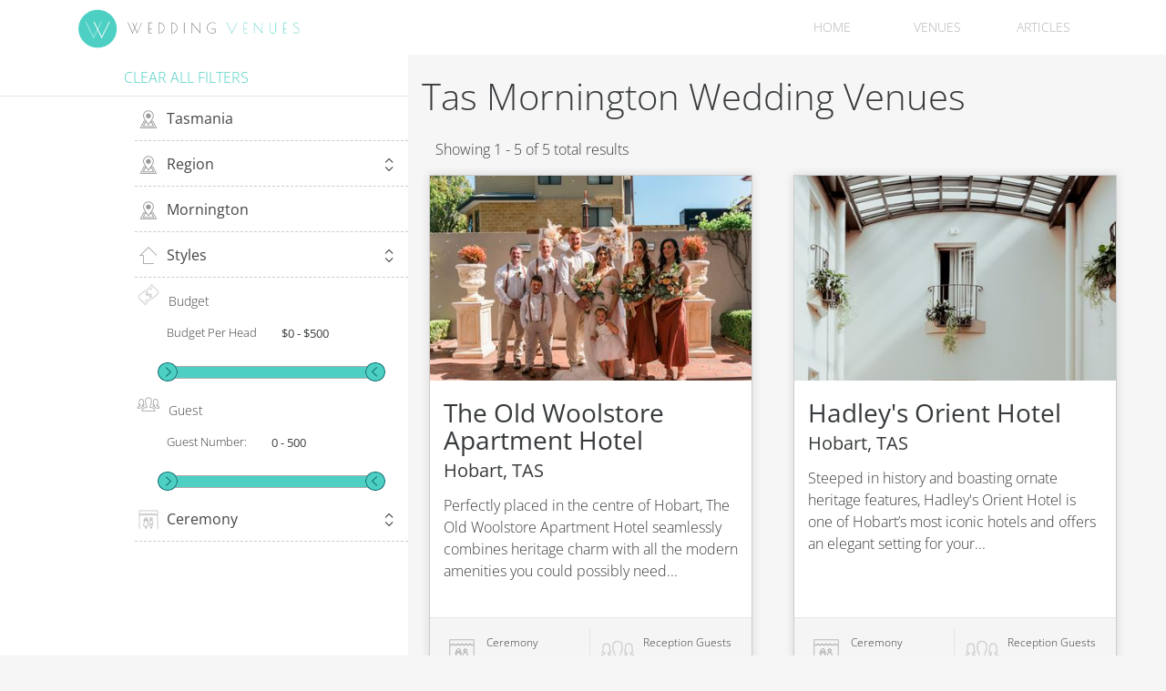

--- FILE ---
content_type: text/html; charset=UTF-8
request_url: https://www.weddingvenues.com.au/suburb/tas-mornington/
body_size: 10779
content:
<!DOCTYPE html>
<html id="Html" lang="en-AU">
<head>
    <meta charset="utf-8">
    <meta name="viewport" content="width=device-width, initial-scale=1.0">
    <title>
Tas Mornington Wedding Venues | WeddingVenues.com.au

</title>
    <meta name="description" content="We have selected for you only the best wedding venues in Tas Mornington. Now it's your turn to pick the best one for your wedding day.
">
    <link rel="apple-touch-icon" sizes="57x57" href="/media/favicon/apple-icon-57x57.png">
    <link rel="apple-touch-icon" sizes="60x60" href="/media/favicon/apple-icon-60x60.png">
    <link rel="apple-touch-icon" sizes="72x72" href="/media/favicon/apple-icon-72x72.png">
    <link rel="apple-touch-icon" sizes="76x76" href="/media/favicon/apple-icon-76x76.png">
    <link rel="apple-touch-icon" sizes="114x114" href="/media/favicon/apple-icon-114x114.png">
    <link rel="apple-touch-icon" sizes="120x120" href="/media/favicon/apple-icon-120x120.png">
    <link rel="apple-touch-icon" sizes="144x144" href="/media/favicon/apple-icon-144x144.png">
    <link rel="apple-touch-icon" sizes="152x152" href="/media/favicon/apple-icon-152x152.png">
    <link rel="apple-touch-icon" sizes="180x180" href="/media/favicon/apple-icon-180x180.png">
    <link rel="icon" type="image/png" sizes="192x192"  href="/media/favicon/android-icon-192x192.png">
    <link rel="icon" type="image/png" sizes="32x32" href="/media/favicon/favicon-32x32.png">
    <link rel="icon" type="image/png" sizes="96x96" href="/media/favicon/favicon-96x96.png">
    <link rel="icon" type="image/png" sizes="16x16" href="/media/favicon/favicon-16x16.png">
    <meta name="msapplication-TileColor" content="#ffffff">
    <meta name="msapplication-TileImage" content="/media/favicon/ms-icon-144x144.png">
    <meta name="theme-color" content="#ffffff">
            <link rel="stylesheet" href="//code.jquery.com/ui/1.11.4/themes/smoothness/jquery-ui.min.css">
        <link rel="stylesheet" href="/css/css-bundle-9e18d7626a7517e5a264b7a39c994200.css" />                    <script src="/js/js-bundle-d2f39b9531bb6f7bbf0ac9aa3a688321.js"></script>        <script src="https://cdnjs.cloudflare.com/ajax/libs/popper.js/1.14.7/umd/popper.min.js" integrity="sha384-UO2eT0CpHqdSJQ6hJty5KVphtPhzWj9WO1clHTMGa3JDZwrnQq4sF86dIHNDz0W1" crossorigin="anonymous"></script>
    <script src="//cdnjs.cloudflare.com/ajax/libs/tether/1.3.1/js/tether.min.js"></script>
    <script src="//maxcdn.bootstrapcdn.com/bootstrap/4.0.0-alpha.2/js/bootstrap.min.js" integrity="sha384-vZ2WRJMwsjRMW/8U7i6PWi6AlO1L79snBrmgiDpgIWJ82z8eA5lenwvxbMV1PAh7" crossorigin="anonymous"></script>
    <script src="//code.jquery.com/ui/1.11.4/jquery-ui.min.js"></script>
    <script src="//ajax.aspnetcdn.com/ajax/jquery.validate/1.15.0/jquery.validate.min.js"></script>
        <script>
        (function(i,s,o,g,r,a,m){i['GoogleAnalyticsObject']=r;i[r]=i[r]||function()
        { (i[r].q=i[r].q||[]).push(arguments)}
            ,i[r].l=1*new Date();a=s.createElement(o),
            m=s.getElementsByTagName(o)[0];a.async=1;a.src=g;m.parentNode.insertBefore(a,m)
        })(window,document,'script','https://www.google-analytics.com/analytics.js','ga');
        ga('create', 'UA-235965-6', 'auto');
        ga('send', 'pageview');
    </script>
</head>
<body>
    <div class="header ">
    <div class="container">
                <div class=" header-scroll-down-menu" id="scroll-down-menu-show">

    <div class="text-xs-center text-lg-left img-container">
        <a class="text-lg-center" href="/">
            <img src="/media/wv-Logo.png" class="img-fluid" alt="wedding venues in Australia" />
        </a>
    </div>

    <div class="menu-left-mobile">
        <a id="showLeftPush" href="#" class="active">
            <img src="/media/icons/menu-hamburger.png" alt="website lines" class="img-fluid" />
        </a>
    </div>

    <nav class="navbar navbar-light navbar-full container-fluid pull-right row-no-padding hidden-md-down">
        <ul class="nav navbar-nav">
            <li class="nav-item first-level">
                <a class="nav-link text-md-center" href="/"">Home</a>
            </li>
            <li class="nav-item first-level">
                <a class="nav-link text-md-center" id="header-venues">Venues</a>
                <ul class="nav navbar-nav venue-container">
                                                                <li class="nav-item top-level active">
                            <span>
                                <a href="/state/victoria/">VIC</a>
                            </span>
                            <ul class="nav navbar-nav state">
                                <li class="col-md-12 first">Regions</li>
                                                                    <li class="col-md-5">
                                        <a href="/region/melbourne/"> Melbourne </a>
                                    </li>
                                                                    <li class="col-md-5">
                                        <a href="/region/ballarat/"> Ballarat / Bendigo / Grampians </a>
                                    </li>
                                                                    <li class="col-md-5">
                                        <a href="/region/daylesford/"> Macedon Ranges  </a>
                                    </li>
                                                                    <li class="col-md-5">
                                        <a href="/region/geelong/"> Geelong </a>
                                    </li>
                                                                    <li class="col-md-5">
                                        <a href="/region/lakes-entrance/"> Gippsland </a>
                                    </li>
                                                                    <li class="col-md-5">
                                        <a href="/region/mornington/"> Mornington Peninsula  </a>
                                    </li>
                                                                    <li class="col-md-5">
                                        <a href="/region/shepparton/"> Central Victoria  </a>
                                    </li>
                                                                    <li class="col-md-5">
                                        <a href="/region/murray-mildura/"> Mildura / Swan Hill  </a>
                                    </li>
                                                                    <li class="col-md-5">
                                        <a href="/region/yarra-valley/"> Yarra Valley </a>
                                    </li>
                                                                    <li class="col-md-5">
                                        <a href="/region/wodonga-albury/"> Albury / Wodonga </a>
                                    </li>
                                                                    <li class="col-md-5">
                                        <a href="/region/dandenong-ranges/"> Dandenongs </a>
                                    </li>
                                                            </ul>
                            <ul class="nav navbar-nav suburb">
                                <li class="col-md-12 first">Popular Search</li>
                                                                                                    <li class="col-md-3">
                                        <a href="/suburb/albert-park/"> Albert Park </a>
                                    </li>
                                                                    <li class="col-md-3">
                                        <a href="/suburb/berwick/"> Berwick </a>
                                    </li>
                                                                    <li class="col-md-3">
                                        <a href="/suburb/brighton/"> Brighton </a>
                                    </li>
                                                                    <li class="col-md-3">
                                        <a href="/suburb/brunswick/"> Brunswick </a>
                                    </li>
                                                                    <li class="col-md-3">
                                        <a href="/suburb/bundoora/"> Bundoora </a>
                                    </li>
                                                                    <li class="col-md-3">
                                        <a href="/suburb/camberwell/"> Camberwell </a>
                                    </li>
                                                                    <li class="col-md-3">
                                        <a href="/suburb/caulfield/"> Caulfield </a>
                                    </li>
                                                                    <li class="col-md-3">
                                        <a href="/suburb/dandenong/"> Dandenong </a>
                                    </li>
                                                                    <li class="col-md-3">
                                        <a href="/suburb/docklands/"> Docklands </a>
                                    </li>
                                                                    <li class="col-md-3">
                                        <a href="/suburb/echuca-moama/"> Echuca Moama </a>
                                    </li>
                                                                    <li class="col-md-3">
                                        <a href="/suburb/essendon/"> Essendon </a>
                                    </li>
                                                                    <li class="col-md-3">
                                        <a href="/suburb/fitzroy/"> Fitzroy </a>
                                    </li>
                                                                    <li class="col-md-3">
                                        <a href="/suburb/frankston/"> Frankston </a>
                                    </li>
                                                                    <li class="col-md-3">
                                        <a href="/suburb/glen-waverley/"> Glen Waverley </a>
                                    </li>
                                                                    <li class="col-md-3">
                                        <a href="/suburb/hawthorn/"> Hawthorn </a>
                                    </li>
                                                                    <li class="col-md-3">
                                        <a href="/suburb/keilor/"> Keilor </a>
                                    </li>
                                                                    <li class="col-md-3">
                                        <a href="/suburb/melton/"> Melton </a>
                                    </li>
                                                                    <li class="col-md-3">
                                        <a href="/suburb/vic-mornington/"> Mornington </a>
                                    </li>
                                                                    <li class="col-md-3">
                                        <a href="/suburb/olinda/"> Olinda </a>
                                    </li>
                                                                    <li class="col-md-3">
                                        <a href="/suburb/phillip-island/"> Phillip Island </a>
                                    </li>
                                                                    <li class="col-md-3">
                                        <a href="/suburb/port-melbourne/"> Port Melbourne </a>
                                    </li>
                                                                    <li class="col-md-3">
                                        <a href="/suburb/richmond/"> Richmond </a>
                                    </li>
                                                                    <li class="col-md-3">
                                        <a href="/suburb/st-kilda/"> St Kilda </a>
                                    </li>
                                                                    <li class="col-md-3">
                                        <a href="/suburb/werribee/"> Werribee </a>
                                    </li>
                                                                    <li class="col-md-3">
                                        <a href="/suburb/yarra-glen/"> Yarra Glen </a>
                                    </li>
                                                            </ul>
                        </li>
                                                                    <li class="nav-item top-level ">
                            <span>
                                <a href="/state/south-australia/">SA</a>
                            </span>
                            <ul class="nav navbar-nav state">
                                <li class="col-md-12 first">Regions</li>
                                                                    <li class="col-md-5">
                                        <a href="/region/adelaide/"> Adelaide </a>
                                    </li>
                                                                    <li class="col-md-5">
                                        <a href="/region/country-sa/"> Regional South Australia </a>
                                    </li>
                                                            </ul>
                            <ul class="nav navbar-nav suburb">
                                <li class="col-md-12 first">Popular Search</li>
                                                                                                    <li class="col-md-3">
                                        <a href="/suburb/augusta/"> Augusta </a>
                                    </li>
                                                                    <li class="col-md-3">
                                        <a href="/suburb/beaumont/"> Beaumont </a>
                                    </li>
                                                                    <li class="col-md-3">
                                        <a href="/suburb/birdwood/"> Birdwood </a>
                                    </li>
                                                                    <li class="col-md-3">
                                        <a href="/suburb/elizabeth/"> Elizabeth </a>
                                    </li>
                                                                    <li class="col-md-3">
                                        <a href="/suburb/flagstaff-hill/"> Flagstaff Hill </a>
                                    </li>
                                                                    <li class="col-md-3">
                                        <a href="/suburb/gawler/"> Gawler </a>
                                    </li>
                                                                    <li class="col-md-3">
                                        <a href="/suburb/glen-osmond/"> Glen Osmond </a>
                                    </li>
                                                                    <li class="col-md-3">
                                        <a href="/suburb/glenelg/"> Glenelg </a>
                                    </li>
                                                                    <li class="col-md-3">
                                        <a href="/suburb/kingston-sa/"> Kingston </a>
                                    </li>
                                                                    <li class="col-md-3">
                                        <a href="/suburb/mclaren-vale/"> Mclaren Vale </a>
                                    </li>
                                                                    <li class="col-md-3">
                                        <a href="/suburb/modbury/"> Modbury </a>
                                    </li>
                                                                    <li class="col-md-3">
                                        <a href="/suburb/mount-gambier/"> Mount Gambier </a>
                                    </li>
                                                                    <li class="col-md-3">
                                        <a href="/suburb/port-augusta/"> Port Augusta </a>
                                    </li>
                                                                    <li class="col-md-3">
                                        <a href="/suburb/salisbury/"> Salisbury </a>
                                    </li>
                                                            </ul>
                        </li>
                                                                    <li class="nav-item top-level ">
                            <span>
                                <a href="/state/queensland/">QLD</a>
                            </span>
                            <ul class="nav navbar-nav state">
                                <li class="col-md-12 first">Regions</li>
                                                                    <li class="col-md-5">
                                        <a href="/region/brisbane/"> Brisbane </a>
                                    </li>
                                                                    <li class="col-md-5">
                                        <a href="/region/rockhampton/"> Rockhampton </a>
                                    </li>
                                                                    <li class="col-md-5">
                                        <a href="/region/cairns/"> Cairns / Port Douglas </a>
                                    </li>
                                                                    <li class="col-md-5">
                                        <a href="/region/sunshine-coast/"> Sunshine Coast  </a>
                                    </li>
                                                                    <li class="col-md-5">
                                        <a href="/region/townsville/"> Townsville </a>
                                    </li>
                                                                    <li class="col-md-5">
                                        <a href="/region/gold-coast/"> Gold Coast  </a>
                                    </li>
                                                                    <li class="col-md-5">
                                        <a href="/region/whitsundays/"> Whitsundays </a>
                                    </li>
                                                                    <li class="col-md-5">
                                        <a href="/region/country-qld/"> Regional Queensland  </a>
                                    </li>
                                                            </ul>
                            <ul class="nav navbar-nav suburb">
                                <li class="col-md-12 first">Popular Search</li>
                                                                                                    <li class="col-md-3">
                                        <a href="/suburb/coolangatta/"> Coolangatta </a>
                                    </li>
                                                                    <li class="col-md-3">
                                        <a href="/suburb/crows-nest-qld/"> Crows Nest </a>
                                    </li>
                                                                    <li class="col-md-3">
                                        <a href="/suburb/geebung/"> Geebung </a>
                                    </li>
                                                                    <li class="col-md-3">
                                        <a href="/suburb/gladstone/"> Gladstone </a>
                                    </li>
                                                                    <li class="col-md-3">
                                        <a href="/suburb/ipswich/"> Ipswich </a>
                                    </li>
                                                                    <li class="col-md-3">
                                        <a href="/suburb/mount-gravatt/"> Mount Gravatt </a>
                                    </li>
                                                                    <li class="col-md-3">
                                        <a href="/suburb/mt-tamborine/"> Mt Tamborine </a>
                                    </li>
                                                                    <li class="col-md-3">
                                        <a href="/suburb/palm-beach/"> Palm Beach </a>
                                    </li>
                                                                    <li class="col-md-3">
                                        <a href="/suburb/red-hill/"> Red Hill </a>
                                    </li>
                                                                    <li class="col-md-3">
                                        <a href="/suburb/redcliffe/"> Redcliffe </a>
                                    </li>
                                                                    <li class="col-md-3">
                                        <a href="/suburb/southport/"> Southport </a>
                                    </li>
                                                                    <li class="col-md-3">
                                        <a href="/suburb/stafford/"> Stafford </a>
                                    </li>
                                                                    <li class="col-md-3">
                                        <a href="/suburb/toowoomba/"> Toowoomba </a>
                                    </li>
                                                                    <li class="col-md-3">
                                        <a href="/suburb/wynnum/"> Wynnum </a>
                                    </li>
                                                                    <li class="col-md-3">
                                        <a href="/suburb/yeppoon/"> Yeppoon </a>
                                    </li>
                                                            </ul>
                        </li>
                                                                    <li class="nav-item top-level ">
                            <span>
                                <a href="/state/new-south-wales/">NSW</a>
                            </span>
                            <ul class="nav navbar-nav state">
                                <li class="col-md-12 first">Regions</li>
                                                                    <li class="col-md-5">
                                        <a href="/region/sydney/"> Sydney </a>
                                    </li>
                                                                    <li class="col-md-5">
                                        <a href="/region/lismore/"> Far North Coast  </a>
                                    </li>
                                                                    <li class="col-md-5">
                                        <a href="/region/coffs-harbour/"> Mid North Coast  </a>
                                    </li>
                                                                    <li class="col-md-5">
                                        <a href="/region/port-macquarie/"> Lower North Coast  </a>
                                    </li>
                                                                    <li class="col-md-5">
                                        <a href="/region/hunter-valley/"> Hunter Valley </a>
                                    </li>
                                                                    <li class="col-md-5">
                                        <a href="/region/central-coast/"> Central Coast </a>
                                    </li>
                                                                    <li class="col-md-5">
                                        <a href="/region/albury-wodonga/"> Wodonga / Murray </a>
                                    </li>
                                                                    <li class="col-md-5">
                                        <a href="/region/wollongong/"> South Coast  </a>
                                    </li>
                                                                    <li class="col-md-5">
                                        <a href="/region/blue-mountains/"> Penrith / Blue Mountains  </a>
                                    </li>
                                                                    <li class="col-md-5">
                                        <a href="/region/country-nsw/"> Regional </a>
                                    </li>
                                                                    <li class="col-md-5">
                                        <a href="/region/wagga/"> Wagga Wagga  </a>
                                    </li>
                                                                    <li class="col-md-5">
                                        <a href="/region/southern-highlands/"> Southern Highlands </a>
                                    </li>
                                                                    <li class="col-md-5">
                                        <a href="/region/newcastle/"> Newcastle </a>
                                    </li>
                                                                    <li class="col-md-5">
                                        <a href="/region/port-stephens/"> Port Stephens </a>
                                    </li>
                                                            </ul>
                            <ul class="nav navbar-nav suburb">
                                <li class="col-md-12 first">Popular Search</li>
                                                                                                    <li class="col-md-3">
                                        <a href="/suburb/bondi/"> Bondi </a>
                                    </li>
                                                                    <li class="col-md-3">
                                        <a href="/suburb/cabramatta/"> Cabramatta </a>
                                    </li>
                                                                    <li class="col-md-3">
                                        <a href="/suburb/campbelltown/"> Campbelltown </a>
                                    </li>
                                                                    <li class="col-md-3">
                                        <a href="/suburb/chatswood/"> Chatswood </a>
                                    </li>
                                                                    <li class="col-md-3">
                                        <a href="/suburb/cronulla/"> Cronulla </a>
                                    </li>
                                                                    <li class="col-md-3">
                                        <a href="/suburb/darlinghurst/"> Darlinghurst </a>
                                    </li>
                                                                    <li class="col-md-3">
                                        <a href="/suburb/five-dock/"> Five Dock </a>
                                    </li>
                                                                    <li class="col-md-3">
                                        <a href="/suburb/hurstville/"> Hurstville </a>
                                    </li>
                                                                    <li class="col-md-3">
                                        <a href="/suburb/liverpool/"> Liverpool </a>
                                    </li>
                                                                    <li class="col-md-3">
                                        <a href="/suburb/macquarie-park/"> Macquarie Park </a>
                                    </li>
                                                                    <li class="col-md-3">
                                        <a href="/suburb/maitland/"> Maitland </a>
                                    </li>
                                                                    <li class="col-md-3">
                                        <a href="/suburb/manly/"> Manly </a>
                                    </li>
                                                                    <li class="col-md-3">
                                        <a href="/suburb/north-ryde/"> North Ryde </a>
                                    </li>
                                                                    <li class="col-md-3">
                                        <a href="/suburb/north-sydney/"> North Sydney </a>
                                    </li>
                                                                    <li class="col-md-3">
                                        <a href="/suburb/northern-beaches/"> Northern Beaches </a>
                                    </li>
                                                                    <li class="col-md-3">
                                        <a href="/suburb/pennant-hills/"> Pennant Hills </a>
                                    </li>
                                                                    <li class="col-md-3">
                                        <a href="/suburb/surry-hills/"> Surry Hills </a>
                                    </li>
                                                                    <li class="col-md-3">
                                        <a href="/suburb/sutherland/"> Sutherland </a>
                                    </li>
                                                                    <li class="col-md-3">
                                        <a href="/suburb/sydney-harbour/"> Sydney Harbour </a>
                                    </li>
                                                            </ul>
                        </li>
                                                                    <li class="nav-item top-level ">
                            <span>
                                <a href="/state/northern-territory/">NT</a>
                            </span>
                            <ul class="nav navbar-nav state">
                                <li class="col-md-12 first">Regions</li>
                                                                    <li class="col-md-5">
                                        <a href="/region/darwin/"> Darwin </a>
                                    </li>
                                                            </ul>
                            <ul class="nav navbar-nav suburb">
                                <li class="col-md-12 first">Popular Search</li>
                                                                                                    <li class="col-md-3">
                                        <a href="/suburb/alice-springs/"> Alice Springs </a>
                                    </li>
                                                                    <li class="col-md-3">
                                        <a href="/suburb/herbert/"> Herbert </a>
                                    </li>
                                                                    <li class="col-md-3">
                                        <a href="/suburb/jingili/"> Jingili </a>
                                    </li>
                                                                    <li class="col-md-3">
                                        <a href="/suburb/palmerston/"> Palmerston </a>
                                    </li>
                                                            </ul>
                        </li>
                                                                    <li class="nav-item top-level ">
                            <span>
                                <a href="/state/western-australia/">WA</a>
                            </span>
                            <ul class="nav navbar-nav state">
                                <li class="col-md-12 first">Regions</li>
                                                                    <li class="col-md-5">
                                        <a href="/region/perth/"> Perth </a>
                                    </li>
                                                                    <li class="col-md-5">
                                        <a href="/region/broome/"> Broome / Regional Western Australia  </a>
                                    </li>
                                                                    <li class="col-md-5">
                                        <a href="/region/margaret-river/"> Margaret River / Bunbury </a>
                                    </li>
                                                            </ul>
                            <ul class="nav navbar-nav suburb">
                                <li class="col-md-12 first">Popular Search</li>
                                                                                                    <li class="col-md-3">
                                        <a href="/suburb/armadale/"> Armadale </a>
                                    </li>
                                                                    <li class="col-md-3">
                                        <a href="/suburb/busselton/"> Busselton </a>
                                    </li>
                                                                    <li class="col-md-3">
                                        <a href="/suburb/canningvale/"> Canningvale </a>
                                    </li>
                                                                    <li class="col-md-3">
                                        <a href="/suburb/claremont-wa/"> Claremont </a>
                                    </li>
                                                                    <li class="col-md-3">
                                        <a href="/suburb/duncraig/"> Duncraig </a>
                                    </li>
                                                                    <li class="col-md-3">
                                        <a href="/suburb/fremantle/"> Fremantle </a>
                                    </li>
                                                                    <li class="col-md-3">
                                        <a href="/suburb/joondalup/"> Joondalup </a>
                                    </li>
                                                                    <li class="col-md-3">
                                        <a href="/suburb/kenwick/"> Kenwick </a>
                                    </li>
                                                                    <li class="col-md-3">
                                        <a href="/suburb/malaga/"> Malaga </a>
                                    </li>
                                                                    <li class="col-md-3">
                                        <a href="/suburb/mandurah/"> Mandurah </a>
                                    </li>
                                                                    <li class="col-md-3">
                                        <a href="/suburb/midland/"> Midland </a>
                                    </li>
                                                                    <li class="col-md-3">
                                        <a href="/suburb/mundaring/"> Mundaring </a>
                                    </li>
                                                                    <li class="col-md-3">
                                        <a href="/suburb/rockingham/"> Rockingham </a>
                                    </li>
                                                                    <li class="col-md-3">
                                        <a href="/suburb/swan-valley/"> Swan Valley </a>
                                    </li>
                                                            </ul>
                        </li>
                                                                    <li class="nav-item top-level ">
                            <span>
                                <a href="/state/australian-capital-territory/">ACT</a>
                            </span>
                            <ul class="nav navbar-nav state">
                                <li class="col-md-12 first">Regions</li>
                                                                    <li class="col-md-5">
                                        <a href="/region/canberra/"> Canberra </a>
                                    </li>
                                                            </ul>
                            <ul class="nav navbar-nav suburb">
                                <li class="col-md-12 first">Popular Search</li>
                                                                                                    <li class="col-md-3">
                                        <a href="/suburb/evatt/"> Evatt </a>
                                    </li>
                                                                    <li class="col-md-3">
                                        <a href="/suburb/palmerston-act/"> Palmerston ACT </a>
                                    </li>
                                                                    <li class="col-md-3">
                                        <a href="/suburb/queanbeyan/"> Queanbeyan </a>
                                    </li>
                                                                    <li class="col-md-3">
                                        <a href="/suburb/torrens/"> Torrens </a>
                                    </li>
                                                            </ul>
                        </li>
                                                                    <li class="nav-item top-level ">
                            <span>
                                <a href="/state/tasmania/">TAS</a>
                            </span>
                            <ul class="nav navbar-nav state">
                                <li class="col-md-12 first">Regions</li>
                                                                    <li class="col-md-5">
                                        <a href="/region/hobart/"> Hobart </a>
                                    </li>
                                                                    <li class="col-md-5">
                                        <a href="/region/launceston/"> Launceston & Devonport  </a>
                                    </li>
                                                            </ul>
                            <ul class="nav navbar-nav suburb">
                                <li class="col-md-12 first">Popular Search</li>
                                                                                                    <li class="col-md-3">
                                        <a href="/suburb/bridgewater/"> Bridgewater </a>
                                    </li>
                                                                    <li class="col-md-3">
                                        <a href="/suburb/claremont/"> Claremont </a>
                                    </li>
                                                                    <li class="col-md-3">
                                        <a href="/suburb/devonport/"> Devonport </a>
                                    </li>
                                                                    <li class="col-md-3">
                                        <a href="/suburb/kingston/"> Kingston </a>
                                    </li>
                                                                    <li class="col-md-3">
                                        <a href="/suburb/moonah/"> Moonah </a>
                                    </li>
                                                                    <li class="col-md-3">
                                        <a href="/suburb/tas-mornington/"> Mornington </a>
                                    </li>
                                                                    <li class="col-md-3">
                                        <a href="/suburb/tas-richmond/"> Richmond </a>
                                    </li>
                                                                    <li class="col-md-3">
                                        <a href="/suburb/rokeby/"> Rokeby </a>
                                    </li>
                                                            </ul>
                        </li>
                                                            </ul>
            </li>
            <li class="nav-item first-level">
                <a class="nav-link text-md-center" href="/articles/">Articles</a>
            </li>
        </ul>
    </nav>
</div>    </div>
</div>
<div id="wrapper">
        <div id="advanced-navigation-overlay" style="top: 0;left: 0;width: 100%;height: 100%;position: absolute;z-index: 2000;">
            <div id="navigation_loadinfo_more" style="position: absolute;top: 50%;left: 50%;"><img src="/media/icons/wv-loading.svg" alt="loading icon"></div>
        </div>
               <div class="listing-view-wrapper">
        

<div class="pull-left hidden-md-down ew-side-nav">
    <div class="ew-clear-filter">
        <p class="top-filter-title" onclick="window.location.href='/search/'">Clear all filters</p>
    </div>
    <div id="refineSearch" class="row-no-padding ew-side-filter">
        <div class="row search-sidebar-select filter-container-state" id="filter-state-container">
            <div class="col-xs-12">
                <div class="search__select-mask search__select-mask--first">
                 <i class="icon-budicon-location search-sidebar__icon"></i>
                    <div class="dropdown dropdown-state filter-location">
                        <button class="btn dropdown-toggle text-left" type="button" id="dropdownMenu-state" data-toggle="dropdown" aria-haspopup="true" aria-expanded="false">
                            State
                            <i class="icon-budicon-location search-sidebar__icon right"></i>
                        </button>
                        <div class="dropdown-menu" aria-labelledby="dropdownMenu1">
                            <a class="dropdown-item" data-state="all" data-target="/state/">
                                All States
                            </a>
                                                            <a class="dropdown-item"
                                   data-state="victoria"
                                   data-target="/state/victoria/"
                                   value="Victoria">
                                    Victoria                                </a>
                                                            <a class="dropdown-item"
                                   data-state="southaustralia"
                                   data-target="/state/south-australia/"
                                   value="SouthAustralia">
                                    South Australia                                </a>
                                                            <a class="dropdown-item"
                                   data-state="queensland"
                                   data-target="/state/queensland/"
                                   value="Queensland">
                                    Queensland                                </a>
                                                            <a class="dropdown-item"
                                   data-state="newsouthwales"
                                   data-target="/state/new-south-wales/"
                                   value="NewSouthWales">
                                    New South Wales                                </a>
                                                            <a class="dropdown-item"
                                   data-state="northernterritory"
                                   data-target="/state/northern-territory/"
                                   value="NorthernTerritory">
                                    Northern Territory                                </a>
                                                            <a class="dropdown-item"
                                   data-state="westernaustralia"
                                   data-target="/state/western-australia/"
                                   value="WesternAustralia">
                                    Western Australia                                </a>
                                                            <a class="dropdown-item"
                                   data-state="australiancapitalterritory"
                                   data-target="/state/australian-capital-territory/"
                                   value="AustralianCapitalTerritory">
                                    Australian Capital Territory                                </a>
                                                            <a class="dropdown-item"
                                   data-state="tasmania"
                                   data-target="/state/tasmania/"
                                   value="Tasmania">
                                    Tasmania                                </a>
                                                    </div>
                    </div>
                </div>
            </div>
        </div>
        <div class="row search-sidebar-select filter-container-region">
            <div class="col-xs-12">
                <div class="search__select-mask search__select-mask--first">
                    <i class="icon-budicon-location search-sidebar__icon"></i>
                    <div class="dropdown-region filter-location">
                        <button class="btn dropdown-toggle" type="button" id="dropdownMenu-region"
                                data-toggle="dropdown" aria-haspopup="true" aria-expanded="false"
                                                                                            >
                            Region
                             <i class="icon-budicon-location search-sidebar__icon right"></i>
                        </button>
                        <div class="dropdown-menu filter-location" aria-labelledby="dropdownMenu1">
                                                            <a class="dropdown-item"
                                   data-state="all"
                                   data-target="/region/all-tasmania/"
                                   data-jump = "/state/tasmania/"
                                >
                                    All Regions
                                </a>
                                                                                    <a class="dropdown-item" data-state="hobart" data-target="/region/hobart/" value="Hobart/">
                                                Hobart                                            </a>
                                                                                    <a class="dropdown-item" data-state="launceston" data-target="/region/launceston/" value="Launceston/">
                                                Launceston & Devonport                                             </a>
                                                                                            </div>
                    </div>
                </div>

            </div>
        </div>
        <div class="row search-sidebar-select filter-container-suburb">
            <div class="col-xs-12">
                <div class="search__select-mask search__select-mask--first">
                    <i class="icon-budicon-location search-sidebar__icon"></i>
                    <div class="dropdown-suburb filter-location">
                        <button class="btn dropdown-toggle" type="button" id="dropdownMenu-region"
                                data-toggle="dropdown" aria-haspopup="true" aria-expanded="false"
                                                                                    >
                            Suburb
                            <i class="icon-budicon-location search-sidebar__icon right"></i>
                        </button>
                        <div class="dropdown-menu" aria-labelledby="dropdownMenu1">
                                                            <a class="dropdown-item"
                                   data-state="all"
                                   data-target="/suburb/all-tasmania"
                                   data-jump = "/state/tasmania"
                                >
                                    All Suburbs
                                </a>
                                                                    <a class="dropdown-item"
                                       data-state="bridgewater"
                                       data-target="/suburb/bridgewater/"
                                       value="Bridgewater">
                                        Bridgewater                                    </a>
                                                                    <a class="dropdown-item"
                                       data-state="devonport"
                                       data-target="/suburb/devonport/"
                                       value="Devonport">
                                        Devonport                                    </a>
                                                                    <a class="dropdown-item"
                                       data-state="tas-richmond"
                                       data-target="/suburb/tas-richmond/"
                                       value="TAS-Richmond">
                                        Richmond                                    </a>
                                                                    <a class="dropdown-item"
                                       data-state="kingston"
                                       data-target="/suburb/kingston/"
                                       value="Kingston">
                                        Kingston                                    </a>
                                                                    <a class="dropdown-item"
                                       data-state="claremont"
                                       data-target="/suburb/claremont/"
                                       value="Claremont">
                                        Claremont                                    </a>
                                                                    <a class="dropdown-item"
                                       data-state="moonah"
                                       data-target="/suburb/moonah/"
                                       value="Moonah">
                                        Moonah                                    </a>
                                                                    <a class="dropdown-item"
                                       data-state="rokeby"
                                       data-target="/suburb/rokeby/"
                                       value="Rokeby">
                                        Rokeby                                    </a>
                                                                    <a class="dropdown-item"
                                       data-state="tas-mornington"
                                       data-target="/suburb/tas-mornington/"
                                       value="TAS-Mornington">
                                        Mornington                                    </a>
                                                                                    </div>
                    </div>
                </div>

            </div>
        </div>
        <div class="row search-sidebar-select">
            <div class="col-xs-12">
                <div class="search__select-mask">
                    <i class="icon-budicon-location styles search-sidebar__icon"></i>
                    <div class="dropdown-style filter-style">
                        <button class="btn dropdown-toggle" type="button" id="dropdownMenu-region" data-toggle="dropdown" aria-haspopup="true" aria-expanded="false">
                            Styles
                            <i class="icon-budicon-location search-sidebar__icon right"></i>
                        </button>
                        <div class="dropdown-menu" aria-labelledby="dropdownMenu1">
                            <a class="dropdown-item" data-state="all" data-target="all">
                                All Styles
                            </a>
                                                            <a class="dropdown-item"
                                   data-state="affordable"
                                   data-target="affordable">
                                    Affordable                                </a>
                                                            <a class="dropdown-item"
                                   data-state="beach"
                                   data-target="beach">
                                    Beach                                </a>
                                                            <a class="dropdown-item"
                                   data-state="garden"
                                   data-target="garden">
                                    Garden                                </a>
                                                            <a class="dropdown-item"
                                   data-state="hotel"
                                   data-target="hotel">
                                    Hotel                                </a>
                                                            <a class="dropdown-item"
                                   data-state="luxury"
                                   data-target="luxury">
                                    Luxury                                </a>
                                                            <a class="dropdown-item"
                                   data-state="marquee"
                                   data-target="marquee">
                                    Marquee                                </a>
                                                            <a class="dropdown-item"
                                   data-state="modern"
                                   data-target="modern">
                                    Modern                                </a>
                                                            <a class="dropdown-item"
                                   data-state="traditional"
                                   data-target="traditional">
                                    Reception Centre / Traditional                                </a>
                                                            <a class="dropdown-item"
                                   data-state="restaurant"
                                   data-target="restaurant">
                                    Restaurant                                </a>
                                                            <a class="dropdown-item"
                                   data-state="rooftop"
                                   data-target="rooftop">
                                    Rooftop                                </a>
                                                            <a class="dropdown-item"
                                   data-state="country"
                                   data-target="country">
                                    Rustic / Country / Barn / Farm                                </a>
                                                            <a class="dropdown-item"
                                   data-state="unique"
                                   data-target="unique">
                                    Unique                                </a>
                                                            <a class="dropdown-item"
                                   data-state="warehouse"
                                   data-target="warehouse">
                                    Warehouse / Industrial                                </a>
                                                            <a class="dropdown-item"
                                   data-state="waterview"
                                   data-target="waterview">
                                    Beach                                </a>
                                                            <a class="dropdown-item"
                                   data-state="winery"
                                   data-target="winery">
                                    Winery                                </a>
                                                            <a class="dropdown-item"
                                   data-state="external"
                                   data-target="external">
                                    External Catering                                </a>
                                                            <a class="dropdown-item"
                                   data-state="micro"
                                   data-target="micro">
                                    Micro / Elopements                                </a>
                                                            <a class="dropdown-item"
                                   data-state="historic"
                                   data-target="historic">
                                    Historic                                </a>
                                                            <a class="dropdown-item"
                                   data-state="ceremony"
                                   data-target="ceremony">
                                    Ceremony Only                                </a>
                                                            <a class="dropdown-item"
                                   data-state="cultural"
                                   data-target="cultural">
                                    Cultural                                </a>
                                                    </div>
                    </div>
                </div>

            </div>
        </div>
        <div class="row search-range-sliders">
            <div class="col-xs-12">
                <div class="search__select-mask budget">
                    <label for="budget" class="search-sidebar-select__label sr-only">
                        Budget
                    </label>
                    <i class="icon-budicon-location budget styles search-sidebar__icon"></i>
                    <div class="select-mask__text">
                        <span class="select-text">Budget</span>
                    </div>
                </div>
                <div class="filter-slider">
                    <p style="height: 30px;">
                        <label for="amount" style="float: left;font-size: 13px;margin-right: 25px;">Budget Per Head</label>
                        <input type="text" id="amount-budget" readonly style="border:0; font-size: 13px;font-weight:400;float: left;width: 35%;">
                    </p>
                    <div id="slider-budget"></div>
                </div>
            </div>
        </div>
        <div class="row search-range-sliders">
            <div class="col-xs-12">
                <div class="search__select-mask budget">
                    <label for="guest" class="search-sidebar-select__label sr-only">
                        Guest
                    </label>
                    <i class="icon-budicon-location guest styles search-sidebar__icon"></i>
                    <div class="select-mask__text">
                        <span class="select-text">Guest</span>
                    </div>
                </div>
                <div class="filter-slider">
                    <p style="height: 30px;">
                        <label for="amount" style="float: left;font-size: 13px;margin-right: 25px;">Guest Number:</label>
                        <input type="text" id="amount-guest" readonly style="border:0;font-size: 13px;font-weight:400;float: left;width: 35%;">
                    </p>
                    <div id="slider-guest"></div>
                </div>
            </div>
        </div>
        <div class="row search-sidebar-select">
            <div class="col-xs-12">
                <div class="search__select-mask">
                <i class="icon-budicon-location ceremony search-sidebar__icon"></i>
                    <div class="dropdown-ceremony filter">
                        <button class="btn dropdown-toggle" type="button" id="dropdownMenu-region" data-toggle="dropdown" aria-haspopup="true" aria-expanded="false">
                            Ceremony
                            <i class="icon-budicon-location search-sidebar__icon right"></i>
                        </button>
                        <div class="dropdown-menu" aria-labelledby="dropdownMenu1">
                            <a class="dropdown-item" data-state="all">
                                Indoor & Outdoor
                            </a>
                            <a class="dropdown-item" data-state="indoor">
                                Indoor
                            </a>
                            <a class="dropdown-item" data-state="outdoor">
                                Outdoor
                            </a>

                        </div>
                    </div>
                </div>

            </div>
        </div>
    </div>
</div>
<aside class="animate-right-to-left" id="mobile-filter-aside">
    <button id="mobile-filter-aside-back"><i class="fa fa-chevron-left"></i>&nbsp;Back</button>
    <button class="mobile-filter-aside-clear-all" onclick="window.location.href='/search/'">&nbsp;Clear All Filters</button>
    <div class="row query-context-mobile">
        <h3>Refine your search results.</h3>

        <form method="POST" action="https://www.weddingvenues.com.au/search" accept-charset="UTF-8" class="search"><input name="_token" type="hidden" value="xA8KcaPyiJrtFmKAPbfH9xAoj3OQZXEiSyvVNwGQ">

           <div class="search-sidebar-select col-xs-12">
            <div class="search__select-mask search__select-mask--first">
                <label for="region" class="search-sidebar-select__label sr-only">
                    States
                </label>
                <i class="icon-budicon-location search-sidebar__icon"></i>
                <i class="icon-budicon-location search-sidebar__icon right"></i>
                <div class="select-mask__text">
                    <span class="select-text">State</span>
                </div>
                <select class="form-control search__select js-search__select needsclick" id="filter-state" name="state">
                    <optgroup label="State">
                        <option value="all" selected>All States</option>
                                                    <option value="Victoria">Victoria</option>
                                                    <option value="SouthAustralia">South Australia</option>
                                                    <option value="Queensland">Queensland</option>
                                                    <option value="NewSouthWales">New South Wales</option>
                                                    <option value="NorthernTerritory">Northern Territory</option>
                                                    <option value="WesternAustralia">Western Australia</option>
                                                    <option value="AustralianCapitalTerritory">Australian Capital Territory</option>
                                                    <option value="Tasmania">Tasmania</option>
                                            </optgroup>
                </select>
            </div>
        </div>
        <div class="search-sidebar-select col-xs-12">
            <div class="search__select-mask search__select-mask--first">
                <label for="region" class="search-sidebar-select__label sr-only">
                    Region
                </label>
                <i class="icon-budicon-location search-sidebar__icon"></i>
                <i class="icon-budicon-location search-sidebar__icon right"></i>
                <div class="select-mask__text">
                    <span class="select-text">Region</span>
                </div>
                <select class="form-control search__select filter-select" id="filter-region" name="region">
                    <optgroup label="Region">
                    </optgroup>
                </select>
            </div>
        </div>
        <div class="search-sidebar-select col-xs-12">
            <div class="search__select-mask search__select-mask--first">
                <label for="styles" class="search-sidebar-select__label sr-only">
                    Styles
                </label>
                <i class="icon-budicon-location styles search-sidebar__icon"></i>
                <i class="icon-budicon-location search-sidebar__icon right"></i>
                <div class="select-mask__text">
                    <span class="select-text">Styles</span>
                </div>
                <select class="form-control search__select filter-select" id="filter-styles" name="style">
                    <optgroup label="Styles">
                        <option value="all" selected>All Styles</option>
                                                    <option value="affordable">Affordable</option>
                                                    <option value="beach">Beach</option>
                                                    <option value="Garden">Garden</option>
                                                    <option value="hotel">Hotel</option>
                                                    <option value="luxury">Luxury</option>
                                                    <option value="marquee">Marquee</option>
                                                    <option value="modern">Modern</option>
                                                    <option value="traditional">Reception Centre / Traditional</option>
                                                    <option value="restaurant">Restaurant</option>
                                                    <option value="rooftop">Rooftop</option>
                                                    <option value="country">Rustic / Country / Barn / Farm</option>
                                                    <option value="unique">Unique</option>
                                                    <option value="warehouse">Warehouse / Industrial</option>
                                                    <option value="waterview">Beach</option>
                                                    <option value="winery">Winery</option>
                                                    <option value="external">External Catering</option>
                                                    <option value="micro">Micro / Elopements</option>
                                                    <option value="historic">Historic</option>
                                                    <option value="ceremony">Ceremony Only</option>
                                                    <option value="cultural">Cultural</option>
                                            </optgroup>
                </select>
            </div>
        </div>
        <div class="search-range-sliders col-xs-12">
            <div class="search__select-mask budget">
                <label for="budget" class="search-sidebar-select__label sr-only">
                    Budget
                </label>
                <i class="icon-budicon-location budget styles search-sidebar__icon"></i>
                <i class="icon-budicon-location search-sidebar__icon right"></i>
                <div class="select-mask__text">
                    <span class="select-text">Budget</span>
                </div>
                <select class="form-control search__select filter-select" id="filter-budget" name="budget-filter">
                    <optgroup label="Budget">
                        <option value="100">$100 per person</option>
                        <option value="150">$150 per person</option>
                        <option value="200">$200 per person</option>
                        <option value="250">$250 per person</option>
                        <option value="300">$300 per person</option>
                        <option value="400">$400 per person</option>
                        <option value="500">$500 per person</option>
                    </optgroup>
                </select>
                <input type="hidden" value="" name="budget" />
            </div>
        </div>
        <div class="search-range-sliders col-xs-12">
            <div class="search__select-mask budget">
                <label for="guest" class="search-sidebar-select__label sr-only">
                    Guest
                </label>
                <i class="icon-budicon-location guest styles search-sidebar__icon"></i>
                <i class="icon-budicon-location search-sidebar__icon right"></i>
                <div class="select-mask__text">
                    <span class="select-text">Guest</span>
                </div>
                <select class="form-control search__select filter-select" id="filter-guest" name="guest-filter">
                    <optgroup label="Guest">
                        <option value="50">Under 50</option>
                        <option value="100">100</option>
                        <option value="150">150</option>
                        <option value="200">200</option>
                        <option value="250">250</option>
                        <option value="300">300</option>
                        <option value="400">300 +</option>
                    </optgroup>
                </select>
                <input type="hidden" value="" name="guest" />
            </div>
        </div>
        <div class="col-xs-12 text-xs-center homepage-search">
            <button type="submit" class="btn btn-primary">SEARCH</button>
        </div>
        </form>
    </div>      
</aside>

        
    
    <div class="pull-right ew-v-l-main">
        <div class="container" id="filter-content">
            <div class="row">
                <div class="col-xs-12 m-t-2">
                    <h1 class="listing">Tas Mornington Wedding Venues</h1>
                </div>
            </div>

            <div class="row">
                <div class="col-xs-12">
                        <div class="pager text-md-right">
                                                        <div class="col-md-12 text-lg-left upper">
                                Showing 1 -
                                5                                of 5 total results
                            </div>
                        </div>
                </div>
                                                    <div class="col-xs-12 col-md-6">
                        <div class="ew-venue-block" data-target="1" onclick="window.location.href='/venues/the-old-woolstore-apartment-hotel/'">

                            <div class="card-img">
                                <img src="//images-cdn.easyweddings.com.au/S3/prod-ew-image-global-v2/Live/ImageUploader/the-old-woolstore-apartment-hotel-supplierthumb-photo-d9d298f9-b618-4aa8-b8ea-1dfdee1cf32b.jpg?quality=80&format=jpg&mode=crop&scale=both&width=400&height=0" alt="The Old Woolstore Apartment Hotel" class="img-fluid featured">
                            </div>
                            <!--<div class="filter-fixed-text">
                                <span>100</span>
                            </div>-->
                            <div class="card-content">
                                <h3>The Old Woolstore Apartment Hotel</h3>
                                <h5>
                                    Hobart,                                     TAS                                </h5>

                                <p>
                                    Perfectly placed in the centre of Hobart, The Old Woolstore Apartment Hotel seamlessly combines heritage charm with all the modern amenities you could possibly need...                                </p>
                            </div>

                            <div class="card-footer">

                                <div class="icon row">
                                    <div class="col-xs-6">

                                        <div class="row">
                                            <div class="col-xs-3"><img src="/media/details/icons-tiles48_0002_Ceremony.png" alt="Min. Ceremony Guests Indoor" class="img-responsive ew-icons pull-left"></div>
                                            <div class="col-xs-9 details">
                                                <span>Ceremony Guests</span>
                                                                                                <span class="guest-number"><strong>Max. 80</strong></span>
                                                                                            </div>
                                        </div>


                                    </div>


                                    <div class="col-xs-6">

                                        <div class="row">
                                            <div class="col-xs-3"><img src="/media/details/icons-tiles48_0003_Ceremony-Guests.png" alt="Min. Reception Guests Indoor" class="img-responsive ew-icons pull-left" ></div>
                                            <div class="col-xs-9 details">
                                                <span>Reception Guests</span>
                                                                                                <span class="guest-number"><strong>Max. 120</strong></span>
                                                                                            </div>
                                        </div>

                                    </div>
                                </div>
                            </div>


                            <a class="bg-magnify" data-target="1" href="/venues/the-old-woolstore-apartment-hotel/">
                                <img src="/media/icons/magnify.png" alt="magnify icon" class="img-fluid" />
                            </a>
                        </div>
                    </div>
                                    <div class="col-xs-12 col-md-6">
                        <div class="ew-venue-block" data-target="2" onclick="window.location.href='/venues/hadleys-orient-hotel/'">

                            <div class="card-img">
                                <img src="//images-cdn.easyweddings.com.au/S3/prod-ew-image-global-v2/Live/ImageUploader/hadley39s-orient-hotel-supplierthumb-photo-2c606c04-ec2e-4888-83c6-a05a5ce6f63e.jpg?quality=80&format=jpg&mode=crop&scale=both&width=400&height=0" alt="Hadley's Orient Hotel" class="img-fluid featured">
                            </div>
                            <!--<div class="filter-fixed-text">
                                <span>100</span>
                            </div>-->
                            <div class="card-content">
                                <h3>Hadley's Orient Hotel</h3>
                                <h5>
                                    Hobart,                                     TAS                                </h5>

                                <p>
                                    Steeped in history and boasting ornate heritage features, Hadley's Orient Hotel is one of Hobart’s most iconic hotels and offers an elegant setting for your...                                </p>
                            </div>

                            <div class="card-footer">

                                <div class="icon row">
                                    <div class="col-xs-6">

                                        <div class="row">
                                            <div class="col-xs-3"><img src="/media/details/icons-tiles48_0002_Ceremony.png" alt="Min. Ceremony Guests Indoor" class="img-responsive ew-icons pull-left"></div>
                                            <div class="col-xs-9 details">
                                                <span>Ceremony Guests</span>
                                                                                                <span class="guest-number"><strong>Max. 150</strong></span>
                                                                                            </div>
                                        </div>


                                    </div>


                                    <div class="col-xs-6">

                                        <div class="row">
                                            <div class="col-xs-3"><img src="/media/details/icons-tiles48_0003_Ceremony-Guests.png" alt="Min. Reception Guests Indoor" class="img-responsive ew-icons pull-left" ></div>
                                            <div class="col-xs-9 details">
                                                <span>Reception Guests</span>
                                                                                                <span class="guest-number"><strong>Max. 140</strong></span>
                                                                                            </div>
                                        </div>

                                    </div>
                                </div>
                            </div>


                            <a class="bg-magnify" data-target="2" href="/venues/hadleys-orient-hotel/">
                                <img src="/media/icons/magnify.png" alt="magnify icon" class="img-fluid" />
                            </a>
                        </div>
                    </div>
                                    <div class="col-xs-12 col-md-6">
                        <div class="ew-venue-block" data-target="3" onclick="window.location.href='/venues/rydges-hobart/'">

                            <div class="card-img">
                                <img src="//images-cdn.easyweddings.com.au/S3/prod-ew-image-global-v2/Live/ImageUploader/rydges-hobart-supplierthumb-photo-53d2cd35-bc6e-43a3-b37c-fa7b426c6112.jpg?quality=80&format=jpg&mode=crop&scale=both&width=400&height=0" alt="Rydges Hobart" class="img-fluid featured">
                            </div>
                            <!--<div class="filter-fixed-text">
                                <span>100</span>
                            </div>-->
                            <div class="card-content">
                                <h3>Rydges Hobart</h3>
                                <h5>
                                    Hobart,                                     TAS                                </h5>

                                <p>
                                    Perfectly placed near some of Hobart’s most iconic attractions, Rydges Hobart offers an unrivalled setting for your wedding celebrations. This stunning hotel wedding venue has...                                </p>
                            </div>

                            <div class="card-footer">

                                <div class="icon row">
                                    <div class="col-xs-6">

                                        <div class="row">
                                            <div class="col-xs-3"><img src="/media/details/icons-tiles48_0002_Ceremony.png" alt="Min. Ceremony Guests Indoor" class="img-responsive ew-icons pull-left"></div>
                                            <div class="col-xs-9 details">
                                                <span>Ceremony Guests</span>
                                                                                                <span class="guest-number"><strong>Max. 80</strong></span>
                                                                                            </div>
                                        </div>


                                    </div>


                                    <div class="col-xs-6">

                                        <div class="row">
                                            <div class="col-xs-3"><img src="/media/details/icons-tiles48_0003_Ceremony-Guests.png" alt="Min. Reception Guests Indoor" class="img-responsive ew-icons pull-left" ></div>
                                            <div class="col-xs-9 details">
                                                <span>Reception Guests</span>
                                                                                                <span class="guest-number"><strong>Max. 80</strong></span>
                                                                                            </div>
                                        </div>

                                    </div>
                                </div>
                            </div>


                            <a class="bg-magnify" data-target="3" href="/venues/rydges-hobart/">
                                <img src="/media/icons/magnify.png" alt="magnify icon" class="img-fluid" />
                            </a>
                        </div>
                    </div>
                                    <div class="col-xs-12 col-md-6">
                        <div class="ew-venue-block" data-target="4" onclick="window.location.href='/venues/maylands-lodge/'">

                            <div class="card-img">
                                <img src="//images-cdn.easyweddings.com.au/S3/prod-ew-image-global-v2/Live/ImageUploader/-supplierthumb-photo-ae749f13-8e8d-4aea-be2d-c933de048e63.jpg?quality=80&format=jpg&mode=crop&scale=both&width=400&height=0" alt="Maylands Lodge" class="img-fluid featured">
                            </div>
                            <!--<div class="filter-fixed-text">
                                <span>100</span>
                            </div>-->
                            <div class="card-content">
                                <h3>Maylands Lodge</h3>
                                <h5>
                                    New Town,                                     TAS                                </h5>

                                <p>
                                    Maylands Lodge is a boutique Hobart wedding venue full of charm, purpose and heartfelt hospitality. This beautifully restored heritage lodge offers intimate spaces for ceremonies...                                </p>
                            </div>

                            <div class="card-footer">

                                <div class="icon row">
                                    <div class="col-xs-6">

                                        <div class="row">
                                            <div class="col-xs-3"><img src="/media/details/icons-tiles48_0002_Ceremony.png" alt="Min. Ceremony Guests Indoor" class="img-responsive ew-icons pull-left"></div>
                                            <div class="col-xs-9 details">
                                                <span>Ceremony Guests</span>
                                                                                                <span class="guest-number"><strong>Max. 50</strong></span>
                                                                                            </div>
                                        </div>


                                    </div>


                                    <div class="col-xs-6">

                                        <div class="row">
                                            <div class="col-xs-3"><img src="/media/details/icons-tiles48_0003_Ceremony-Guests.png" alt="Min. Reception Guests Indoor" class="img-responsive ew-icons pull-left" ></div>
                                            <div class="col-xs-9 details">
                                                <span>Reception Guests</span>
                                                                                                <span class="guest-number"><strong>Max. 50</strong></span>
                                                                                            </div>
                                        </div>

                                    </div>
                                </div>
                            </div>


                            <a class="bg-magnify" data-target="4" href="/venues/maylands-lodge/">
                                <img src="/media/icons/magnify.png" alt="magnify icon" class="img-fluid" />
                            </a>
                        </div>
                    </div>
                                    <div class="col-xs-12 col-md-6">
                        <div class="ew-venue-block" data-target="5" onclick="window.location.href='/venues/ramada-resort-seven-mile-beach/'">

                            <div class="card-img">
                                <img src="//images-cdn.easyweddings.com.au/S3/prod-ew-image-global-v2/Live/ImageUploader/8ea9bd15-8070-4284-ade3-4fc6ac8b5123-230A5138 web.jpg?quality=80&format=jpg&mode=crop&scale=both&width=400&height=0" alt="Club Wyndham Seven Mile Beach" class="img-fluid featured">
                            </div>
                            <!--<div class="filter-fixed-text">
                                <span>100</span>
                            </div>-->
                            <div class="card-content">
                                <h3>Club Wyndham Seven Mile Beach</h3>
                                <h5>
                                    Seven Mile Beach,                                     TAS                                </h5>

                                <p>
                                    The Seven Mile Beach region is a stunningly beautiful area that offers some of the best unspoiled natural experiences in Australia.                                </p>
                            </div>

                            <div class="card-footer">

                                <div class="icon row">
                                    <div class="col-xs-6">

                                        <div class="row">
                                            <div class="col-xs-3"><img src="/media/details/icons-tiles48_0002_Ceremony.png" alt="Min. Ceremony Guests Indoor" class="img-responsive ew-icons pull-left"></div>
                                            <div class="col-xs-9 details">
                                                <span>Ceremony Guests</span>
                                                                                                <span class="guest-number"><strong>N/A</strong></span>
                                                                                            </div>
                                        </div>


                                    </div>


                                    <div class="col-xs-6">

                                        <div class="row">
                                            <div class="col-xs-3"><img src="/media/details/icons-tiles48_0003_Ceremony-Guests.png" alt="Min. Reception Guests Indoor" class="img-responsive ew-icons pull-left" ></div>
                                            <div class="col-xs-9 details">
                                                <span>Reception Guests</span>
                                                                                                <span class="guest-number"><strong>Max. 130</strong></span>
                                                                                            </div>
                                        </div>

                                    </div>
                                </div>
                            </div>


                            <a class="bg-magnify" data-target="5" href="/venues/ramada-resort-seven-mile-beach/">
                                <img src="/media/icons/magnify.png" alt="magnify icon" class="img-fluid" />
                            </a>
                        </div>
                    </div>
                                <div class="col-xs-12">
                                    </div>
            </div>
        </div>
    </div>
        
    
<div class="mobile-filter">
    <img src="/media/icons/mob-filter-press.png" class="img-fluid" alt="mobile filter" />
</div>

<script>

            var selectedValue = 'tasmania';
        var selectedOption = $('.dropdown-state').find("[data-state='" + selectedValue + "']").text();
        $('.dropdown-state').find('button').text(selectedOption);
        $('.dropdown-state').find("[data-state='" + selectedValue + "']").addClass('active');
    
    
            var selectedValue = 'tasmania';
        var selectedOption = $('.dropdown-state').find("[data-state='" + selectedValue + "']").text();
        $('.dropdown-state').find('button').text(selectedOption);
        $('.dropdown-state').find("[data-state='" + selectedValue + "']").addClass('active');

        var selectedSuburb = 'tas-mornington';
        var selectedSuburbOption = $('.dropdown-suburb').find("[data-state='" + selectedSuburb + "']").text();
        $('.dropdown-suburb').find('button').text(selectedSuburbOption);
        $('.dropdown-suburb').find("[data-state='" + selectedSuburb + "']").addClass('active');
    
    


    if(window.location.hash.length > 1){
        var allParameter = window.location.hash.replace('#','').split('&');
        var guest='',budget='';
        var currentPage = 1;
        for(i=0; i < allParameter.length ; i++){
            if( allParameter[i].indexOf('p=') > -1 ){
                currentPage = allParameter[i].split('=')[1];
            }

            if( allParameter[i].indexOf('budget=') > -1 ){
                budget = allParameter[i].split('=')[1];
                if(allParameter[i].split('=')[1] == 500){
                    budget = '';
                }
            }

            if( allParameter[i].indexOf('guest=') > -1 ){
                guest = allParameter[i].split('=')[1];
                if(allParameter[i].split('=')[1] == 500){
                    guest = '';
                }
            }
        }
        var selectedState = $(".dropdown-state a.active").data('state');
        var selectedRegion = $(".dropdown-region a.active").data('state');
        var selectedSuburb = $(".dropdown-suburb a.active").data('state');
        var selectedStyle = $(".dropdown-style a.active").data('state');

        var value = {state: selectedState, region : selectedRegion , suburb : selectedSuburb,
            budget : budget, guest : guest,
            style : selectedStyle , p : currentPage};

        /**
         * The slider change event handler and slide handler seems to be broken.
         */
        $( "#slider-budget" ).slider({
            range: true,
            min: 0,
            max: 500,
            values: [ 0, budget ],
            slide: function( event, ui ) {
                $( "#amount-budget" ).val( "$" + ui.values[ 0 ] + " - $" + ui.values[ 1 ] );
            },
            change: function(event, ui) {
                var selectedState = $(".dropdown-state a.active").data('state');
                var selectedRegion = $(".dropdown-region a.active").data('state');
                var selectedSuburb = $(".dropdown-suburb a.active").data('state');


                $('#advanced-navigation-overlay').show();

                if( window.location.hash.indexOf('budget=') > -1 ){
                    var allParameter = window.location.hash.replace('#','').split('&');
                    for(i=0; i < allParameter.length ; i++){
                        if( allParameter[i].indexOf('budget=') > -1 ){
                            allParameter[i] = 'budget='+ui.values[ 1 ];
                        }
                        if( allParameter[i].indexOf('style=') > -1 ){
                            selectedStyle = allParameter[i].split('=')[1];
                        }
                    }
                    window.location.hash = allParameter.join('&');
                }else{
                    var selectedStyle = $(".dropdown-style a.active").data('state');
                    window.location.hash = window.location.hash+'&budget='+ui.values[ 1 ];
                }

                var budget = ui.values[ 1 ] < 500 ? ui.values[ 1 ] : '';

                var value = {state: selectedState, region : selectedRegion ,
                    suburb : selectedSuburb, style : selectedStyle,
                    budget : budget};

                $.ajax({
                    type: "GET",
                    //dataType: 'json',
                    url: "/venues/ajax",
                    data: value,
                    cache: false,
                    success: function(data){
                        $("#filter-content").empty().append(data);
                    },
                    complete: function(){
                        $('#advanced-navigation-overlay').hide();
                    }
                });
            }
        });
        $( "#amount-budget" ).val( "$" + $( "#slider-budget" ).slider( "values", 0 ) +
            " - $" + $( "#slider-budget" ).slider( "values", 1 ) );


        $( "#slider-guest" ).slider({
            range: true,
            min: 0,
            max: 500,
            values: [ 0, guest ],
            slide: function( event, ui ) {
                $( "#amount-guest" ).val( + ui.values[ 0 ] + " - " + ui.values[ 1 ] );
            },
            change: function(event, ui) {
                console.log(window.location.hash);
                var selectedState = $(".dropdown-state a.active").data('state');
                var selectedRegion = $(".dropdown-region a.active").data('state');
                var selectedSuburb = $(".dropdown-suburb a.active").data('state');

                $('#advanced-navigation-overlay').show();

                if( window.location.hash.indexOf('guest=') > -1 ){
                    var allParameter = window.location.hash.replace('#','').split('&');
                    for(i=0; i < allParameter.length ; i++){
                        if( allParameter[i].indexOf('guest=') > -1 ){
                            allParameter[i] = 'guest='+ui.values[ 1 ];
                        }
                        if( allParameter[i].indexOf('style=') > -1 ){
                            selectedStyle = allParameter[i].split('=')[1];
                        }
                    }
                    window.location.hash = allParameter.join('&');
                }else{
                    window.location.hash = window.location.hash+'&guest='+ui.values[ 1 ];
                    var selectedStyle = $(".dropdown-style a.active").data('state');
                }

                var guest = ui.values[ 1 ] < 500 ? ui.values[ 1 ] : '';

                var value = {state: selectedState, region : selectedRegion ,
                    suburb : selectedSuburb, style : selectedStyle,
                    guest : guest};

                $.ajax({
                    type: "GET",
                    //dataType: 'json',
                    url: "/venues/ajax",
                    data: value,
                    cache: false,
                    success: function(data){
                        $("#filter-content").empty().append(data);
                    },
                    complete: function(){
                        $('#advanced-navigation-overlay').hide();
                    }
                });
            }
        });
        $( "#amount-guest" ).val($( "#slider-guest" ).slider( "values", 0 ) +
            " - " + $( "#slider-guest" ).slider( "values", 1 ) );

        $('#advanced-navigation-overlay').show();
        $.ajax({
            type: "GET",
            //dataType: 'json',
            url: "/venues/ajax",
            data: value,
            cache: false,
            success: function(data){
                $("#filter-content").empty().append(data);
            },
            complete: function(){
                $('#advanced-navigation-overlay').hide();
            }
        });

    }else{
        $( "#slider-budget" ).slider({
            range: true,
            min: 0,
            max: 500,
            values: [ 0, 500 ],
            slide: function( event, ui ) {
                $( "#amount-budget" ).val( "$" + ui.values[ 0 ] + " - $" + ui.values[ 1 ] );
            },
            change: function(event, ui) {
                var selectedState = $(".dropdown-state a.active").data('state');
                var selectedRegion = $(".dropdown-region a.active").data('state');
                var selectedSuburb = $(".dropdown-suburb a.active").data('state');


                $('#advanced-navigation-overlay').show();

                if( window.location.hash.indexOf('budget=') > -1 ){
                    var allParameter = window.location.hash.replace('#','').split('&');
                    for(i=0; i < allParameter.length ; i++){
                        if( allParameter[i].indexOf('budget=') > -1 ){
                            allParameter[i] = 'budget='+ui.values[ 1 ];
                        }
                        if( allParameter[i].indexOf('style=') > -1 ){
                            selectedStyle = allParameter[i].split('=')[1];
                        }
                    }
                    window.location.hash = allParameter.join('&');
                }else{
                    var selectedStyle = $(".dropdown-style a.active").data('state');
                    window.location.hash = window.location.hash+'&budget='+ui.values[ 1 ];
                }

                var budget = ui.values[ 1 ] < 500 ? ui.values[ 1 ] : '';

                var value = {state: selectedState, region : selectedRegion ,
                    suburb : selectedSuburb, style : selectedStyle,
                    budget : budget};

                $.ajax({
                    type: "GET",
                    //dataType: 'json',
                    url: "/venues/ajax",
                    data: value,
                    cache: false,
                    success: function(data){
                        $("#filter-content").empty().append(data);
                    },
                    complete: function(){
                        $('#advanced-navigation-overlay').hide();
                    }
                });
            }
        });
        $( "#amount-budget" ).val( "$" + $( "#slider-budget" ).slider( "values", 0 ) +
            " - $" + $( "#slider-budget" ).slider( "values", 1 ) );

        $( "#slider-guest" ).slider({
            range: true,
            min: 0,
            max: 500,
            values: [ 0, 500 ],
            slide: function( event, ui ) {
                $( "#amount-guest" ).val( + ui.values[ 0 ] + " - " + ui.values[ 1 ] );
            }
            ,
            change: function(event, ui) {
                var selectedState = $(".dropdown-state a.active").data('state');
                var selectedRegion = $(".dropdown-region a.active").data('state');
                var selectedSuburb = $(".dropdown-suburb a.active").data('state');

                $('#advanced-navigation-overlay').show();

                if( window.location.hash.indexOf('guest=') > -1 ){
                    var allParameter = window.location.hash.replace('#','').split('&');
                    for(i=0; i < allParameter.length ; i++){
                        if( allParameter[i].indexOf('guest=') > -1 ){
                            allParameter[i] = 'guest='+ui.values[ 1 ];
                        }
                        if( allParameter[i].indexOf('style=') > -1 ){
                            selectedStyle = allParameter[i].split('=')[1];
                        }
                    }
                    window.location.hash = allParameter.join('&');
                }else{
                    window.location.hash = window.location.hash+'&guest='+ui.values[ 1 ];
                    var selectedStyle = $(".dropdown-style a.active").data('state');
                }

                var guest = ui.values[ 1 ] < 500 ? ui.values[ 1 ] : '';

                var value = {state: selectedState, region : selectedRegion ,
                    suburb : selectedSuburb, style : selectedStyle,
                    guest : guest};

                $.ajax({
                    type: "GET",
                    //dataType: 'json',
                    url: "/venues/ajax",
                    data: value,
                    cache: false,
                    success: function(data){
                        $("#filter-content").empty().append(data);
                    },
                    complete: function(){
                        $('#advanced-navigation-overlay').hide();
                    }
                });
            }
        });
        $( "#amount-guest" ).val($( "#slider-guest" ).slider( "values", 0 ) +
            " - " + $( "#slider-guest" ).slider( "values", 1 ) );
    }

</script>

 
        </div> 
</div>

    <div class="footer footer-container">
        <div class="container">
    <div class="row">
        <div class="col-xs-12 text-xs-center">
            <a class="text-lg-center" href="#">
                <img src="/media/wv-Logo-white-text.png" class="img-fluid" alt="wedding venues in Australia"/>
            </a>
        </div>
    </div>
    <div class="row">
        <div class="col-md-12 text-xs-center">
            <ul class="list-group text-lg-center m-t-1">
                <li class="list-group-item inline-block">
                    <a href="/"><span>&#169;</span> 2026</a>
                </li>
                <li class="list-group-item inline-block">
                    <a href="/contact/">contact us</a>
                </li>
                <li class="list-group-item inline-block">
                    <a href="/sitemap/">sitemap</a>
                </li>
            </ul>
        </div>
    </div>
</div>    </div>

<div id="menu-fixed" style="position: fixed; width: 100%; height: 100%; z-index: 999; display: none;">
    <nav class="left-menu left-menu-vertical fa-menu-left left-menu-open" id="left-menu">
        <ul class="nav navbar-nav">
            <li class="nav-item col-xs-12">
                <a class="nav-link text-md-center" href="#" id="hide-menu-bar" >
                    <img src="/media/icons/close-green.png" alt="close icon" class="img-fluid" width="15px" />
                </a>
            </li>
            <li class="nav-item col-xs-12">
                <a class="nav-link text-md-center" href="/">Home</a>
            </li>
            <li class="nav-item col-xs-12">
                <a class="nav-link text-md-center" href="/search/">Venues</a>
            </li>
            <li class="nav-item col-xs-12">
                <a class="nav-link text-md-center" href="/articles/">Articles</a>
            </li>
            <li class="nav-item col-xs-12" style="padding-left:15px;">
                <a class="nav-link text-md-center" href="/contact/">Contact Us</a>
            </li>
            <li class="nav-item col-xs-12">
                <a class="nav-link text-md-center" href="/contact/#listYourVenue">List your venue</a>
            </li>
            <li class="nav-item col-xs-12">
                <a class="nav-link text-md-center" href="/sitemap/">Site Map</a>
            </li>
        </ul>
    </nav>
</div>

</body>
</html>

--- FILE ---
content_type: application/javascript
request_url: https://www.weddingvenues.com.au/js/js-bundle-d2f39b9531bb6f7bbf0ac9aa3a688321.js
body_size: 282877
content:
function isTouchDevice(){return"ontouchstart"in window||navigator.MaxTouchPoints>0||navigator.msMaxTouchPoints>0}function ValidateEmail(e){var t=/^\w+([\.-]?\w+)*@\w+([\.-]?\w+)*(\.\w{2,3})+$/;return!!e.match(t)}function isTouchDevice(){return"ontouchstart"in window||navigator.MaxTouchPoints>0||navigator.msMaxTouchPoints>0}!function(e,t){"object"==typeof module&&"object"==typeof module.exports?module.exports=e.document?t(e,!0):function(e){if(!e.document)throw new Error("jQuery requires a window with a document");return t(e)}:t(e)}("undefined"!=typeof window?window:this,function(e,t){function n(e){var t=!!e&&"length"in e&&e.length,n=re.type(e);return"function"!==n&&!re.isWindow(e)&&("array"===n||0===t||"number"==typeof t&&t>0&&t-1 in e)}function i(e,t,n){if(re.isFunction(t))return re.grep(e,function(e,i){return!!t.call(e,i,e)!==n});if(t.nodeType)return re.grep(e,function(e){return e===t!==n});if("string"==typeof t){if(me.test(t))return re.filter(t,e,n);t=re.filter(t,e)}return re.grep(e,function(e){return K.call(t,e)>-1!==n})}function s(e,t){for(;(e=e[t])&&1!==e.nodeType;);return e}function r(e){var t={};return re.each(e.match(xe)||[],function(e,n){t[n]=!0}),t}function o(){Q.removeEventListener("DOMContentLoaded",o),e.removeEventListener("load",o),re.ready()}function a(){this.expando=re.expando+a.uid++}function l(e,t,n){var i;if(void 0===n&&1===e.nodeType)if(i="data-"+t.replace(Me,"-$&").toLowerCase(),n=e.getAttribute(i),"string"==typeof n){try{n="true"===n||"false"!==n&&("null"===n?null:+n+""===n?+n:Se.test(n)?re.parseJSON(n):n)}catch(s){}Te.set(e,t,n)}else n=void 0;return n}function u(e,t,n,i){var s,r=1,o=20,a=i?function(){return i.cur()}:function(){return re.css(e,t,"")},l=a(),u=n&&n[3]||(re.cssNumber[t]?"":"px"),d=(re.cssNumber[t]||"px"!==u&&+l)&&Pe.exec(re.css(e,t));if(d&&d[3]!==u){u=u||d[3],n=n||[],d=+l||1;do r=r||".5",d/=r,re.style(e,t,d+u);while(r!==(r=a()/l)&&1!==r&&--o)}return n&&(d=+d||+l||0,s=n[1]?d+(n[1]+1)*n[2]:+n[2],i&&(i.unit=u,i.start=d,i.end=s)),s}function d(e,t){var n="undefined"!=typeof e.getElementsByTagName?e.getElementsByTagName(t||"*"):"undefined"!=typeof e.querySelectorAll?e.querySelectorAll(t||"*"):[];return void 0===t||t&&re.nodeName(e,t)?re.merge([e],n):n}function c(e,t){for(var n=0,i=e.length;n<i;n++)De.set(e[n],"globalEval",!t||De.get(t[n],"globalEval"))}function h(e,t,n,i,s){for(var r,o,a,l,u,h,p=t.createDocumentFragment(),f=[],m=0,g=e.length;m<g;m++)if(r=e[m],r||0===r)if("object"===re.type(r))re.merge(f,r.nodeType?[r]:r);else if(Ae.test(r)){for(o=o||p.appendChild(t.createElement("div")),a=(Ye.exec(r)||["",""])[1].toLowerCase(),l=je[a]||je._default,o.innerHTML=l[1]+re.htmlPrefilter(r)+l[2],h=l[0];h--;)o=o.lastChild;re.merge(f,o.childNodes),o=p.firstChild,o.textContent=""}else f.push(t.createTextNode(r));for(p.textContent="",m=0;r=f[m++];)if(i&&re.inArray(r,i)>-1)s&&s.push(r);else if(u=re.contains(r.ownerDocument,r),o=d(p.appendChild(r),"script"),u&&c(o),n)for(h=0;r=o[h++];)Ie.test(r.type||"")&&n.push(r);return p}function p(){return!0}function f(){return!1}function m(){try{return Q.activeElement}catch(e){}}function g(e,t,n,i,s,r){var o,a;if("object"==typeof t){"string"!=typeof n&&(i=i||n,n=void 0);for(a in t)g(e,a,n,i,t[a],r);return e}if(null==i&&null==s?(s=n,i=n=void 0):null==s&&("string"==typeof n?(s=i,i=void 0):(s=i,i=n,n=void 0)),s===!1)s=f;else if(!s)return e;return 1===r&&(o=s,s=function(e){return re().off(e),o.apply(this,arguments)},s.guid=o.guid||(o.guid=re.guid++)),e.each(function(){re.event.add(this,t,s,i,n)})}function y(e,t){return re.nodeName(e,"table")&&re.nodeName(11!==t.nodeType?t:t.firstChild,"tr")?e.getElementsByTagName("tbody")[0]||e.appendChild(e.ownerDocument.createElement("tbody")):e}function v(e){return e.type=(null!==e.getAttribute("type"))+"/"+e.type,e}function w(e){var t=ze.exec(e.type);return t?e.type=t[1]:e.removeAttribute("type"),e}function b(e,t){var n,i,s,r,o,a,l,u;if(1===t.nodeType){if(De.hasData(e)&&(r=De.access(e),o=De.set(t,r),u=r.events)){delete o.handle,o.events={};for(s in u)for(n=0,i=u[s].length;n<i;n++)re.event.add(t,s,u[s][n])}Te.hasData(e)&&(a=Te.access(e),l=re.extend({},a),Te.set(t,l))}}function x(e,t){var n=t.nodeName.toLowerCase();"input"===n&&$e.test(e.type)?t.checked=e.checked:"input"!==n&&"textarea"!==n||(t.defaultValue=e.defaultValue)}function _(e,t,n,i){t=X.apply([],t);var s,r,o,a,l,u,c=0,p=e.length,f=p-1,m=t[0],g=re.isFunction(m);if(g||p>1&&"string"==typeof m&&!ie.checkClone&&We.test(m))return e.each(function(s){var r=e.eq(s);g&&(t[0]=m.call(this,s,r.html())),_(r,t,n,i)});if(p&&(s=h(t,e[0].ownerDocument,!1,e,i),r=s.firstChild,1===s.childNodes.length&&(s=r),r||i)){for(o=re.map(d(s,"script"),v),a=o.length;c<p;c++)l=s,c!==f&&(l=re.clone(l,!0,!0),a&&re.merge(o,d(l,"script"))),n.call(e[c],l,c);if(a)for(u=o[o.length-1].ownerDocument,re.map(o,w),c=0;c<a;c++)l=o[c],Ie.test(l.type||"")&&!De.access(l,"globalEval")&&re.contains(u,l)&&(l.src?re._evalUrl&&re._evalUrl(l.src):re.globalEval(l.textContent.replace(Ue,"")))}return e}function C(e,t,n){for(var i,s=t?re.filter(t,e):e,r=0;null!=(i=s[r]);r++)n||1!==i.nodeType||re.cleanData(d(i)),i.parentNode&&(n&&re.contains(i.ownerDocument,i)&&c(d(i,"script")),i.parentNode.removeChild(i));return e}function k(e,t){var n=re(t.createElement(e)).appendTo(t.body),i=re.css(n[0],"display");return n.detach(),i}function D(e){var t=Q,n=Be[e];return n||(n=k(e,t),"none"!==n&&n||(Ve=(Ve||re("<iframe frameborder='0' width='0' height='0'/>")).appendTo(t.documentElement),t=Ve[0].contentDocument,t.write(),t.close(),n=k(e,t),Ve.detach()),Be[e]=n),n}function T(e,t,n){var i,s,r,o,a=e.style;return n=n||Ze(e),o=n?n.getPropertyValue(t)||n[t]:void 0,""!==o&&void 0!==o||re.contains(e.ownerDocument,e)||(o=re.style(e,t)),n&&!ie.pixelMarginRight()&&Qe.test(o)&&Ge.test(t)&&(i=a.width,s=a.minWidth,r=a.maxWidth,a.minWidth=a.maxWidth=a.width=o,o=n.width,a.width=i,a.minWidth=s,a.maxWidth=r),void 0!==o?o+"":o}function S(e,t){return{get:function(){return e()?void delete this.get:(this.get=t).apply(this,arguments)}}}function M(e){if(e in it)return e;for(var t=e[0].toUpperCase()+e.slice(1),n=nt.length;n--;)if(e=nt[n]+t,e in it)return e}function E(e,t,n){var i=Pe.exec(t);return i?Math.max(0,i[2]-(n||0))+(i[3]||"px"):t}function P(e,t,n,i,s){for(var r=n===(i?"border":"content")?4:"width"===t?1:0,o=0;r<4;r+=2)"margin"===n&&(o+=re.css(e,n+Oe[r],!0,s)),i?("content"===n&&(o-=re.css(e,"padding"+Oe[r],!0,s)),"margin"!==n&&(o-=re.css(e,"border"+Oe[r]+"Width",!0,s))):(o+=re.css(e,"padding"+Oe[r],!0,s),"padding"!==n&&(o+=re.css(e,"border"+Oe[r]+"Width",!0,s)));return o}function O(e,t,n){var i=!0,s="width"===t?e.offsetWidth:e.offsetHeight,r=Ze(e),o="border-box"===re.css(e,"boxSizing",!1,r);if(s<=0||null==s){if(s=T(e,t,r),(s<0||null==s)&&(s=e.style[t]),Qe.test(s))return s;i=o&&(ie.boxSizingReliable()||s===e.style[t]),s=parseFloat(s)||0}return s+P(e,t,n||(o?"border":"content"),i,r)+"px"}function N(e,t){for(var n,i,s,r=[],o=0,a=e.length;o<a;o++)i=e[o],i.style&&(r[o]=De.get(i,"olddisplay"),n=i.style.display,t?(r[o]||"none"!==n||(i.style.display=""),""===i.style.display&&Ne(i)&&(r[o]=De.access(i,"olddisplay",D(i.nodeName)))):(s=Ne(i),"none"===n&&s||De.set(i,"olddisplay",s?n:re.css(i,"display"))));for(o=0;o<a;o++)i=e[o],i.style&&(t&&"none"!==i.style.display&&""!==i.style.display||(i.style.display=t?r[o]||"":"none"));return e}function $(e,t,n,i,s){return new $.prototype.init(e,t,n,i,s)}function Y(){return e.setTimeout(function(){st=void 0}),st=re.now()}function I(e,t){var n,i=0,s={height:e};for(t=t?1:0;i<4;i+=2-t)n=Oe[i],s["margin"+n]=s["padding"+n]=e;return t&&(s.opacity=s.width=e),s}function j(e,t,n){for(var i,s=(L.tweeners[t]||[]).concat(L.tweeners["*"]),r=0,o=s.length;r<o;r++)if(i=s[r].call(n,t,e))return i}function A(e,t,n){var i,s,r,o,a,l,u,d,c=this,h={},p=e.style,f=e.nodeType&&Ne(e),m=De.get(e,"fxshow");n.queue||(a=re._queueHooks(e,"fx"),null==a.unqueued&&(a.unqueued=0,l=a.empty.fire,a.empty.fire=function(){a.unqueued||l()}),a.unqueued++,c.always(function(){c.always(function(){a.unqueued--,re.queue(e,"fx").length||a.empty.fire()})})),1===e.nodeType&&("height"in t||"width"in t)&&(n.overflow=[p.overflow,p.overflowX,p.overflowY],u=re.css(e,"display"),d="none"===u?De.get(e,"olddisplay")||D(e.nodeName):u,"inline"===d&&"none"===re.css(e,"float")&&(p.display="inline-block")),n.overflow&&(p.overflow="hidden",c.always(function(){p.overflow=n.overflow[0],p.overflowX=n.overflow[1],p.overflowY=n.overflow[2]}));for(i in t)if(s=t[i],ot.exec(s)){if(delete t[i],r=r||"toggle"===s,s===(f?"hide":"show")){if("show"!==s||!m||void 0===m[i])continue;f=!0}h[i]=m&&m[i]||re.style(e,i)}else u=void 0;if(re.isEmptyObject(h))"inline"===("none"===u?D(e.nodeName):u)&&(p.display=u);else{m?"hidden"in m&&(f=m.hidden):m=De.access(e,"fxshow",{}),r&&(m.hidden=!f),f?re(e).show():c.done(function(){re(e).hide()}),c.done(function(){var t;De.remove(e,"fxshow");for(t in h)re.style(e,t,h[t])});for(i in h)o=j(f?m[i]:0,i,c),i in m||(m[i]=o.start,f&&(o.end=o.start,o.start="width"===i||"height"===i?1:0))}}function H(e,t){var n,i,s,r,o;for(n in e)if(i=re.camelCase(n),s=t[i],r=e[n],re.isArray(r)&&(s=r[1],r=e[n]=r[0]),n!==i&&(e[i]=r,delete e[n]),o=re.cssHooks[i],o&&"expand"in o){r=o.expand(r),delete e[i];for(n in r)n in e||(e[n]=r[n],t[n]=s)}else t[i]=s}function L(e,t,n){var i,s,r=0,o=L.prefilters.length,a=re.Deferred().always(function(){delete l.elem}),l=function(){if(s)return!1;for(var t=st||Y(),n=Math.max(0,u.startTime+u.duration-t),i=n/u.duration||0,r=1-i,o=0,l=u.tweens.length;o<l;o++)u.tweens[o].run(r);return a.notifyWith(e,[u,r,n]),r<1&&l?n:(a.resolveWith(e,[u]),!1)},u=a.promise({elem:e,props:re.extend({},t),opts:re.extend(!0,{specialEasing:{},easing:re.easing._default},n),originalProperties:t,originalOptions:n,startTime:st||Y(),duration:n.duration,tweens:[],createTween:function(t,n){var i=re.Tween(e,u.opts,t,n,u.opts.specialEasing[t]||u.opts.easing);return u.tweens.push(i),i},stop:function(t){var n=0,i=t?u.tweens.length:0;if(s)return this;for(s=!0;n<i;n++)u.tweens[n].run(1);return t?(a.notifyWith(e,[u,1,0]),a.resolveWith(e,[u,t])):a.rejectWith(e,[u,t]),this}}),d=u.props;for(H(d,u.opts.specialEasing);r<o;r++)if(i=L.prefilters[r].call(u,e,d,u.opts))return re.isFunction(i.stop)&&(re._queueHooks(u.elem,u.opts.queue).stop=re.proxy(i.stop,i)),i;return re.map(d,j,u),re.isFunction(u.opts.start)&&u.opts.start.call(e,u),re.fx.timer(re.extend(l,{elem:e,anim:u,queue:u.opts.queue})),u.progress(u.opts.progress).done(u.opts.done,u.opts.complete).fail(u.opts.fail).always(u.opts.always)}function F(e){return e.getAttribute&&e.getAttribute("class")||""}function R(e){return function(t,n){"string"!=typeof t&&(n=t,t="*");var i,s=0,r=t.toLowerCase().match(xe)||[];if(re.isFunction(n))for(;i=r[s++];)"+"===i[0]?(i=i.slice(1)||"*",(e[i]=e[i]||[]).unshift(n)):(e[i]=e[i]||[]).push(n)}}function q(e,t,n,i){function s(a){var l;return r[a]=!0,re.each(e[a]||[],function(e,a){var u=a(t,n,i);return"string"!=typeof u||o||r[u]?o?!(l=u):void 0:(t.dataTypes.unshift(u),s(u),!1)}),l}var r={},o=e===Tt;return s(t.dataTypes[0])||!r["*"]&&s("*")}function W(e,t){var n,i,s=re.ajaxSettings.flatOptions||{};for(n in t)void 0!==t[n]&&((s[n]?e:i||(i={}))[n]=t[n]);return i&&re.extend(!0,e,i),e}function z(e,t,n){for(var i,s,r,o,a=e.contents,l=e.dataTypes;"*"===l[0];)l.shift(),void 0===i&&(i=e.mimeType||t.getResponseHeader("Content-Type"));if(i)for(s in a)if(a[s]&&a[s].test(i)){l.unshift(s);break}if(l[0]in n)r=l[0];else{for(s in n){if(!l[0]||e.converters[s+" "+l[0]]){r=s;break}o||(o=s)}r=r||o}if(r)return r!==l[0]&&l.unshift(r),n[r]}function U(e,t,n,i){var s,r,o,a,l,u={},d=e.dataTypes.slice();if(d[1])for(o in e.converters)u[o.toLowerCase()]=e.converters[o];for(r=d.shift();r;)if(e.responseFields[r]&&(n[e.responseFields[r]]=t),!l&&i&&e.dataFilter&&(t=e.dataFilter(t,e.dataType)),l=r,r=d.shift())if("*"===r)r=l;else if("*"!==l&&l!==r){if(o=u[l+" "+r]||u["* "+r],!o)for(s in u)if(a=s.split(" "),a[1]===r&&(o=u[l+" "+a[0]]||u["* "+a[0]])){o===!0?o=u[s]:u[s]!==!0&&(r=a[0],d.unshift(a[1]));break}if(o!==!0)if(o&&e["throws"])t=o(t);else try{t=o(t)}catch(c){return{state:"parsererror",error:o?c:"No conversion from "+l+" to "+r}}}return{state:"success",data:t}}function V(e,t,n,i){var s;if(re.isArray(t))re.each(t,function(t,s){n||Pt.test(e)?i(e,s):V(e+"["+("object"==typeof s&&null!=s?t:"")+"]",s,n,i)});else if(n||"object"!==re.type(t))i(e,t);else for(s in t)V(e+"["+s+"]",t[s],n,i)}function B(e){return re.isWindow(e)?e:9===e.nodeType&&e.defaultView}var G=[],Q=e.document,Z=G.slice,X=G.concat,J=G.push,K=G.indexOf,ee={},te=ee.toString,ne=ee.hasOwnProperty,ie={},se="2.2.4",re=function(e,t){return new re.fn.init(e,t)},oe=/^[\s\uFEFF\xA0]+|[\s\uFEFF\xA0]+$/g,ae=/^-ms-/,le=/-([\da-z])/gi,ue=function(e,t){return t.toUpperCase()};re.fn=re.prototype={jquery:se,constructor:re,selector:"",length:0,toArray:function(){return Z.call(this)},get:function(e){return null!=e?e<0?this[e+this.length]:this[e]:Z.call(this)},pushStack:function(e){var t=re.merge(this.constructor(),e);return t.prevObject=this,t.context=this.context,t},each:function(e){return re.each(this,e)},map:function(e){return this.pushStack(re.map(this,function(t,n){return e.call(t,n,t)}))},slice:function(){return this.pushStack(Z.apply(this,arguments))},first:function(){return this.eq(0)},last:function(){return this.eq(-1)},eq:function(e){var t=this.length,n=+e+(e<0?t:0);return this.pushStack(n>=0&&n<t?[this[n]]:[])},end:function(){return this.prevObject||this.constructor()},push:J,sort:G.sort,splice:G.splice},re.extend=re.fn.extend=function(){var e,t,n,i,s,r,o=arguments[0]||{},a=1,l=arguments.length,u=!1;for("boolean"==typeof o&&(u=o,o=arguments[a]||{},a++),"object"==typeof o||re.isFunction(o)||(o={}),a===l&&(o=this,a--);a<l;a++)if(null!=(e=arguments[a]))for(t in e)n=o[t],i=e[t],o!==i&&(u&&i&&(re.isPlainObject(i)||(s=re.isArray(i)))?(s?(s=!1,r=n&&re.isArray(n)?n:[]):r=n&&re.isPlainObject(n)?n:{},o[t]=re.extend(u,r,i)):void 0!==i&&(o[t]=i));return o},re.extend({expando:"jQuery"+(se+Math.random()).replace(/\D/g,""),isReady:!0,error:function(e){throw new Error(e)},noop:function(){},isFunction:function(e){return"function"===re.type(e)},isArray:Array.isArray,isWindow:function(e){return null!=e&&e===e.window},isNumeric:function(e){var t=e&&e.toString();return!re.isArray(e)&&t-parseFloat(t)+1>=0},isPlainObject:function(e){var t;if("object"!==re.type(e)||e.nodeType||re.isWindow(e))return!1;if(e.constructor&&!ne.call(e,"constructor")&&!ne.call(e.constructor.prototype||{},"isPrototypeOf"))return!1;for(t in e);return void 0===t||ne.call(e,t)},isEmptyObject:function(e){var t;for(t in e)return!1;return!0},type:function(e){return null==e?e+"":"object"==typeof e||"function"==typeof e?ee[te.call(e)]||"object":typeof e},globalEval:function(e){var t,n=eval;e=re.trim(e),e&&(1===e.indexOf("use strict")?(t=Q.createElement("script"),t.text=e,Q.head.appendChild(t).parentNode.removeChild(t)):n(e))},camelCase:function(e){return e.replace(ae,"ms-").replace(le,ue)},nodeName:function(e,t){return e.nodeName&&e.nodeName.toLowerCase()===t.toLowerCase()},each:function(e,t){var i,s=0;if(n(e))for(i=e.length;s<i&&t.call(e[s],s,e[s])!==!1;s++);else for(s in e)if(t.call(e[s],s,e[s])===!1)break;return e},trim:function(e){return null==e?"":(e+"").replace(oe,"")},makeArray:function(e,t){var i=t||[];return null!=e&&(n(Object(e))?re.merge(i,"string"==typeof e?[e]:e):J.call(i,e)),i},inArray:function(e,t,n){return null==t?-1:K.call(t,e,n)},merge:function(e,t){for(var n=+t.length,i=0,s=e.length;i<n;i++)e[s++]=t[i];return e.length=s,e},grep:function(e,t,n){for(var i,s=[],r=0,o=e.length,a=!n;r<o;r++)i=!t(e[r],r),i!==a&&s.push(e[r]);return s},map:function(e,t,i){var s,r,o=0,a=[];if(n(e))for(s=e.length;o<s;o++)r=t(e[o],o,i),null!=r&&a.push(r);else for(o in e)r=t(e[o],o,i),null!=r&&a.push(r);return X.apply([],a)},guid:1,proxy:function(e,t){var n,i,s;if("string"==typeof t&&(n=e[t],t=e,e=n),re.isFunction(e))return i=Z.call(arguments,2),s=function(){return e.apply(t||this,i.concat(Z.call(arguments)))},s.guid=e.guid=e.guid||re.guid++,s},now:Date.now,support:ie}),"function"==typeof Symbol&&(re.fn[Symbol.iterator]=G[Symbol.iterator]),re.each("Boolean Number String Function Array Date RegExp Object Error Symbol".split(" "),function(e,t){ee["[object "+t+"]"]=t.toLowerCase()});var de=function(e){function t(e,t,n,i){var s,r,o,a,l,u,c,p,f=t&&t.ownerDocument,m=t?t.nodeType:9;if(n=n||[],"string"!=typeof e||!e||1!==m&&9!==m&&11!==m)return n;if(!i&&((t?t.ownerDocument||t:F)!==N&&O(t),t=t||N,Y)){if(11!==m&&(u=ye.exec(e)))if(s=u[1]){if(9===m){if(!(o=t.getElementById(s)))return n;if(o.id===s)return n.push(o),n}else if(f&&(o=f.getElementById(s))&&H(t,o)&&o.id===s)return n.push(o),n}else{if(u[2])return J.apply(n,t.getElementsByTagName(e)),n;if((s=u[3])&&x.getElementsByClassName&&t.getElementsByClassName)return J.apply(n,t.getElementsByClassName(s)),n}if(x.qsa&&!U[e+" "]&&(!I||!I.test(e))){if(1!==m)f=t,p=e;else if("object"!==t.nodeName.toLowerCase()){for((a=t.getAttribute("id"))?a=a.replace(we,"\\$&"):t.setAttribute("id",a=L),c=D(e),r=c.length,l=he.test(a)?"#"+a:"[id='"+a+"']";r--;)c[r]=l+" "+h(c[r]);p=c.join(","),f=ve.test(e)&&d(t.parentNode)||t}if(p)try{return J.apply(n,f.querySelectorAll(p)),n}catch(g){}finally{a===L&&t.removeAttribute("id")}}}return S(e.replace(ae,"$1"),t,n,i)}function n(){function e(n,i){return t.push(n+" ")>_.cacheLength&&delete e[t.shift()],e[n+" "]=i}var t=[];return e}function i(e){return e[L]=!0,e}function s(e){var t=N.createElement("div");try{return!!e(t)}catch(n){return!1}finally{t.parentNode&&t.parentNode.removeChild(t),t=null}}function r(e,t){for(var n=e.split("|"),i=n.length;i--;)_.attrHandle[n[i]]=t}function o(e,t){var n=t&&e,i=n&&1===e.nodeType&&1===t.nodeType&&(~t.sourceIndex||B)-(~e.sourceIndex||B);if(i)return i;if(n)for(;n=n.nextSibling;)if(n===t)return-1;return e?1:-1}function a(e){return function(t){var n=t.nodeName.toLowerCase();return"input"===n&&t.type===e}}function l(e){return function(t){var n=t.nodeName.toLowerCase();return("input"===n||"button"===n)&&t.type===e}}function u(e){return i(function(t){return t=+t,i(function(n,i){for(var s,r=e([],n.length,t),o=r.length;o--;)n[s=r[o]]&&(n[s]=!(i[s]=n[s]))})})}function d(e){return e&&"undefined"!=typeof e.getElementsByTagName&&e}function c(){}function h(e){for(var t=0,n=e.length,i="";t<n;t++)i+=e[t].value;return i}function p(e,t,n){var i=t.dir,s=n&&"parentNode"===i,r=q++;return t.first?function(t,n,r){for(;t=t[i];)if(1===t.nodeType||s)return e(t,n,r)}:function(t,n,o){var a,l,u,d=[R,r];if(o){for(;t=t[i];)if((1===t.nodeType||s)&&e(t,n,o))return!0}else for(;t=t[i];)if(1===t.nodeType||s){if(u=t[L]||(t[L]={}),l=u[t.uniqueID]||(u[t.uniqueID]={}),(a=l[i])&&a[0]===R&&a[1]===r)return d[2]=a[2];if(l[i]=d,d[2]=e(t,n,o))return!0}}}function f(e){return e.length>1?function(t,n,i){for(var s=e.length;s--;)if(!e[s](t,n,i))return!1;return!0}:e[0]}function m(e,n,i){for(var s=0,r=n.length;s<r;s++)t(e,n[s],i);return i}function g(e,t,n,i,s){for(var r,o=[],a=0,l=e.length,u=null!=t;a<l;a++)(r=e[a])&&(n&&!n(r,i,s)||(o.push(r),u&&t.push(a)));return o}function y(e,t,n,s,r,o){return s&&!s[L]&&(s=y(s)),r&&!r[L]&&(r=y(r,o)),i(function(i,o,a,l){var u,d,c,h=[],p=[],f=o.length,y=i||m(t||"*",a.nodeType?[a]:a,[]),v=!e||!i&&t?y:g(y,h,e,a,l),w=n?r||(i?e:f||s)?[]:o:v;if(n&&n(v,w,a,l),s)for(u=g(w,p),s(u,[],a,l),d=u.length;d--;)(c=u[d])&&(w[p[d]]=!(v[p[d]]=c));if(i){if(r||e){if(r){for(u=[],d=w.length;d--;)(c=w[d])&&u.push(v[d]=c);r(null,w=[],u,l)}for(d=w.length;d--;)(c=w[d])&&(u=r?ee(i,c):h[d])>-1&&(i[u]=!(o[u]=c))}}else w=g(w===o?w.splice(f,w.length):w),r?r(null,o,w,l):J.apply(o,w)})}function v(e){for(var t,n,i,s=e.length,r=_.relative[e[0].type],o=r||_.relative[" "],a=r?1:0,l=p(function(e){return e===t},o,!0),u=p(function(e){return ee(t,e)>-1},o,!0),d=[function(e,n,i){var s=!r&&(i||n!==M)||((t=n).nodeType?l(e,n,i):u(e,n,i));return t=null,s}];a<s;a++)if(n=_.relative[e[a].type])d=[p(f(d),n)];else{if(n=_.filter[e[a].type].apply(null,e[a].matches),n[L]){for(i=++a;i<s&&!_.relative[e[i].type];i++);return y(a>1&&f(d),a>1&&h(e.slice(0,a-1).concat({value:" "===e[a-2].type?"*":""})).replace(ae,"$1"),n,a<i&&v(e.slice(a,i)),i<s&&v(e=e.slice(i)),i<s&&h(e))}d.push(n)}return f(d)}function w(e,n){var s=n.length>0,r=e.length>0,o=function(i,o,a,l,u){var d,c,h,p=0,f="0",m=i&&[],y=[],v=M,w=i||r&&_.find.TAG("*",u),b=R+=null==v?1:Math.random()||.1,x=w.length;for(u&&(M=o===N||o||u);f!==x&&null!=(d=w[f]);f++){if(r&&d){for(c=0,o||d.ownerDocument===N||(O(d),a=!Y);h=e[c++];)if(h(d,o||N,a)){l.push(d);break}u&&(R=b)}s&&((d=!h&&d)&&p--,i&&m.push(d))}if(p+=f,s&&f!==p){for(c=0;h=n[c++];)h(m,y,o,a);if(i){if(p>0)for(;f--;)m[f]||y[f]||(y[f]=Z.call(l));y=g(y)}J.apply(l,y),u&&!i&&y.length>0&&p+n.length>1&&t.uniqueSort(l)}return u&&(R=b,M=v),m};return s?i(o):o}var b,x,_,C,k,D,T,S,M,E,P,O,N,$,Y,I,j,A,H,L="sizzle"+1*new Date,F=e.document,R=0,q=0,W=n(),z=n(),U=n(),V=function(e,t){return e===t&&(P=!0),0},B=1<<31,G={}.hasOwnProperty,Q=[],Z=Q.pop,X=Q.push,J=Q.push,K=Q.slice,ee=function(e,t){for(var n=0,i=e.length;n<i;n++)if(e[n]===t)return n;return-1},te="checked|selected|async|autofocus|autoplay|controls|defer|disabled|hidden|ismap|loop|multiple|open|readonly|required|scoped",ne="[\\x20\\t\\r\\n\\f]",ie="(?:\\\\.|[\\w-]|[^\\x00-\\xa0])+",se="\\["+ne+"*("+ie+")(?:"+ne+"*([*^$|!~]?=)"+ne+"*(?:'((?:\\\\.|[^\\\\'])*)'|\"((?:\\\\.|[^\\\\\"])*)\"|("+ie+"))|)"+ne+"*\\]",re=":("+ie+")(?:\\((('((?:\\\\.|[^\\\\'])*)'|\"((?:\\\\.|[^\\\\\"])*)\")|((?:\\\\.|[^\\\\()[\\]]|"+se+")*)|.*)\\)|)",oe=new RegExp(ne+"+","g"),ae=new RegExp("^"+ne+"+|((?:^|[^\\\\])(?:\\\\.)*)"+ne+"+$","g"),le=new RegExp("^"+ne+"*,"+ne+"*"),ue=new RegExp("^"+ne+"*([>+~]|"+ne+")"+ne+"*"),de=new RegExp("="+ne+"*([^\\]'\"]*?)"+ne+"*\\]","g"),ce=new RegExp(re),he=new RegExp("^"+ie+"$"),pe={ID:new RegExp("^#("+ie+")"),CLASS:new RegExp("^\\.("+ie+")"),TAG:new RegExp("^("+ie+"|[*])"),ATTR:new RegExp("^"+se),PSEUDO:new RegExp("^"+re),CHILD:new RegExp("^:(only|first|last|nth|nth-last)-(child|of-type)(?:\\("+ne+"*(even|odd|(([+-]|)(\\d*)n|)"+ne+"*(?:([+-]|)"+ne+"*(\\d+)|))"+ne+"*\\)|)","i"),bool:new RegExp("^(?:"+te+")$","i"),needsContext:new RegExp("^"+ne+"*[>+~]|:(even|odd|eq|gt|lt|nth|first|last)(?:\\("+ne+"*((?:-\\d)?\\d*)"+ne+"*\\)|)(?=[^-]|$)","i")},fe=/^(?:input|select|textarea|button)$/i,me=/^h\d$/i,ge=/^[^{]+\{\s*\[native \w/,ye=/^(?:#([\w-]+)|(\w+)|\.([\w-]+))$/,ve=/[+~]/,we=/'|\\/g,be=new RegExp("\\\\([\\da-f]{1,6}"+ne+"?|("+ne+")|.)","ig"),xe=function(e,t,n){var i="0x"+t-65536;return i!==i||n?t:i<0?String.fromCharCode(i+65536):String.fromCharCode(i>>10|55296,1023&i|56320)},_e=function(){O()};try{J.apply(Q=K.call(F.childNodes),F.childNodes),Q[F.childNodes.length].nodeType}catch(Ce){J={apply:Q.length?function(e,t){X.apply(e,K.call(t))}:function(e,t){for(var n=e.length,i=0;e[n++]=t[i++];);e.length=n-1}}}x=t.support={},k=t.isXML=function(e){var t=e&&(e.ownerDocument||e).documentElement;return!!t&&"HTML"!==t.nodeName},O=t.setDocument=function(e){var t,n,i=e?e.ownerDocument||e:F;return i!==N&&9===i.nodeType&&i.documentElement?(N=i,$=N.documentElement,Y=!k(N),(n=N.defaultView)&&n.top!==n&&(n.addEventListener?n.addEventListener("unload",_e,!1):n.attachEvent&&n.attachEvent("onunload",_e)),x.attributes=s(function(e){return e.className="i",!e.getAttribute("className")}),x.getElementsByTagName=s(function(e){return e.appendChild(N.createComment("")),!e.getElementsByTagName("*").length}),x.getElementsByClassName=ge.test(N.getElementsByClassName),x.getById=s(function(e){return $.appendChild(e).id=L,!N.getElementsByName||!N.getElementsByName(L).length}),x.getById?(_.find.ID=function(e,t){if("undefined"!=typeof t.getElementById&&Y){var n=t.getElementById(e);return n?[n]:[]}},_.filter.ID=function(e){var t=e.replace(be,xe);return function(e){return e.getAttribute("id")===t}}):(delete _.find.ID,_.filter.ID=function(e){var t=e.replace(be,xe);return function(e){var n="undefined"!=typeof e.getAttributeNode&&e.getAttributeNode("id");return n&&n.value===t}}),_.find.TAG=x.getElementsByTagName?function(e,t){return"undefined"!=typeof t.getElementsByTagName?t.getElementsByTagName(e):x.qsa?t.querySelectorAll(e):void 0}:function(e,t){var n,i=[],s=0,r=t.getElementsByTagName(e);if("*"===e){for(;n=r[s++];)1===n.nodeType&&i.push(n);return i}return r},_.find.CLASS=x.getElementsByClassName&&function(e,t){if("undefined"!=typeof t.getElementsByClassName&&Y)return t.getElementsByClassName(e)},j=[],I=[],(x.qsa=ge.test(N.querySelectorAll))&&(s(function(e){$.appendChild(e).innerHTML="<a id='"+L+"'></a><select id='"+L+"-\r\\' msallowcapture=''><option selected=''></option></select>",e.querySelectorAll("[msallowcapture^='']").length&&I.push("[*^$]="+ne+"*(?:''|\"\")"),e.querySelectorAll("[selected]").length||I.push("\\["+ne+"*(?:value|"+te+")"),e.querySelectorAll("[id~="+L+"-]").length||I.push("~="),e.querySelectorAll(":checked").length||I.push(":checked"),e.querySelectorAll("a#"+L+"+*").length||I.push(".#.+[+~]")}),s(function(e){var t=N.createElement("input");t.setAttribute("type","hidden"),e.appendChild(t).setAttribute("name","D"),e.querySelectorAll("[name=d]").length&&I.push("name"+ne+"*[*^$|!~]?="),e.querySelectorAll(":enabled").length||I.push(":enabled",":disabled"),e.querySelectorAll("*,:x"),I.push(",.*:")})),(x.matchesSelector=ge.test(A=$.matches||$.webkitMatchesSelector||$.mozMatchesSelector||$.oMatchesSelector||$.msMatchesSelector))&&s(function(e){x.disconnectedMatch=A.call(e,"div"),A.call(e,"[s!='']:x"),j.push("!=",re)}),I=I.length&&new RegExp(I.join("|")),j=j.length&&new RegExp(j.join("|")),t=ge.test($.compareDocumentPosition),H=t||ge.test($.contains)?function(e,t){var n=9===e.nodeType?e.documentElement:e,i=t&&t.parentNode;return e===i||!(!i||1!==i.nodeType||!(n.contains?n.contains(i):e.compareDocumentPosition&&16&e.compareDocumentPosition(i)))}:function(e,t){if(t)for(;t=t.parentNode;)if(t===e)return!0;return!1},V=t?function(e,t){if(e===t)return P=!0,0;var n=!e.compareDocumentPosition-!t.compareDocumentPosition;return n?n:(n=(e.ownerDocument||e)===(t.ownerDocument||t)?e.compareDocumentPosition(t):1,1&n||!x.sortDetached&&t.compareDocumentPosition(e)===n?e===N||e.ownerDocument===F&&H(F,e)?-1:t===N||t.ownerDocument===F&&H(F,t)?1:E?ee(E,e)-ee(E,t):0:4&n?-1:1)}:function(e,t){if(e===t)return P=!0,0;var n,i=0,s=e.parentNode,r=t.parentNode,a=[e],l=[t];if(!s||!r)return e===N?-1:t===N?1:s?-1:r?1:E?ee(E,e)-ee(E,t):0;if(s===r)return o(e,t);for(n=e;n=n.parentNode;)a.unshift(n);for(n=t;n=n.parentNode;)l.unshift(n);for(;a[i]===l[i];)i++;return i?o(a[i],l[i]):a[i]===F?-1:l[i]===F?1:0},N):N},t.matches=function(e,n){return t(e,null,null,n)},t.matchesSelector=function(e,n){if((e.ownerDocument||e)!==N&&O(e),n=n.replace(de,"='$1']"),x.matchesSelector&&Y&&!U[n+" "]&&(!j||!j.test(n))&&(!I||!I.test(n)))try{var i=A.call(e,n);if(i||x.disconnectedMatch||e.document&&11!==e.document.nodeType)return i}catch(s){}return t(n,N,null,[e]).length>0},t.contains=function(e,t){return(e.ownerDocument||e)!==N&&O(e),H(e,t)},t.attr=function(e,t){(e.ownerDocument||e)!==N&&O(e);var n=_.attrHandle[t.toLowerCase()],i=n&&G.call(_.attrHandle,t.toLowerCase())?n(e,t,!Y):void 0;return void 0!==i?i:x.attributes||!Y?e.getAttribute(t):(i=e.getAttributeNode(t))&&i.specified?i.value:null},t.error=function(e){throw new Error("Syntax error, unrecognized expression: "+e)},t.uniqueSort=function(e){var t,n=[],i=0,s=0;if(P=!x.detectDuplicates,E=!x.sortStable&&e.slice(0),e.sort(V),P){for(;t=e[s++];)t===e[s]&&(i=n.push(s));for(;i--;)e.splice(n[i],1)}return E=null,e},C=t.getText=function(e){var t,n="",i=0,s=e.nodeType;if(s){if(1===s||9===s||11===s){if("string"==typeof e.textContent)return e.textContent;for(e=e.firstChild;e;e=e.nextSibling)n+=C(e)}else if(3===s||4===s)return e.nodeValue}else for(;t=e[i++];)n+=C(t);return n},_=t.selectors={cacheLength:50,createPseudo:i,match:pe,attrHandle:{},find:{},relative:{">":{dir:"parentNode",first:!0}," ":{dir:"parentNode"},"+":{dir:"previousSibling",first:!0},"~":{dir:"previousSibling"}},preFilter:{ATTR:function(e){return e[1]=e[1].replace(be,xe),e[3]=(e[3]||e[4]||e[5]||"").replace(be,xe),"~="===e[2]&&(e[3]=" "+e[3]+" "),e.slice(0,4)},CHILD:function(e){return e[1]=e[1].toLowerCase(),"nth"===e[1].slice(0,3)?(e[3]||t.error(e[0]),e[4]=+(e[4]?e[5]+(e[6]||1):2*("even"===e[3]||"odd"===e[3])),e[5]=+(e[7]+e[8]||"odd"===e[3])):e[3]&&t.error(e[0]),e},PSEUDO:function(e){var t,n=!e[6]&&e[2];return pe.CHILD.test(e[0])?null:(e[3]?e[2]=e[4]||e[5]||"":n&&ce.test(n)&&(t=D(n,!0))&&(t=n.indexOf(")",n.length-t)-n.length)&&(e[0]=e[0].slice(0,t),e[2]=n.slice(0,t)),e.slice(0,3))}},filter:{TAG:function(e){var t=e.replace(be,xe).toLowerCase();return"*"===e?function(){return!0}:function(e){return e.nodeName&&e.nodeName.toLowerCase()===t}},CLASS:function(e){var t=W[e+" "];return t||(t=new RegExp("(^|"+ne+")"+e+"("+ne+"|$)"))&&W(e,function(e){return t.test("string"==typeof e.className&&e.className||"undefined"!=typeof e.getAttribute&&e.getAttribute("class")||"")})},ATTR:function(e,n,i){return function(s){var r=t.attr(s,e);return null==r?"!="===n:!n||(r+="","="===n?r===i:"!="===n?r!==i:"^="===n?i&&0===r.indexOf(i):"*="===n?i&&r.indexOf(i)>-1:"$="===n?i&&r.slice(-i.length)===i:"~="===n?(" "+r.replace(oe," ")+" ").indexOf(i)>-1:"|="===n&&(r===i||r.slice(0,i.length+1)===i+"-"))}},CHILD:function(e,t,n,i,s){var r="nth"!==e.slice(0,3),o="last"!==e.slice(-4),a="of-type"===t;return 1===i&&0===s?function(e){return!!e.parentNode}:function(t,n,l){var u,d,c,h,p,f,m=r!==o?"nextSibling":"previousSibling",g=t.parentNode,y=a&&t.nodeName.toLowerCase(),v=!l&&!a,w=!1;if(g){if(r){for(;m;){for(h=t;h=h[m];)if(a?h.nodeName.toLowerCase()===y:1===h.nodeType)return!1;f=m="only"===e&&!f&&"nextSibling"}return!0}if(f=[o?g.firstChild:g.lastChild],o&&v){for(h=g,c=h[L]||(h[L]={}),d=c[h.uniqueID]||(c[h.uniqueID]={}),u=d[e]||[],p=u[0]===R&&u[1],w=p&&u[2],h=p&&g.childNodes[p];h=++p&&h&&h[m]||(w=p=0)||f.pop();)if(1===h.nodeType&&++w&&h===t){d[e]=[R,p,w];break}}else if(v&&(h=t,c=h[L]||(h[L]={}),d=c[h.uniqueID]||(c[h.uniqueID]={}),u=d[e]||[],p=u[0]===R&&u[1],w=p),w===!1)for(;(h=++p&&h&&h[m]||(w=p=0)||f.pop())&&((a?h.nodeName.toLowerCase()!==y:1!==h.nodeType)||!++w||(v&&(c=h[L]||(h[L]={}),d=c[h.uniqueID]||(c[h.uniqueID]={}),d[e]=[R,w]),h!==t)););return w-=s,w===i||w%i===0&&w/i>=0}}},PSEUDO:function(e,n){var s,r=_.pseudos[e]||_.setFilters[e.toLowerCase()]||t.error("unsupported pseudo: "+e);return r[L]?r(n):r.length>1?(s=[e,e,"",n],_.setFilters.hasOwnProperty(e.toLowerCase())?i(function(e,t){for(var i,s=r(e,n),o=s.length;o--;)i=ee(e,s[o]),e[i]=!(t[i]=s[o])}):function(e){return r(e,0,s)}):r}},pseudos:{not:i(function(e){var t=[],n=[],s=T(e.replace(ae,"$1"));return s[L]?i(function(e,t,n,i){for(var r,o=s(e,null,i,[]),a=e.length;a--;)(r=o[a])&&(e[a]=!(t[a]=r))}):function(e,i,r){return t[0]=e,s(t,null,r,n),t[0]=null,!n.pop()}}),has:i(function(e){return function(n){return t(e,n).length>0}}),contains:i(function(e){return e=e.replace(be,xe),function(t){return(t.textContent||t.innerText||C(t)).indexOf(e)>-1}}),lang:i(function(e){return he.test(e||"")||t.error("unsupported lang: "+e),e=e.replace(be,xe).toLowerCase(),function(t){var n;do if(n=Y?t.lang:t.getAttribute("xml:lang")||t.getAttribute("lang"))return n=n.toLowerCase(),n===e||0===n.indexOf(e+"-");while((t=t.parentNode)&&1===t.nodeType);return!1}}),target:function(t){var n=e.location&&e.location.hash;return n&&n.slice(1)===t.id},root:function(e){return e===$},focus:function(e){return e===N.activeElement&&(!N.hasFocus||N.hasFocus())&&!!(e.type||e.href||~e.tabIndex)},enabled:function(e){return e.disabled===!1},disabled:function(e){return e.disabled===!0},checked:function(e){var t=e.nodeName.toLowerCase();return"input"===t&&!!e.checked||"option"===t&&!!e.selected},selected:function(e){return e.parentNode&&e.parentNode.selectedIndex,e.selected===!0},empty:function(e){for(e=e.firstChild;e;e=e.nextSibling)if(e.nodeType<6)return!1;return!0},parent:function(e){return!_.pseudos.empty(e)},header:function(e){return me.test(e.nodeName)},input:function(e){return fe.test(e.nodeName)},button:function(e){var t=e.nodeName.toLowerCase();return"input"===t&&"button"===e.type||"button"===t},text:function(e){
var t;return"input"===e.nodeName.toLowerCase()&&"text"===e.type&&(null==(t=e.getAttribute("type"))||"text"===t.toLowerCase())},first:u(function(){return[0]}),last:u(function(e,t){return[t-1]}),eq:u(function(e,t,n){return[n<0?n+t:n]}),even:u(function(e,t){for(var n=0;n<t;n+=2)e.push(n);return e}),odd:u(function(e,t){for(var n=1;n<t;n+=2)e.push(n);return e}),lt:u(function(e,t,n){for(var i=n<0?n+t:n;--i>=0;)e.push(i);return e}),gt:u(function(e,t,n){for(var i=n<0?n+t:n;++i<t;)e.push(i);return e})}},_.pseudos.nth=_.pseudos.eq;for(b in{radio:!0,checkbox:!0,file:!0,password:!0,image:!0})_.pseudos[b]=a(b);for(b in{submit:!0,reset:!0})_.pseudos[b]=l(b);return c.prototype=_.filters=_.pseudos,_.setFilters=new c,D=t.tokenize=function(e,n){var i,s,r,o,a,l,u,d=z[e+" "];if(d)return n?0:d.slice(0);for(a=e,l=[],u=_.preFilter;a;){i&&!(s=le.exec(a))||(s&&(a=a.slice(s[0].length)||a),l.push(r=[])),i=!1,(s=ue.exec(a))&&(i=s.shift(),r.push({value:i,type:s[0].replace(ae," ")}),a=a.slice(i.length));for(o in _.filter)!(s=pe[o].exec(a))||u[o]&&!(s=u[o](s))||(i=s.shift(),r.push({value:i,type:o,matches:s}),a=a.slice(i.length));if(!i)break}return n?a.length:a?t.error(e):z(e,l).slice(0)},T=t.compile=function(e,t){var n,i=[],s=[],r=U[e+" "];if(!r){for(t||(t=D(e)),n=t.length;n--;)r=v(t[n]),r[L]?i.push(r):s.push(r);r=U(e,w(s,i)),r.selector=e}return r},S=t.select=function(e,t,n,i){var s,r,o,a,l,u="function"==typeof e&&e,c=!i&&D(e=u.selector||e);if(n=n||[],1===c.length){if(r=c[0]=c[0].slice(0),r.length>2&&"ID"===(o=r[0]).type&&x.getById&&9===t.nodeType&&Y&&_.relative[r[1].type]){if(t=(_.find.ID(o.matches[0].replace(be,xe),t)||[])[0],!t)return n;u&&(t=t.parentNode),e=e.slice(r.shift().value.length)}for(s=pe.needsContext.test(e)?0:r.length;s--&&(o=r[s],!_.relative[a=o.type]);)if((l=_.find[a])&&(i=l(o.matches[0].replace(be,xe),ve.test(r[0].type)&&d(t.parentNode)||t))){if(r.splice(s,1),e=i.length&&h(r),!e)return J.apply(n,i),n;break}}return(u||T(e,c))(i,t,!Y,n,!t||ve.test(e)&&d(t.parentNode)||t),n},x.sortStable=L.split("").sort(V).join("")===L,x.detectDuplicates=!!P,O(),x.sortDetached=s(function(e){return 1&e.compareDocumentPosition(N.createElement("div"))}),s(function(e){return e.innerHTML="<a href='#'></a>","#"===e.firstChild.getAttribute("href")})||r("type|href|height|width",function(e,t,n){if(!n)return e.getAttribute(t,"type"===t.toLowerCase()?1:2)}),x.attributes&&s(function(e){return e.innerHTML="<input/>",e.firstChild.setAttribute("value",""),""===e.firstChild.getAttribute("value")})||r("value",function(e,t,n){if(!n&&"input"===e.nodeName.toLowerCase())return e.defaultValue}),s(function(e){return null==e.getAttribute("disabled")})||r(te,function(e,t,n){var i;if(!n)return e[t]===!0?t.toLowerCase():(i=e.getAttributeNode(t))&&i.specified?i.value:null}),t}(e);re.find=de,re.expr=de.selectors,re.expr[":"]=re.expr.pseudos,re.uniqueSort=re.unique=de.uniqueSort,re.text=de.getText,re.isXMLDoc=de.isXML,re.contains=de.contains;var ce=function(e,t,n){for(var i=[],s=void 0!==n;(e=e[t])&&9!==e.nodeType;)if(1===e.nodeType){if(s&&re(e).is(n))break;i.push(e)}return i},he=function(e,t){for(var n=[];e;e=e.nextSibling)1===e.nodeType&&e!==t&&n.push(e);return n},pe=re.expr.match.needsContext,fe=/^<([\w-]+)\s*\/?>(?:<\/\1>|)$/,me=/^.[^:#\[\.,]*$/;re.filter=function(e,t,n){var i=t[0];return n&&(e=":not("+e+")"),1===t.length&&1===i.nodeType?re.find.matchesSelector(i,e)?[i]:[]:re.find.matches(e,re.grep(t,function(e){return 1===e.nodeType}))},re.fn.extend({find:function(e){var t,n=this.length,i=[],s=this;if("string"!=typeof e)return this.pushStack(re(e).filter(function(){for(t=0;t<n;t++)if(re.contains(s[t],this))return!0}));for(t=0;t<n;t++)re.find(e,s[t],i);return i=this.pushStack(n>1?re.unique(i):i),i.selector=this.selector?this.selector+" "+e:e,i},filter:function(e){return this.pushStack(i(this,e||[],!1))},not:function(e){return this.pushStack(i(this,e||[],!0))},is:function(e){return!!i(this,"string"==typeof e&&pe.test(e)?re(e):e||[],!1).length}});var ge,ye=/^(?:\s*(<[\w\W]+>)[^>]*|#([\w-]*))$/,ve=re.fn.init=function(e,t,n){var i,s;if(!e)return this;if(n=n||ge,"string"==typeof e){if(i="<"===e[0]&&">"===e[e.length-1]&&e.length>=3?[null,e,null]:ye.exec(e),!i||!i[1]&&t)return!t||t.jquery?(t||n).find(e):this.constructor(t).find(e);if(i[1]){if(t=t instanceof re?t[0]:t,re.merge(this,re.parseHTML(i[1],t&&t.nodeType?t.ownerDocument||t:Q,!0)),fe.test(i[1])&&re.isPlainObject(t))for(i in t)re.isFunction(this[i])?this[i](t[i]):this.attr(i,t[i]);return this}return s=Q.getElementById(i[2]),s&&s.parentNode&&(this.length=1,this[0]=s),this.context=Q,this.selector=e,this}return e.nodeType?(this.context=this[0]=e,this.length=1,this):re.isFunction(e)?void 0!==n.ready?n.ready(e):e(re):(void 0!==e.selector&&(this.selector=e.selector,this.context=e.context),re.makeArray(e,this))};ve.prototype=re.fn,ge=re(Q);var we=/^(?:parents|prev(?:Until|All))/,be={children:!0,contents:!0,next:!0,prev:!0};re.fn.extend({has:function(e){var t=re(e,this),n=t.length;return this.filter(function(){for(var e=0;e<n;e++)if(re.contains(this,t[e]))return!0})},closest:function(e,t){for(var n,i=0,s=this.length,r=[],o=pe.test(e)||"string"!=typeof e?re(e,t||this.context):0;i<s;i++)for(n=this[i];n&&n!==t;n=n.parentNode)if(n.nodeType<11&&(o?o.index(n)>-1:1===n.nodeType&&re.find.matchesSelector(n,e))){r.push(n);break}return this.pushStack(r.length>1?re.uniqueSort(r):r)},index:function(e){return e?"string"==typeof e?K.call(re(e),this[0]):K.call(this,e.jquery?e[0]:e):this[0]&&this[0].parentNode?this.first().prevAll().length:-1},add:function(e,t){return this.pushStack(re.uniqueSort(re.merge(this.get(),re(e,t))))},addBack:function(e){return this.add(null==e?this.prevObject:this.prevObject.filter(e))}}),re.each({parent:function(e){var t=e.parentNode;return t&&11!==t.nodeType?t:null},parents:function(e){return ce(e,"parentNode")},parentsUntil:function(e,t,n){return ce(e,"parentNode",n)},next:function(e){return s(e,"nextSibling")},prev:function(e){return s(e,"previousSibling")},nextAll:function(e){return ce(e,"nextSibling")},prevAll:function(e){return ce(e,"previousSibling")},nextUntil:function(e,t,n){return ce(e,"nextSibling",n)},prevUntil:function(e,t,n){return ce(e,"previousSibling",n)},siblings:function(e){return he((e.parentNode||{}).firstChild,e)},children:function(e){return he(e.firstChild)},contents:function(e){return e.contentDocument||re.merge([],e.childNodes)}},function(e,t){re.fn[e]=function(n,i){var s=re.map(this,t,n);return"Until"!==e.slice(-5)&&(i=n),i&&"string"==typeof i&&(s=re.filter(i,s)),this.length>1&&(be[e]||re.uniqueSort(s),we.test(e)&&s.reverse()),this.pushStack(s)}});var xe=/\S+/g;re.Callbacks=function(e){e="string"==typeof e?r(e):re.extend({},e);var t,n,i,s,o=[],a=[],l=-1,u=function(){for(s=e.once,i=t=!0;a.length;l=-1)for(n=a.shift();++l<o.length;)o[l].apply(n[0],n[1])===!1&&e.stopOnFalse&&(l=o.length,n=!1);e.memory||(n=!1),t=!1,s&&(o=n?[]:"")},d={add:function(){return o&&(n&&!t&&(l=o.length-1,a.push(n)),function i(t){re.each(t,function(t,n){re.isFunction(n)?e.unique&&d.has(n)||o.push(n):n&&n.length&&"string"!==re.type(n)&&i(n)})}(arguments),n&&!t&&u()),this},remove:function(){return re.each(arguments,function(e,t){for(var n;(n=re.inArray(t,o,n))>-1;)o.splice(n,1),n<=l&&l--}),this},has:function(e){return e?re.inArray(e,o)>-1:o.length>0},empty:function(){return o&&(o=[]),this},disable:function(){return s=a=[],o=n="",this},disabled:function(){return!o},lock:function(){return s=a=[],n||(o=n=""),this},locked:function(){return!!s},fireWith:function(e,n){return s||(n=n||[],n=[e,n.slice?n.slice():n],a.push(n),t||u()),this},fire:function(){return d.fireWith(this,arguments),this},fired:function(){return!!i}};return d},re.extend({Deferred:function(e){var t=[["resolve","done",re.Callbacks("once memory"),"resolved"],["reject","fail",re.Callbacks("once memory"),"rejected"],["notify","progress",re.Callbacks("memory")]],n="pending",i={state:function(){return n},always:function(){return s.done(arguments).fail(arguments),this},then:function(){var e=arguments;return re.Deferred(function(n){re.each(t,function(t,r){var o=re.isFunction(e[t])&&e[t];s[r[1]](function(){var e=o&&o.apply(this,arguments);e&&re.isFunction(e.promise)?e.promise().progress(n.notify).done(n.resolve).fail(n.reject):n[r[0]+"With"](this===i?n.promise():this,o?[e]:arguments)})}),e=null}).promise()},promise:function(e){return null!=e?re.extend(e,i):i}},s={};return i.pipe=i.then,re.each(t,function(e,r){var o=r[2],a=r[3];i[r[1]]=o.add,a&&o.add(function(){n=a},t[1^e][2].disable,t[2][2].lock),s[r[0]]=function(){return s[r[0]+"With"](this===s?i:this,arguments),this},s[r[0]+"With"]=o.fireWith}),i.promise(s),e&&e.call(s,s),s},when:function(e){var t,n,i,s=0,r=Z.call(arguments),o=r.length,a=1!==o||e&&re.isFunction(e.promise)?o:0,l=1===a?e:re.Deferred(),u=function(e,n,i){return function(s){n[e]=this,i[e]=arguments.length>1?Z.call(arguments):s,i===t?l.notifyWith(n,i):--a||l.resolveWith(n,i)}};if(o>1)for(t=new Array(o),n=new Array(o),i=new Array(o);s<o;s++)r[s]&&re.isFunction(r[s].promise)?r[s].promise().progress(u(s,n,t)).done(u(s,i,r)).fail(l.reject):--a;return a||l.resolveWith(i,r),l.promise()}});var _e;re.fn.ready=function(e){return re.ready.promise().done(e),this},re.extend({isReady:!1,readyWait:1,holdReady:function(e){e?re.readyWait++:re.ready(!0)},ready:function(e){(e===!0?--re.readyWait:re.isReady)||(re.isReady=!0,e!==!0&&--re.readyWait>0||(_e.resolveWith(Q,[re]),re.fn.triggerHandler&&(re(Q).triggerHandler("ready"),re(Q).off("ready"))))}}),re.ready.promise=function(t){return _e||(_e=re.Deferred(),"complete"===Q.readyState||"loading"!==Q.readyState&&!Q.documentElement.doScroll?e.setTimeout(re.ready):(Q.addEventListener("DOMContentLoaded",o),e.addEventListener("load",o))),_e.promise(t)},re.ready.promise();var Ce=function(e,t,n,i,s,r,o){var a=0,l=e.length,u=null==n;if("object"===re.type(n)){s=!0;for(a in n)Ce(e,t,a,n[a],!0,r,o)}else if(void 0!==i&&(s=!0,re.isFunction(i)||(o=!0),u&&(o?(t.call(e,i),t=null):(u=t,t=function(e,t,n){return u.call(re(e),n)})),t))for(;a<l;a++)t(e[a],n,o?i:i.call(e[a],a,t(e[a],n)));return s?e:u?t.call(e):l?t(e[0],n):r},ke=function(e){return 1===e.nodeType||9===e.nodeType||!+e.nodeType};a.uid=1,a.prototype={register:function(e,t){var n=t||{};return e.nodeType?e[this.expando]=n:Object.defineProperty(e,this.expando,{value:n,writable:!0,configurable:!0}),e[this.expando]},cache:function(e){if(!ke(e))return{};var t=e[this.expando];return t||(t={},ke(e)&&(e.nodeType?e[this.expando]=t:Object.defineProperty(e,this.expando,{value:t,configurable:!0}))),t},set:function(e,t,n){var i,s=this.cache(e);if("string"==typeof t)s[t]=n;else for(i in t)s[i]=t[i];return s},get:function(e,t){return void 0===t?this.cache(e):e[this.expando]&&e[this.expando][t]},access:function(e,t,n){var i;return void 0===t||t&&"string"==typeof t&&void 0===n?(i=this.get(e,t),void 0!==i?i:this.get(e,re.camelCase(t))):(this.set(e,t,n),void 0!==n?n:t)},remove:function(e,t){var n,i,s,r=e[this.expando];if(void 0!==r){if(void 0===t)this.register(e);else{re.isArray(t)?i=t.concat(t.map(re.camelCase)):(s=re.camelCase(t),t in r?i=[t,s]:(i=s,i=i in r?[i]:i.match(xe)||[])),n=i.length;for(;n--;)delete r[i[n]]}(void 0===t||re.isEmptyObject(r))&&(e.nodeType?e[this.expando]=void 0:delete e[this.expando])}},hasData:function(e){var t=e[this.expando];return void 0!==t&&!re.isEmptyObject(t)}};var De=new a,Te=new a,Se=/^(?:\{[\w\W]*\}|\[[\w\W]*\])$/,Me=/[A-Z]/g;re.extend({hasData:function(e){return Te.hasData(e)||De.hasData(e)},data:function(e,t,n){return Te.access(e,t,n)},removeData:function(e,t){Te.remove(e,t)},_data:function(e,t,n){return De.access(e,t,n)},_removeData:function(e,t){De.remove(e,t)}}),re.fn.extend({data:function(e,t){var n,i,s,r=this[0],o=r&&r.attributes;if(void 0===e){if(this.length&&(s=Te.get(r),1===r.nodeType&&!De.get(r,"hasDataAttrs"))){for(n=o.length;n--;)o[n]&&(i=o[n].name,0===i.indexOf("data-")&&(i=re.camelCase(i.slice(5)),l(r,i,s[i])));De.set(r,"hasDataAttrs",!0)}return s}return"object"==typeof e?this.each(function(){Te.set(this,e)}):Ce(this,function(t){var n,i;if(r&&void 0===t){if(n=Te.get(r,e)||Te.get(r,e.replace(Me,"-$&").toLowerCase()),void 0!==n)return n;if(i=re.camelCase(e),n=Te.get(r,i),void 0!==n)return n;if(n=l(r,i,void 0),void 0!==n)return n}else i=re.camelCase(e),this.each(function(){var n=Te.get(this,i);Te.set(this,i,t),e.indexOf("-")>-1&&void 0!==n&&Te.set(this,e,t)})},null,t,arguments.length>1,null,!0)},removeData:function(e){return this.each(function(){Te.remove(this,e)})}}),re.extend({queue:function(e,t,n){var i;if(e)return t=(t||"fx")+"queue",i=De.get(e,t),n&&(!i||re.isArray(n)?i=De.access(e,t,re.makeArray(n)):i.push(n)),i||[]},dequeue:function(e,t){t=t||"fx";var n=re.queue(e,t),i=n.length,s=n.shift(),r=re._queueHooks(e,t),o=function(){re.dequeue(e,t)};"inprogress"===s&&(s=n.shift(),i--),s&&("fx"===t&&n.unshift("inprogress"),delete r.stop,s.call(e,o,r)),!i&&r&&r.empty.fire()},_queueHooks:function(e,t){var n=t+"queueHooks";return De.get(e,n)||De.access(e,n,{empty:re.Callbacks("once memory").add(function(){De.remove(e,[t+"queue",n])})})}}),re.fn.extend({queue:function(e,t){var n=2;return"string"!=typeof e&&(t=e,e="fx",n--),arguments.length<n?re.queue(this[0],e):void 0===t?this:this.each(function(){var n=re.queue(this,e,t);re._queueHooks(this,e),"fx"===e&&"inprogress"!==n[0]&&re.dequeue(this,e)})},dequeue:function(e){return this.each(function(){re.dequeue(this,e)})},clearQueue:function(e){return this.queue(e||"fx",[])},promise:function(e,t){var n,i=1,s=re.Deferred(),r=this,o=this.length,a=function(){--i||s.resolveWith(r,[r])};for("string"!=typeof e&&(t=e,e=void 0),e=e||"fx";o--;)n=De.get(r[o],e+"queueHooks"),n&&n.empty&&(i++,n.empty.add(a));return a(),s.promise(t)}});var Ee=/[+-]?(?:\d*\.|)\d+(?:[eE][+-]?\d+|)/.source,Pe=new RegExp("^(?:([+-])=|)("+Ee+")([a-z%]*)$","i"),Oe=["Top","Right","Bottom","Left"],Ne=function(e,t){return e=t||e,"none"===re.css(e,"display")||!re.contains(e.ownerDocument,e)},$e=/^(?:checkbox|radio)$/i,Ye=/<([\w:-]+)/,Ie=/^$|\/(?:java|ecma)script/i,je={option:[1,"<select multiple='multiple'>","</select>"],thead:[1,"<table>","</table>"],col:[2,"<table><colgroup>","</colgroup></table>"],tr:[2,"<table><tbody>","</tbody></table>"],td:[3,"<table><tbody><tr>","</tr></tbody></table>"],_default:[0,"",""]};je.optgroup=je.option,je.tbody=je.tfoot=je.colgroup=je.caption=je.thead,je.th=je.td;var Ae=/<|&#?\w+;/;!function(){var e=Q.createDocumentFragment(),t=e.appendChild(Q.createElement("div")),n=Q.createElement("input");n.setAttribute("type","radio"),n.setAttribute("checked","checked"),n.setAttribute("name","t"),t.appendChild(n),ie.checkClone=t.cloneNode(!0).cloneNode(!0).lastChild.checked,t.innerHTML="<textarea>x</textarea>",ie.noCloneChecked=!!t.cloneNode(!0).lastChild.defaultValue}();var He=/^key/,Le=/^(?:mouse|pointer|contextmenu|drag|drop)|click/,Fe=/^([^.]*)(?:\.(.+)|)/;re.event={global:{},add:function(e,t,n,i,s){var r,o,a,l,u,d,c,h,p,f,m,g=De.get(e);if(g)for(n.handler&&(r=n,n=r.handler,s=r.selector),n.guid||(n.guid=re.guid++),(l=g.events)||(l=g.events={}),(o=g.handle)||(o=g.handle=function(t){return"undefined"!=typeof re&&re.event.triggered!==t.type?re.event.dispatch.apply(e,arguments):void 0}),t=(t||"").match(xe)||[""],u=t.length;u--;)a=Fe.exec(t[u])||[],p=m=a[1],f=(a[2]||"").split(".").sort(),p&&(c=re.event.special[p]||{},p=(s?c.delegateType:c.bindType)||p,c=re.event.special[p]||{},d=re.extend({type:p,origType:m,data:i,handler:n,guid:n.guid,selector:s,needsContext:s&&re.expr.match.needsContext.test(s),namespace:f.join(".")},r),(h=l[p])||(h=l[p]=[],h.delegateCount=0,c.setup&&c.setup.call(e,i,f,o)!==!1||e.addEventListener&&e.addEventListener(p,o)),c.add&&(c.add.call(e,d),d.handler.guid||(d.handler.guid=n.guid)),s?h.splice(h.delegateCount++,0,d):h.push(d),re.event.global[p]=!0)},remove:function(e,t,n,i,s){var r,o,a,l,u,d,c,h,p,f,m,g=De.hasData(e)&&De.get(e);if(g&&(l=g.events)){for(t=(t||"").match(xe)||[""],u=t.length;u--;)if(a=Fe.exec(t[u])||[],p=m=a[1],f=(a[2]||"").split(".").sort(),p){for(c=re.event.special[p]||{},p=(i?c.delegateType:c.bindType)||p,h=l[p]||[],a=a[2]&&new RegExp("(^|\\.)"+f.join("\\.(?:.*\\.|)")+"(\\.|$)"),o=r=h.length;r--;)d=h[r],!s&&m!==d.origType||n&&n.guid!==d.guid||a&&!a.test(d.namespace)||i&&i!==d.selector&&("**"!==i||!d.selector)||(h.splice(r,1),d.selector&&h.delegateCount--,c.remove&&c.remove.call(e,d));o&&!h.length&&(c.teardown&&c.teardown.call(e,f,g.handle)!==!1||re.removeEvent(e,p,g.handle),delete l[p])}else for(p in l)re.event.remove(e,p+t[u],n,i,!0);re.isEmptyObject(l)&&De.remove(e,"handle events")}},dispatch:function(e){e=re.event.fix(e);var t,n,i,s,r,o=[],a=Z.call(arguments),l=(De.get(this,"events")||{})[e.type]||[],u=re.event.special[e.type]||{};if(a[0]=e,e.delegateTarget=this,!u.preDispatch||u.preDispatch.call(this,e)!==!1){for(o=re.event.handlers.call(this,e,l),t=0;(s=o[t++])&&!e.isPropagationStopped();)for(e.currentTarget=s.elem,n=0;(r=s.handlers[n++])&&!e.isImmediatePropagationStopped();)e.rnamespace&&!e.rnamespace.test(r.namespace)||(e.handleObj=r,e.data=r.data,i=((re.event.special[r.origType]||{}).handle||r.handler).apply(s.elem,a),void 0!==i&&(e.result=i)===!1&&(e.preventDefault(),e.stopPropagation()));return u.postDispatch&&u.postDispatch.call(this,e),e.result}},handlers:function(e,t){var n,i,s,r,o=[],a=t.delegateCount,l=e.target;if(a&&l.nodeType&&("click"!==e.type||isNaN(e.button)||e.button<1))for(;l!==this;l=l.parentNode||this)if(1===l.nodeType&&(l.disabled!==!0||"click"!==e.type)){for(i=[],n=0;n<a;n++)r=t[n],s=r.selector+" ",void 0===i[s]&&(i[s]=r.needsContext?re(s,this).index(l)>-1:re.find(s,this,null,[l]).length),i[s]&&i.push(r);i.length&&o.push({elem:l,handlers:i})}return a<t.length&&o.push({elem:this,handlers:t.slice(a)}),o},props:"altKey bubbles cancelable ctrlKey currentTarget detail eventPhase metaKey relatedTarget shiftKey target timeStamp view which".split(" "),fixHooks:{},keyHooks:{props:"char charCode key keyCode".split(" "),filter:function(e,t){return null==e.which&&(e.which=null!=t.charCode?t.charCode:t.keyCode),e}},mouseHooks:{props:"button buttons clientX clientY offsetX offsetY pageX pageY screenX screenY toElement".split(" "),filter:function(e,t){var n,i,s,r=t.button;return null==e.pageX&&null!=t.clientX&&(n=e.target.ownerDocument||Q,i=n.documentElement,s=n.body,e.pageX=t.clientX+(i&&i.scrollLeft||s&&s.scrollLeft||0)-(i&&i.clientLeft||s&&s.clientLeft||0),e.pageY=t.clientY+(i&&i.scrollTop||s&&s.scrollTop||0)-(i&&i.clientTop||s&&s.clientTop||0)),e.which||void 0===r||(e.which=1&r?1:2&r?3:4&r?2:0),e}},fix:function(e){if(e[re.expando])return e;var t,n,i,s=e.type,r=e,o=this.fixHooks[s];for(o||(this.fixHooks[s]=o=Le.test(s)?this.mouseHooks:He.test(s)?this.keyHooks:{}),i=o.props?this.props.concat(o.props):this.props,e=new re.Event(r),t=i.length;t--;)n=i[t],e[n]=r[n];return e.target||(e.target=Q),3===e.target.nodeType&&(e.target=e.target.parentNode),o.filter?o.filter(e,r):e},special:{load:{noBubble:!0},focus:{trigger:function(){if(this!==m()&&this.focus)return this.focus(),!1},delegateType:"focusin"},blur:{trigger:function(){if(this===m()&&this.blur)return this.blur(),!1},delegateType:"focusout"},click:{trigger:function(){if("checkbox"===this.type&&this.click&&re.nodeName(this,"input"))return this.click(),!1},_default:function(e){return re.nodeName(e.target,"a")}},beforeunload:{postDispatch:function(e){void 0!==e.result&&e.originalEvent&&(e.originalEvent.returnValue=e.result)}}}},re.removeEvent=function(e,t,n){e.removeEventListener&&e.removeEventListener(t,n)},re.Event=function(e,t){return this instanceof re.Event?(e&&e.type?(this.originalEvent=e,this.type=e.type,this.isDefaultPrevented=e.defaultPrevented||void 0===e.defaultPrevented&&e.returnValue===!1?p:f):this.type=e,t&&re.extend(this,t),this.timeStamp=e&&e.timeStamp||re.now(),void(this[re.expando]=!0)):new re.Event(e,t)},re.Event.prototype={constructor:re.Event,isDefaultPrevented:f,isPropagationStopped:f,isImmediatePropagationStopped:f,isSimulated:!1,preventDefault:function(){var e=this.originalEvent;this.isDefaultPrevented=p,e&&!this.isSimulated&&e.preventDefault()},stopPropagation:function(){var e=this.originalEvent;this.isPropagationStopped=p,e&&!this.isSimulated&&e.stopPropagation()},stopImmediatePropagation:function(){var e=this.originalEvent;this.isImmediatePropagationStopped=p,e&&!this.isSimulated&&e.stopImmediatePropagation(),this.stopPropagation()}},re.each({mouseenter:"mouseover",mouseleave:"mouseout",pointerenter:"pointerover",pointerleave:"pointerout"},function(e,t){re.event.special[e]={delegateType:t,bindType:t,handle:function(e){var n,i=this,s=e.relatedTarget,r=e.handleObj;return s&&(s===i||re.contains(i,s))||(e.type=r.origType,n=r.handler.apply(this,arguments),e.type=t),n}}}),re.fn.extend({on:function(e,t,n,i){return g(this,e,t,n,i)},one:function(e,t,n,i){return g(this,e,t,n,i,1)},off:function(e,t,n){var i,s;if(e&&e.preventDefault&&e.handleObj)return i=e.handleObj,re(e.delegateTarget).off(i.namespace?i.origType+"."+i.namespace:i.origType,i.selector,i.handler),this;if("object"==typeof e){for(s in e)this.off(s,t,e[s]);return this}return t!==!1&&"function"!=typeof t||(n=t,t=void 0),n===!1&&(n=f),this.each(function(){re.event.remove(this,e,n,t)})}});var Re=/<(?!area|br|col|embed|hr|img|input|link|meta|param)(([\w:-]+)[^>]*)\/>/gi,qe=/<script|<style|<link/i,We=/checked\s*(?:[^=]|=\s*.checked.)/i,ze=/^true\/(.*)/,Ue=/^\s*<!(?:\[CDATA\[|--)|(?:\]\]|--)>\s*$/g;re.extend({htmlPrefilter:function(e){return e.replace(Re,"<$1></$2>")},clone:function(e,t,n){var i,s,r,o,a=e.cloneNode(!0),l=re.contains(e.ownerDocument,e);if(!(ie.noCloneChecked||1!==e.nodeType&&11!==e.nodeType||re.isXMLDoc(e)))for(o=d(a),r=d(e),i=0,s=r.length;i<s;i++)x(r[i],o[i]);if(t)if(n)for(r=r||d(e),o=o||d(a),i=0,s=r.length;i<s;i++)b(r[i],o[i]);else b(e,a);return o=d(a,"script"),o.length>0&&c(o,!l&&d(e,"script")),a},cleanData:function(e){for(var t,n,i,s=re.event.special,r=0;void 0!==(n=e[r]);r++)if(ke(n)){if(t=n[De.expando]){if(t.events)for(i in t.events)s[i]?re.event.remove(n,i):re.removeEvent(n,i,t.handle);n[De.expando]=void 0}n[Te.expando]&&(n[Te.expando]=void 0)}}}),re.fn.extend({domManip:_,detach:function(e){return C(this,e,!0)},remove:function(e){return C(this,e)},text:function(e){return Ce(this,function(e){return void 0===e?re.text(this):this.empty().each(function(){1!==this.nodeType&&11!==this.nodeType&&9!==this.nodeType||(this.textContent=e)})},null,e,arguments.length)},append:function(){return _(this,arguments,function(e){if(1===this.nodeType||11===this.nodeType||9===this.nodeType){var t=y(this,e);t.appendChild(e)}})},prepend:function(){return _(this,arguments,function(e){if(1===this.nodeType||11===this.nodeType||9===this.nodeType){var t=y(this,e);t.insertBefore(e,t.firstChild)}})},before:function(){return _(this,arguments,function(e){this.parentNode&&this.parentNode.insertBefore(e,this)})},after:function(){return _(this,arguments,function(e){this.parentNode&&this.parentNode.insertBefore(e,this.nextSibling)})},empty:function(){for(var e,t=0;null!=(e=this[t]);t++)1===e.nodeType&&(re.cleanData(d(e,!1)),e.textContent="");return this},clone:function(e,t){return e=null!=e&&e,t=null==t?e:t,this.map(function(){return re.clone(this,e,t)})},html:function(e){return Ce(this,function(e){var t=this[0]||{},n=0,i=this.length;if(void 0===e&&1===t.nodeType)return t.innerHTML;if("string"==typeof e&&!qe.test(e)&&!je[(Ye.exec(e)||["",""])[1].toLowerCase()]){e=re.htmlPrefilter(e);try{for(;n<i;n++)t=this[n]||{},1===t.nodeType&&(re.cleanData(d(t,!1)),t.innerHTML=e);t=0}catch(s){}}t&&this.empty().append(e)},null,e,arguments.length)},replaceWith:function(){var e=[];return _(this,arguments,function(t){var n=this.parentNode;re.inArray(this,e)<0&&(re.cleanData(d(this)),n&&n.replaceChild(t,this))},e)}}),re.each({appendTo:"append",prependTo:"prepend",insertBefore:"before",insertAfter:"after",replaceAll:"replaceWith"},function(e,t){re.fn[e]=function(e){for(var n,i=[],s=re(e),r=s.length-1,o=0;o<=r;o++)n=o===r?this:this.clone(!0),re(s[o])[t](n),J.apply(i,n.get());return this.pushStack(i)}});var Ve,Be={HTML:"block",BODY:"block"},Ge=/^margin/,Qe=new RegExp("^("+Ee+")(?!px)[a-z%]+$","i"),Ze=function(t){var n=t.ownerDocument.defaultView;return n&&n.opener||(n=e),n.getComputedStyle(t)},Xe=function(e,t,n,i){var s,r,o={};for(r in t)o[r]=e.style[r],e.style[r]=t[r];s=n.apply(e,i||[]);for(r in t)e.style[r]=o[r];return s},Je=Q.documentElement;!function(){function t(){a.style.cssText="-webkit-box-sizing:border-box;-moz-box-sizing:border-box;box-sizing:border-box;position:relative;display:block;margin:auto;border:1px;padding:1px;top:1%;width:50%",a.innerHTML="",Je.appendChild(o);var t=e.getComputedStyle(a);n="1%"!==t.top,r="2px"===t.marginLeft,i="4px"===t.width,a.style.marginRight="50%",s="4px"===t.marginRight,Je.removeChild(o)}var n,i,s,r,o=Q.createElement("div"),a=Q.createElement("div");a.style&&(a.style.backgroundClip="content-box",a.cloneNode(!0).style.backgroundClip="",ie.clearCloneStyle="content-box"===a.style.backgroundClip,o.style.cssText="border:0;width:8px;height:0;top:0;left:-9999px;padding:0;margin-top:1px;position:absolute",o.appendChild(a),re.extend(ie,{pixelPosition:function(){return t(),n},boxSizingReliable:function(){return null==i&&t(),i},pixelMarginRight:function(){return null==i&&t(),s},reliableMarginLeft:function(){return null==i&&t(),r},reliableMarginRight:function(){var t,n=a.appendChild(Q.createElement("div"));return n.style.cssText=a.style.cssText="-webkit-box-sizing:content-box;box-sizing:content-box;display:block;margin:0;border:0;padding:0",n.style.marginRight=n.style.width="0",a.style.width="1px",Je.appendChild(o),t=!parseFloat(e.getComputedStyle(n).marginRight),Je.removeChild(o),a.removeChild(n),t}}))}();var Ke=/^(none|table(?!-c[ea]).+)/,et={position:"absolute",visibility:"hidden",display:"block"},tt={letterSpacing:"0",fontWeight:"400"},nt=["Webkit","O","Moz","ms"],it=Q.createElement("div").style;re.extend({cssHooks:{opacity:{get:function(e,t){if(t){var n=T(e,"opacity");return""===n?"1":n}}}},cssNumber:{animationIterationCount:!0,columnCount:!0,fillOpacity:!0,flexGrow:!0,flexShrink:!0,fontWeight:!0,lineHeight:!0,opacity:!0,order:!0,orphans:!0,widows:!0,zIndex:!0,zoom:!0},cssProps:{"float":"cssFloat"},style:function(e,t,n,i){if(e&&3!==e.nodeType&&8!==e.nodeType&&e.style){var s,r,o,a=re.camelCase(t),l=e.style;return t=re.cssProps[a]||(re.cssProps[a]=M(a)||a),o=re.cssHooks[t]||re.cssHooks[a],void 0===n?o&&"get"in o&&void 0!==(s=o.get(e,!1,i))?s:l[t]:(r=typeof n,"string"===r&&(s=Pe.exec(n))&&s[1]&&(n=u(e,t,s),r="number"),null!=n&&n===n&&("number"===r&&(n+=s&&s[3]||(re.cssNumber[a]?"":"px")),ie.clearCloneStyle||""!==n||0!==t.indexOf("background")||(l[t]="inherit"),o&&"set"in o&&void 0===(n=o.set(e,n,i))||(l[t]=n)),void 0)}},css:function(e,t,n,i){var s,r,o,a=re.camelCase(t);return t=re.cssProps[a]||(re.cssProps[a]=M(a)||a),o=re.cssHooks[t]||re.cssHooks[a],o&&"get"in o&&(s=o.get(e,!0,n)),void 0===s&&(s=T(e,t,i)),"normal"===s&&t in tt&&(s=tt[t]),""===n||n?(r=parseFloat(s),n===!0||isFinite(r)?r||0:s):s}}),re.each(["height","width"],function(e,t){re.cssHooks[t]={get:function(e,n,i){if(n)return Ke.test(re.css(e,"display"))&&0===e.offsetWidth?Xe(e,et,function(){return O(e,t,i)}):O(e,t,i)},set:function(e,n,i){var s,r=i&&Ze(e),o=i&&P(e,t,i,"border-box"===re.css(e,"boxSizing",!1,r),r);return o&&(s=Pe.exec(n))&&"px"!==(s[3]||"px")&&(e.style[t]=n,n=re.css(e,t)),E(e,n,o)}}}),re.cssHooks.marginLeft=S(ie.reliableMarginLeft,function(e,t){if(t)return(parseFloat(T(e,"marginLeft"))||e.getBoundingClientRect().left-Xe(e,{marginLeft:0},function(){return e.getBoundingClientRect().left}))+"px"}),re.cssHooks.marginRight=S(ie.reliableMarginRight,function(e,t){if(t)return Xe(e,{display:"inline-block"},T,[e,"marginRight"])}),re.each({margin:"",padding:"",border:"Width"},function(e,t){re.cssHooks[e+t]={expand:function(n){for(var i=0,s={},r="string"==typeof n?n.split(" "):[n];i<4;i++)s[e+Oe[i]+t]=r[i]||r[i-2]||r[0];return s}},Ge.test(e)||(re.cssHooks[e+t].set=E)}),re.fn.extend({css:function(e,t){return Ce(this,function(e,t,n){var i,s,r={},o=0;if(re.isArray(t)){for(i=Ze(e),s=t.length;o<s;o++)r[t[o]]=re.css(e,t[o],!1,i);return r}return void 0!==n?re.style(e,t,n):re.css(e,t)},e,t,arguments.length>1)},show:function(){return N(this,!0)},hide:function(){return N(this)},toggle:function(e){return"boolean"==typeof e?e?this.show():this.hide():this.each(function(){Ne(this)?re(this).show():re(this).hide()})}}),re.Tween=$,$.prototype={constructor:$,init:function(e,t,n,i,s,r){this.elem=e,this.prop=n,this.easing=s||re.easing._default,this.options=t,this.start=this.now=this.cur(),this.end=i,this.unit=r||(re.cssNumber[n]?"":"px")},cur:function(){var e=$.propHooks[this.prop];return e&&e.get?e.get(this):$.propHooks._default.get(this)},run:function(e){var t,n=$.propHooks[this.prop];return this.options.duration?this.pos=t=re.easing[this.easing](e,this.options.duration*e,0,1,this.options.duration):this.pos=t=e,this.now=(this.end-this.start)*t+this.start,this.options.step&&this.options.step.call(this.elem,this.now,this),n&&n.set?n.set(this):$.propHooks._default.set(this),this}},$.prototype.init.prototype=$.prototype,$.propHooks={_default:{get:function(e){var t;return 1!==e.elem.nodeType||null!=e.elem[e.prop]&&null==e.elem.style[e.prop]?e.elem[e.prop]:(t=re.css(e.elem,e.prop,""),t&&"auto"!==t?t:0)},set:function(e){re.fx.step[e.prop]?re.fx.step[e.prop](e):1!==e.elem.nodeType||null==e.elem.style[re.cssProps[e.prop]]&&!re.cssHooks[e.prop]?e.elem[e.prop]=e.now:re.style(e.elem,e.prop,e.now+e.unit)}}},$.propHooks.scrollTop=$.propHooks.scrollLeft={set:function(e){e.elem.nodeType&&e.elem.parentNode&&(e.elem[e.prop]=e.now)}},re.easing={linear:function(e){return e},swing:function(e){return.5-Math.cos(e*Math.PI)/2},_default:"swing"},re.fx=$.prototype.init,re.fx.step={};var st,rt,ot=/^(?:toggle|show|hide)$/,at=/queueHooks$/;re.Animation=re.extend(L,{tweeners:{"*":[function(e,t){var n=this.createTween(e,t);return u(n.elem,e,Pe.exec(t),n),n}]},tweener:function(e,t){re.isFunction(e)?(t=e,e=["*"]):e=e.match(xe);for(var n,i=0,s=e.length;i<s;i++)n=e[i],L.tweeners[n]=L.tweeners[n]||[],L.tweeners[n].unshift(t)},prefilters:[A],prefilter:function(e,t){t?L.prefilters.unshift(e):L.prefilters.push(e)}}),re.speed=function(e,t,n){var i=e&&"object"==typeof e?re.extend({},e):{complete:n||!n&&t||re.isFunction(e)&&e,duration:e,easing:n&&t||t&&!re.isFunction(t)&&t};return i.duration=re.fx.off?0:"number"==typeof i.duration?i.duration:i.duration in re.fx.speeds?re.fx.speeds[i.duration]:re.fx.speeds._default,null!=i.queue&&i.queue!==!0||(i.queue="fx"),i.old=i.complete,i.complete=function(){re.isFunction(i.old)&&i.old.call(this),i.queue&&re.dequeue(this,i.queue)},i},re.fn.extend({fadeTo:function(e,t,n,i){return this.filter(Ne).css("opacity",0).show().end().animate({opacity:t},e,n,i)},animate:function(e,t,n,i){var s=re.isEmptyObject(e),r=re.speed(t,n,i),o=function(){var t=L(this,re.extend({},e),r);(s||De.get(this,"finish"))&&t.stop(!0)};return o.finish=o,s||r.queue===!1?this.each(o):this.queue(r.queue,o)},stop:function(e,t,n){var i=function(e){var t=e.stop;delete e.stop,t(n)};return"string"!=typeof e&&(n=t,t=e,e=void 0),t&&e!==!1&&this.queue(e||"fx",[]),this.each(function(){var t=!0,s=null!=e&&e+"queueHooks",r=re.timers,o=De.get(this);if(s)o[s]&&o[s].stop&&i(o[s]);else for(s in o)o[s]&&o[s].stop&&at.test(s)&&i(o[s]);for(s=r.length;s--;)r[s].elem!==this||null!=e&&r[s].queue!==e||(r[s].anim.stop(n),t=!1,r.splice(s,1));!t&&n||re.dequeue(this,e)})},finish:function(e){return e!==!1&&(e=e||"fx"),this.each(function(){var t,n=De.get(this),i=n[e+"queue"],s=n[e+"queueHooks"],r=re.timers,o=i?i.length:0;for(n.finish=!0,re.queue(this,e,[]),s&&s.stop&&s.stop.call(this,!0),t=r.length;t--;)r[t].elem===this&&r[t].queue===e&&(r[t].anim.stop(!0),r.splice(t,1));for(t=0;t<o;t++)i[t]&&i[t].finish&&i[t].finish.call(this);delete n.finish})}}),re.each(["toggle","show","hide"],function(e,t){var n=re.fn[t];re.fn[t]=function(e,i,s){return null==e||"boolean"==typeof e?n.apply(this,arguments):this.animate(I(t,!0),e,i,s)}}),re.each({slideDown:I("show"),slideUp:I("hide"),slideToggle:I("toggle"),
fadeIn:{opacity:"show"},fadeOut:{opacity:"hide"},fadeToggle:{opacity:"toggle"}},function(e,t){re.fn[e]=function(e,n,i){return this.animate(t,e,n,i)}}),re.timers=[],re.fx.tick=function(){var e,t=0,n=re.timers;for(st=re.now();t<n.length;t++)e=n[t],e()||n[t]!==e||n.splice(t--,1);n.length||re.fx.stop(),st=void 0},re.fx.timer=function(e){re.timers.push(e),e()?re.fx.start():re.timers.pop()},re.fx.interval=13,re.fx.start=function(){rt||(rt=e.setInterval(re.fx.tick,re.fx.interval))},re.fx.stop=function(){e.clearInterval(rt),rt=null},re.fx.speeds={slow:600,fast:200,_default:400},re.fn.delay=function(t,n){return t=re.fx?re.fx.speeds[t]||t:t,n=n||"fx",this.queue(n,function(n,i){var s=e.setTimeout(n,t);i.stop=function(){e.clearTimeout(s)}})},function(){var e=Q.createElement("input"),t=Q.createElement("select"),n=t.appendChild(Q.createElement("option"));e.type="checkbox",ie.checkOn=""!==e.value,ie.optSelected=n.selected,t.disabled=!0,ie.optDisabled=!n.disabled,e=Q.createElement("input"),e.value="t",e.type="radio",ie.radioValue="t"===e.value}();var lt,ut=re.expr.attrHandle;re.fn.extend({attr:function(e,t){return Ce(this,re.attr,e,t,arguments.length>1)},removeAttr:function(e){return this.each(function(){re.removeAttr(this,e)})}}),re.extend({attr:function(e,t,n){var i,s,r=e.nodeType;if(3!==r&&8!==r&&2!==r)return"undefined"==typeof e.getAttribute?re.prop(e,t,n):(1===r&&re.isXMLDoc(e)||(t=t.toLowerCase(),s=re.attrHooks[t]||(re.expr.match.bool.test(t)?lt:void 0)),void 0!==n?null===n?void re.removeAttr(e,t):s&&"set"in s&&void 0!==(i=s.set(e,n,t))?i:(e.setAttribute(t,n+""),n):s&&"get"in s&&null!==(i=s.get(e,t))?i:(i=re.find.attr(e,t),null==i?void 0:i))},attrHooks:{type:{set:function(e,t){if(!ie.radioValue&&"radio"===t&&re.nodeName(e,"input")){var n=e.value;return e.setAttribute("type",t),n&&(e.value=n),t}}}},removeAttr:function(e,t){var n,i,s=0,r=t&&t.match(xe);if(r&&1===e.nodeType)for(;n=r[s++];)i=re.propFix[n]||n,re.expr.match.bool.test(n)&&(e[i]=!1),e.removeAttribute(n)}}),lt={set:function(e,t,n){return t===!1?re.removeAttr(e,n):e.setAttribute(n,n),n}},re.each(re.expr.match.bool.source.match(/\w+/g),function(e,t){var n=ut[t]||re.find.attr;ut[t]=function(e,t,i){var s,r;return i||(r=ut[t],ut[t]=s,s=null!=n(e,t,i)?t.toLowerCase():null,ut[t]=r),s}});var dt=/^(?:input|select|textarea|button)$/i,ct=/^(?:a|area)$/i;re.fn.extend({prop:function(e,t){return Ce(this,re.prop,e,t,arguments.length>1)},removeProp:function(e){return this.each(function(){delete this[re.propFix[e]||e]})}}),re.extend({prop:function(e,t,n){var i,s,r=e.nodeType;if(3!==r&&8!==r&&2!==r)return 1===r&&re.isXMLDoc(e)||(t=re.propFix[t]||t,s=re.propHooks[t]),void 0!==n?s&&"set"in s&&void 0!==(i=s.set(e,n,t))?i:e[t]=n:s&&"get"in s&&null!==(i=s.get(e,t))?i:e[t]},propHooks:{tabIndex:{get:function(e){var t=re.find.attr(e,"tabindex");return t?parseInt(t,10):dt.test(e.nodeName)||ct.test(e.nodeName)&&e.href?0:-1}}},propFix:{"for":"htmlFor","class":"className"}}),ie.optSelected||(re.propHooks.selected={get:function(e){var t=e.parentNode;return t&&t.parentNode&&t.parentNode.selectedIndex,null},set:function(e){var t=e.parentNode;t&&(t.selectedIndex,t.parentNode&&t.parentNode.selectedIndex)}}),re.each(["tabIndex","readOnly","maxLength","cellSpacing","cellPadding","rowSpan","colSpan","useMap","frameBorder","contentEditable"],function(){re.propFix[this.toLowerCase()]=this});var ht=/[\t\r\n\f]/g;re.fn.extend({addClass:function(e){var t,n,i,s,r,o,a,l=0;if(re.isFunction(e))return this.each(function(t){re(this).addClass(e.call(this,t,F(this)))});if("string"==typeof e&&e)for(t=e.match(xe)||[];n=this[l++];)if(s=F(n),i=1===n.nodeType&&(" "+s+" ").replace(ht," ")){for(o=0;r=t[o++];)i.indexOf(" "+r+" ")<0&&(i+=r+" ");a=re.trim(i),s!==a&&n.setAttribute("class",a)}return this},removeClass:function(e){var t,n,i,s,r,o,a,l=0;if(re.isFunction(e))return this.each(function(t){re(this).removeClass(e.call(this,t,F(this)))});if(!arguments.length)return this.attr("class","");if("string"==typeof e&&e)for(t=e.match(xe)||[];n=this[l++];)if(s=F(n),i=1===n.nodeType&&(" "+s+" ").replace(ht," ")){for(o=0;r=t[o++];)for(;i.indexOf(" "+r+" ")>-1;)i=i.replace(" "+r+" "," ");a=re.trim(i),s!==a&&n.setAttribute("class",a)}return this},toggleClass:function(e,t){var n=typeof e;return"boolean"==typeof t&&"string"===n?t?this.addClass(e):this.removeClass(e):re.isFunction(e)?this.each(function(n){re(this).toggleClass(e.call(this,n,F(this),t),t)}):this.each(function(){var t,i,s,r;if("string"===n)for(i=0,s=re(this),r=e.match(xe)||[];t=r[i++];)s.hasClass(t)?s.removeClass(t):s.addClass(t);else void 0!==e&&"boolean"!==n||(t=F(this),t&&De.set(this,"__className__",t),this.setAttribute&&this.setAttribute("class",t||e===!1?"":De.get(this,"__className__")||""))})},hasClass:function(e){var t,n,i=0;for(t=" "+e+" ";n=this[i++];)if(1===n.nodeType&&(" "+F(n)+" ").replace(ht," ").indexOf(t)>-1)return!0;return!1}});var pt=/\r/g,ft=/[\x20\t\r\n\f]+/g;re.fn.extend({val:function(e){var t,n,i,s=this[0];{if(arguments.length)return i=re.isFunction(e),this.each(function(n){var s;1===this.nodeType&&(s=i?e.call(this,n,re(this).val()):e,null==s?s="":"number"==typeof s?s+="":re.isArray(s)&&(s=re.map(s,function(e){return null==e?"":e+""})),t=re.valHooks[this.type]||re.valHooks[this.nodeName.toLowerCase()],t&&"set"in t&&void 0!==t.set(this,s,"value")||(this.value=s))});if(s)return t=re.valHooks[s.type]||re.valHooks[s.nodeName.toLowerCase()],t&&"get"in t&&void 0!==(n=t.get(s,"value"))?n:(n=s.value,"string"==typeof n?n.replace(pt,""):null==n?"":n)}}}),re.extend({valHooks:{option:{get:function(e){var t=re.find.attr(e,"value");return null!=t?t:re.trim(re.text(e)).replace(ft," ")}},select:{get:function(e){for(var t,n,i=e.options,s=e.selectedIndex,r="select-one"===e.type||s<0,o=r?null:[],a=r?s+1:i.length,l=s<0?a:r?s:0;l<a;l++)if(n=i[l],(n.selected||l===s)&&(ie.optDisabled?!n.disabled:null===n.getAttribute("disabled"))&&(!n.parentNode.disabled||!re.nodeName(n.parentNode,"optgroup"))){if(t=re(n).val(),r)return t;o.push(t)}return o},set:function(e,t){for(var n,i,s=e.options,r=re.makeArray(t),o=s.length;o--;)i=s[o],(i.selected=re.inArray(re.valHooks.option.get(i),r)>-1)&&(n=!0);return n||(e.selectedIndex=-1),r}}}}),re.each(["radio","checkbox"],function(){re.valHooks[this]={set:function(e,t){if(re.isArray(t))return e.checked=re.inArray(re(e).val(),t)>-1}},ie.checkOn||(re.valHooks[this].get=function(e){return null===e.getAttribute("value")?"on":e.value})});var mt=/^(?:focusinfocus|focusoutblur)$/;re.extend(re.event,{trigger:function(t,n,i,s){var r,o,a,l,u,d,c,h=[i||Q],p=ne.call(t,"type")?t.type:t,f=ne.call(t,"namespace")?t.namespace.split("."):[];if(o=a=i=i||Q,3!==i.nodeType&&8!==i.nodeType&&!mt.test(p+re.event.triggered)&&(p.indexOf(".")>-1&&(f=p.split("."),p=f.shift(),f.sort()),u=p.indexOf(":")<0&&"on"+p,t=t[re.expando]?t:new re.Event(p,"object"==typeof t&&t),t.isTrigger=s?2:3,t.namespace=f.join("."),t.rnamespace=t.namespace?new RegExp("(^|\\.)"+f.join("\\.(?:.*\\.|)")+"(\\.|$)"):null,t.result=void 0,t.target||(t.target=i),n=null==n?[t]:re.makeArray(n,[t]),c=re.event.special[p]||{},s||!c.trigger||c.trigger.apply(i,n)!==!1)){if(!s&&!c.noBubble&&!re.isWindow(i)){for(l=c.delegateType||p,mt.test(l+p)||(o=o.parentNode);o;o=o.parentNode)h.push(o),a=o;a===(i.ownerDocument||Q)&&h.push(a.defaultView||a.parentWindow||e)}for(r=0;(o=h[r++])&&!t.isPropagationStopped();)t.type=r>1?l:c.bindType||p,d=(De.get(o,"events")||{})[t.type]&&De.get(o,"handle"),d&&d.apply(o,n),d=u&&o[u],d&&d.apply&&ke(o)&&(t.result=d.apply(o,n),t.result===!1&&t.preventDefault());return t.type=p,s||t.isDefaultPrevented()||c._default&&c._default.apply(h.pop(),n)!==!1||!ke(i)||u&&re.isFunction(i[p])&&!re.isWindow(i)&&(a=i[u],a&&(i[u]=null),re.event.triggered=p,i[p](),re.event.triggered=void 0,a&&(i[u]=a)),t.result}},simulate:function(e,t,n){var i=re.extend(new re.Event,n,{type:e,isSimulated:!0});re.event.trigger(i,null,t)}}),re.fn.extend({trigger:function(e,t){return this.each(function(){re.event.trigger(e,t,this)})},triggerHandler:function(e,t){var n=this[0];if(n)return re.event.trigger(e,t,n,!0)}}),re.each("blur focus focusin focusout load resize scroll unload click dblclick mousedown mouseup mousemove mouseover mouseout mouseenter mouseleave change select submit keydown keypress keyup error contextmenu".split(" "),function(e,t){re.fn[t]=function(e,n){return arguments.length>0?this.on(t,null,e,n):this.trigger(t)}}),re.fn.extend({hover:function(e,t){return this.mouseenter(e).mouseleave(t||e)}}),ie.focusin="onfocusin"in e,ie.focusin||re.each({focus:"focusin",blur:"focusout"},function(e,t){var n=function(e){re.event.simulate(t,e.target,re.event.fix(e))};re.event.special[t]={setup:function(){var i=this.ownerDocument||this,s=De.access(i,t);s||i.addEventListener(e,n,!0),De.access(i,t,(s||0)+1)},teardown:function(){var i=this.ownerDocument||this,s=De.access(i,t)-1;s?De.access(i,t,s):(i.removeEventListener(e,n,!0),De.remove(i,t))}}});var gt=e.location,yt=re.now(),vt=/\?/;re.parseJSON=function(e){return JSON.parse(e+"")},re.parseXML=function(t){var n;if(!t||"string"!=typeof t)return null;try{n=(new e.DOMParser).parseFromString(t,"text/xml")}catch(i){n=void 0}return n&&!n.getElementsByTagName("parsererror").length||re.error("Invalid XML: "+t),n};var wt=/#.*$/,bt=/([?&])_=[^&]*/,xt=/^(.*?):[ \t]*([^\r\n]*)$/gm,_t=/^(?:about|app|app-storage|.+-extension|file|res|widget):$/,Ct=/^(?:GET|HEAD)$/,kt=/^\/\//,Dt={},Tt={},St="*/".concat("*"),Mt=Q.createElement("a");Mt.href=gt.href,re.extend({active:0,lastModified:{},etag:{},ajaxSettings:{url:gt.href,type:"GET",isLocal:_t.test(gt.protocol),global:!0,processData:!0,async:!0,contentType:"application/x-www-form-urlencoded; charset=UTF-8",accepts:{"*":St,text:"text/plain",html:"text/html",xml:"application/xml, text/xml",json:"application/json, text/javascript"},contents:{xml:/\bxml\b/,html:/\bhtml/,json:/\bjson\b/},responseFields:{xml:"responseXML",text:"responseText",json:"responseJSON"},converters:{"* text":String,"text html":!0,"text json":re.parseJSON,"text xml":re.parseXML},flatOptions:{url:!0,context:!0}},ajaxSetup:function(e,t){return t?W(W(e,re.ajaxSettings),t):W(re.ajaxSettings,e)},ajaxPrefilter:R(Dt),ajaxTransport:R(Tt),ajax:function(t,n){function i(t,n,i,a){var u,c,v,w,x,C=n;2!==b&&(b=2,l&&e.clearTimeout(l),s=void 0,o=a||"",_.readyState=t>0?4:0,u=t>=200&&t<300||304===t,i&&(w=z(h,_,i)),w=U(h,w,_,u),u?(h.ifModified&&(x=_.getResponseHeader("Last-Modified"),x&&(re.lastModified[r]=x),x=_.getResponseHeader("etag"),x&&(re.etag[r]=x)),204===t||"HEAD"===h.type?C="nocontent":304===t?C="notmodified":(C=w.state,c=w.data,v=w.error,u=!v)):(v=C,!t&&C||(C="error",t<0&&(t=0))),_.status=t,_.statusText=(n||C)+"",u?m.resolveWith(p,[c,C,_]):m.rejectWith(p,[_,C,v]),_.statusCode(y),y=void 0,d&&f.trigger(u?"ajaxSuccess":"ajaxError",[_,h,u?c:v]),g.fireWith(p,[_,C]),d&&(f.trigger("ajaxComplete",[_,h]),--re.active||re.event.trigger("ajaxStop")))}"object"==typeof t&&(n=t,t=void 0),n=n||{};var s,r,o,a,l,u,d,c,h=re.ajaxSetup({},n),p=h.context||h,f=h.context&&(p.nodeType||p.jquery)?re(p):re.event,m=re.Deferred(),g=re.Callbacks("once memory"),y=h.statusCode||{},v={},w={},b=0,x="canceled",_={readyState:0,getResponseHeader:function(e){var t;if(2===b){if(!a)for(a={};t=xt.exec(o);)a[t[1].toLowerCase()]=t[2];t=a[e.toLowerCase()]}return null==t?null:t},getAllResponseHeaders:function(){return 2===b?o:null},setRequestHeader:function(e,t){var n=e.toLowerCase();return b||(e=w[n]=w[n]||e,v[e]=t),this},overrideMimeType:function(e){return b||(h.mimeType=e),this},statusCode:function(e){var t;if(e)if(b<2)for(t in e)y[t]=[y[t],e[t]];else _.always(e[_.status]);return this},abort:function(e){var t=e||x;return s&&s.abort(t),i(0,t),this}};if(m.promise(_).complete=g.add,_.success=_.done,_.error=_.fail,h.url=((t||h.url||gt.href)+"").replace(wt,"").replace(kt,gt.protocol+"//"),h.type=n.method||n.type||h.method||h.type,h.dataTypes=re.trim(h.dataType||"*").toLowerCase().match(xe)||[""],null==h.crossDomain){u=Q.createElement("a");try{u.href=h.url,u.href=u.href,h.crossDomain=Mt.protocol+"//"+Mt.host!=u.protocol+"//"+u.host}catch(C){h.crossDomain=!0}}if(h.data&&h.processData&&"string"!=typeof h.data&&(h.data=re.param(h.data,h.traditional)),q(Dt,h,n,_),2===b)return _;d=re.event&&h.global,d&&0===re.active++&&re.event.trigger("ajaxStart"),h.type=h.type.toUpperCase(),h.hasContent=!Ct.test(h.type),r=h.url,h.hasContent||(h.data&&(r=h.url+=(vt.test(r)?"&":"?")+h.data,delete h.data),h.cache===!1&&(h.url=bt.test(r)?r.replace(bt,"$1_="+yt++):r+(vt.test(r)?"&":"?")+"_="+yt++)),h.ifModified&&(re.lastModified[r]&&_.setRequestHeader("If-Modified-Since",re.lastModified[r]),re.etag[r]&&_.setRequestHeader("If-None-Match",re.etag[r])),(h.data&&h.hasContent&&h.contentType!==!1||n.contentType)&&_.setRequestHeader("Content-Type",h.contentType),_.setRequestHeader("Accept",h.dataTypes[0]&&h.accepts[h.dataTypes[0]]?h.accepts[h.dataTypes[0]]+("*"!==h.dataTypes[0]?", "+St+"; q=0.01":""):h.accepts["*"]);for(c in h.headers)_.setRequestHeader(c,h.headers[c]);if(h.beforeSend&&(h.beforeSend.call(p,_,h)===!1||2===b))return _.abort();x="abort";for(c in{success:1,error:1,complete:1})_[c](h[c]);if(s=q(Tt,h,n,_)){if(_.readyState=1,d&&f.trigger("ajaxSend",[_,h]),2===b)return _;h.async&&h.timeout>0&&(l=e.setTimeout(function(){_.abort("timeout")},h.timeout));try{b=1,s.send(v,i)}catch(C){if(!(b<2))throw C;i(-1,C)}}else i(-1,"No Transport");return _},getJSON:function(e,t,n){return re.get(e,t,n,"json")},getScript:function(e,t){return re.get(e,void 0,t,"script")}}),re.each(["get","post"],function(e,t){re[t]=function(e,n,i,s){return re.isFunction(n)&&(s=s||i,i=n,n=void 0),re.ajax(re.extend({url:e,type:t,dataType:s,data:n,success:i},re.isPlainObject(e)&&e))}}),re._evalUrl=function(e){return re.ajax({url:e,type:"GET",dataType:"script",async:!1,global:!1,"throws":!0})},re.fn.extend({wrapAll:function(e){var t;return re.isFunction(e)?this.each(function(t){re(this).wrapAll(e.call(this,t))}):(this[0]&&(t=re(e,this[0].ownerDocument).eq(0).clone(!0),this[0].parentNode&&t.insertBefore(this[0]),t.map(function(){for(var e=this;e.firstElementChild;)e=e.firstElementChild;return e}).append(this)),this)},wrapInner:function(e){return re.isFunction(e)?this.each(function(t){re(this).wrapInner(e.call(this,t))}):this.each(function(){var t=re(this),n=t.contents();n.length?n.wrapAll(e):t.append(e)})},wrap:function(e){var t=re.isFunction(e);return this.each(function(n){re(this).wrapAll(t?e.call(this,n):e)})},unwrap:function(){return this.parent().each(function(){re.nodeName(this,"body")||re(this).replaceWith(this.childNodes)}).end()}}),re.expr.filters.hidden=function(e){return!re.expr.filters.visible(e)},re.expr.filters.visible=function(e){return e.offsetWidth>0||e.offsetHeight>0||e.getClientRects().length>0};var Et=/%20/g,Pt=/\[\]$/,Ot=/\r?\n/g,Nt=/^(?:submit|button|image|reset|file)$/i,$t=/^(?:input|select|textarea|keygen)/i;re.param=function(e,t){var n,i=[],s=function(e,t){t=re.isFunction(t)?t():null==t?"":t,i[i.length]=encodeURIComponent(e)+"="+encodeURIComponent(t)};if(void 0===t&&(t=re.ajaxSettings&&re.ajaxSettings.traditional),re.isArray(e)||e.jquery&&!re.isPlainObject(e))re.each(e,function(){s(this.name,this.value)});else for(n in e)V(n,e[n],t,s);return i.join("&").replace(Et,"+")},re.fn.extend({serialize:function(){return re.param(this.serializeArray())},serializeArray:function(){return this.map(function(){var e=re.prop(this,"elements");return e?re.makeArray(e):this}).filter(function(){var e=this.type;return this.name&&!re(this).is(":disabled")&&$t.test(this.nodeName)&&!Nt.test(e)&&(this.checked||!$e.test(e))}).map(function(e,t){var n=re(this).val();return null==n?null:re.isArray(n)?re.map(n,function(e){return{name:t.name,value:e.replace(Ot,"\r\n")}}):{name:t.name,value:n.replace(Ot,"\r\n")}}).get()}}),re.ajaxSettings.xhr=function(){try{return new e.XMLHttpRequest}catch(t){}};var Yt={0:200,1223:204},It=re.ajaxSettings.xhr();ie.cors=!!It&&"withCredentials"in It,ie.ajax=It=!!It,re.ajaxTransport(function(t){var n,i;if(ie.cors||It&&!t.crossDomain)return{send:function(s,r){var o,a=t.xhr();if(a.open(t.type,t.url,t.async,t.username,t.password),t.xhrFields)for(o in t.xhrFields)a[o]=t.xhrFields[o];t.mimeType&&a.overrideMimeType&&a.overrideMimeType(t.mimeType),t.crossDomain||s["X-Requested-With"]||(s["X-Requested-With"]="XMLHttpRequest");for(o in s)a.setRequestHeader(o,s[o]);n=function(e){return function(){n&&(n=i=a.onload=a.onerror=a.onabort=a.onreadystatechange=null,"abort"===e?a.abort():"error"===e?"number"!=typeof a.status?r(0,"error"):r(a.status,a.statusText):r(Yt[a.status]||a.status,a.statusText,"text"!==(a.responseType||"text")||"string"!=typeof a.responseText?{binary:a.response}:{text:a.responseText},a.getAllResponseHeaders()))}},a.onload=n(),i=a.onerror=n("error"),void 0!==a.onabort?a.onabort=i:a.onreadystatechange=function(){4===a.readyState&&e.setTimeout(function(){n&&i()})},n=n("abort");try{a.send(t.hasContent&&t.data||null)}catch(l){if(n)throw l}},abort:function(){n&&n()}}}),re.ajaxSetup({accepts:{script:"text/javascript, application/javascript, application/ecmascript, application/x-ecmascript"},contents:{script:/\b(?:java|ecma)script\b/},converters:{"text script":function(e){return re.globalEval(e),e}}}),re.ajaxPrefilter("script",function(e){void 0===e.cache&&(e.cache=!1),e.crossDomain&&(e.type="GET")}),re.ajaxTransport("script",function(e){if(e.crossDomain){var t,n;return{send:function(i,s){t=re("<script>").prop({charset:e.scriptCharset,src:e.url}).on("load error",n=function(e){t.remove(),n=null,e&&s("error"===e.type?404:200,e.type)}),Q.head.appendChild(t[0])},abort:function(){n&&n()}}}});var jt=[],At=/(=)\?(?=&|$)|\?\?/;re.ajaxSetup({jsonp:"callback",jsonpCallback:function(){var e=jt.pop()||re.expando+"_"+yt++;return this[e]=!0,e}}),re.ajaxPrefilter("json jsonp",function(t,n,i){var s,r,o,a=t.jsonp!==!1&&(At.test(t.url)?"url":"string"==typeof t.data&&0===(t.contentType||"").indexOf("application/x-www-form-urlencoded")&&At.test(t.data)&&"data");if(a||"jsonp"===t.dataTypes[0])return s=t.jsonpCallback=re.isFunction(t.jsonpCallback)?t.jsonpCallback():t.jsonpCallback,a?t[a]=t[a].replace(At,"$1"+s):t.jsonp!==!1&&(t.url+=(vt.test(t.url)?"&":"?")+t.jsonp+"="+s),t.converters["script json"]=function(){return o||re.error(s+" was not called"),o[0]},t.dataTypes[0]="json",r=e[s],e[s]=function(){o=arguments},i.always(function(){void 0===r?re(e).removeProp(s):e[s]=r,t[s]&&(t.jsonpCallback=n.jsonpCallback,jt.push(s)),o&&re.isFunction(r)&&r(o[0]),o=r=void 0}),"script"}),re.parseHTML=function(e,t,n){if(!e||"string"!=typeof e)return null;"boolean"==typeof t&&(n=t,t=!1),t=t||Q;var i=fe.exec(e),s=!n&&[];return i?[t.createElement(i[1])]:(i=h([e],t,s),s&&s.length&&re(s).remove(),re.merge([],i.childNodes))};var Ht=re.fn.load;re.fn.load=function(e,t,n){if("string"!=typeof e&&Ht)return Ht.apply(this,arguments);var i,s,r,o=this,a=e.indexOf(" ");return a>-1&&(i=re.trim(e.slice(a)),e=e.slice(0,a)),re.isFunction(t)?(n=t,t=void 0):t&&"object"==typeof t&&(s="POST"),o.length>0&&re.ajax({url:e,type:s||"GET",dataType:"html",data:t}).done(function(e){r=arguments,o.html(i?re("<div>").append(re.parseHTML(e)).find(i):e)}).always(n&&function(e,t){o.each(function(){n.apply(this,r||[e.responseText,t,e])})}),this},re.each(["ajaxStart","ajaxStop","ajaxComplete","ajaxError","ajaxSuccess","ajaxSend"],function(e,t){re.fn[t]=function(e){return this.on(t,e)}}),re.expr.filters.animated=function(e){return re.grep(re.timers,function(t){return e===t.elem}).length},re.offset={setOffset:function(e,t,n){var i,s,r,o,a,l,u,d=re.css(e,"position"),c=re(e),h={};"static"===d&&(e.style.position="relative"),a=c.offset(),r=re.css(e,"top"),l=re.css(e,"left"),u=("absolute"===d||"fixed"===d)&&(r+l).indexOf("auto")>-1,u?(i=c.position(),o=i.top,s=i.left):(o=parseFloat(r)||0,s=parseFloat(l)||0),re.isFunction(t)&&(t=t.call(e,n,re.extend({},a))),null!=t.top&&(h.top=t.top-a.top+o),null!=t.left&&(h.left=t.left-a.left+s),"using"in t?t.using.call(e,h):c.css(h)}},re.fn.extend({offset:function(e){if(arguments.length)return void 0===e?this:this.each(function(t){re.offset.setOffset(this,e,t)});var t,n,i=this[0],s={top:0,left:0},r=i&&i.ownerDocument;if(r)return t=r.documentElement,re.contains(t,i)?(s=i.getBoundingClientRect(),n=B(r),{top:s.top+n.pageYOffset-t.clientTop,left:s.left+n.pageXOffset-t.clientLeft}):s},position:function(){if(this[0]){var e,t,n=this[0],i={top:0,left:0};return"fixed"===re.css(n,"position")?t=n.getBoundingClientRect():(e=this.offsetParent(),t=this.offset(),re.nodeName(e[0],"html")||(i=e.offset()),i.top+=re.css(e[0],"borderTopWidth",!0),i.left+=re.css(e[0],"borderLeftWidth",!0)),{top:t.top-i.top-re.css(n,"marginTop",!0),left:t.left-i.left-re.css(n,"marginLeft",!0)}}},offsetParent:function(){return this.map(function(){for(var e=this.offsetParent;e&&"static"===re.css(e,"position");)e=e.offsetParent;return e||Je})}}),re.each({scrollLeft:"pageXOffset",scrollTop:"pageYOffset"},function(e,t){var n="pageYOffset"===t;re.fn[e]=function(i){return Ce(this,function(e,i,s){var r=B(e);return void 0===s?r?r[t]:e[i]:void(r?r.scrollTo(n?r.pageXOffset:s,n?s:r.pageYOffset):e[i]=s)},e,i,arguments.length)}}),re.each(["top","left"],function(e,t){re.cssHooks[t]=S(ie.pixelPosition,function(e,n){if(n)return n=T(e,t),Qe.test(n)?re(e).position()[t]+"px":n})}),re.each({Height:"height",Width:"width"},function(e,t){re.each({padding:"inner"+e,content:t,"":"outer"+e},function(n,i){re.fn[i]=function(i,s){var r=arguments.length&&(n||"boolean"!=typeof i),o=n||(i===!0||s===!0?"margin":"border");return Ce(this,function(t,n,i){var s;return re.isWindow(t)?t.document.documentElement["client"+e]:9===t.nodeType?(s=t.documentElement,Math.max(t.body["scroll"+e],s["scroll"+e],t.body["offset"+e],s["offset"+e],s["client"+e])):void 0===i?re.css(t,n,o):re.style(t,n,i,o)},t,r?i:void 0,r,null)}})}),re.fn.extend({bind:function(e,t,n){return this.on(e,null,t,n)},unbind:function(e,t){return this.off(e,null,t)},delegate:function(e,t,n,i){return this.on(t,e,n,i)},undelegate:function(e,t,n){return 1===arguments.length?this.off(e,"**"):this.off(t,e||"**",n)},size:function(){return this.length}}),re.fn.andSelf=re.fn.addBack,"function"==typeof define&&define.amd&&define("jquery",[],function(){return re});var Lt=e.jQuery,Ft=e.$;return re.noConflict=function(t){return e.$===re&&(e.$=Ft),t&&e.jQuery===re&&(e.jQuery=Lt),re},t||(e.jQuery=e.$=re),re}),function(e,t){"object"==typeof exports&&"undefined"!=typeof module?module.exports=t():"function"==typeof define&&define.amd?define(t):e.moment=t()}(this,function(){"use strict";function e(){return Ji.apply(null,arguments)}function t(e){Ji=e}function n(e){return e instanceof Array||"[object Array]"===Object.prototype.toString.call(e)}function i(e){return null!=e&&"[object Object]"===Object.prototype.toString.call(e)}function s(e,t){return Object.prototype.hasOwnProperty.call(e,t)}function r(e){if(Object.getOwnPropertyNames)return 0===Object.getOwnPropertyNames(e).length;var t;for(t in e)if(s(e,t))return!1;return!0}function o(e){return void 0===e}function a(e){return"number"==typeof e||"[object Number]"===Object.prototype.toString.call(e)}function l(e){return e instanceof Date||"[object Date]"===Object.prototype.toString.call(e)}function u(e,t){var n,i=[],s=e.length;for(n=0;n<s;++n)i.push(t(e[n],n));return i}function d(e,t){for(var n in t)s(t,n)&&(e[n]=t[n]);return s(t,"toString")&&(e.toString=t.toString),s(t,"valueOf")&&(e.valueOf=t.valueOf),e}function c(e,t,n,i){return kt(e,t,n,i,!0).utc()}function h(){return{empty:!1,unusedTokens:[],unusedInput:[],overflow:-2,charsLeftOver:0,nullInput:!1,invalidEra:null,invalidMonth:null,invalidFormat:!1,userInvalidated:!1,iso:!1,parsedDateParts:[],era:null,meridiem:null,rfc2822:!1,weekdayMismatch:!1}}function p(e){return null==e._pf&&(e._pf=h()),e._pf}function f(e){var t=null,n=!1,i=e._d&&!isNaN(e._d.getTime());return i&&(t=p(e),n=Ki.call(t.parsedDateParts,function(e){return null!=e}),i=t.overflow<0&&!t.empty&&!t.invalidEra&&!t.invalidMonth&&!t.invalidWeekday&&!t.weekdayMismatch&&!t.nullInput&&!t.invalidFormat&&!t.userInvalidated&&(!t.meridiem||t.meridiem&&n),e._strict&&(i=i&&0===t.charsLeftOver&&0===t.unusedTokens.length&&void 0===t.bigHour)),null!=Object.isFrozen&&Object.isFrozen(e)?i:(e._isValid=i,e._isValid)}function m(e){var t=c(NaN);return null!=e?d(p(t),e):p(t).userInvalidated=!0,t}function g(e,t){var n,i,s,r=es.length;if(o(t._isAMomentObject)||(e._isAMomentObject=t._isAMomentObject),o(t._i)||(e._i=t._i),o(t._f)||(e._f=t._f),o(t._l)||(e._l=t._l),o(t._strict)||(e._strict=t._strict),o(t._tzm)||(e._tzm=t._tzm),o(t._isUTC)||(e._isUTC=t._isUTC),o(t._offset)||(e._offset=t._offset),o(t._pf)||(e._pf=p(t)),o(t._locale)||(e._locale=t._locale),r>0)for(n=0;n<r;n++)i=es[n],s=t[i],o(s)||(e[i]=s);return e}function y(t){g(this,t),this._d=new Date(null!=t._d?t._d.getTime():NaN),this.isValid()||(this._d=new Date(NaN)),ts===!1&&(ts=!0,e.updateOffset(this),ts=!1)}function v(e){return e instanceof y||null!=e&&null!=e._isAMomentObject}function w(t){e.suppressDeprecationWarnings===!1&&"undefined"!=typeof console&&console.warn&&console.warn("Deprecation warning: "+t)}function b(t,n){var i=!0;return d(function(){if(null!=e.deprecationHandler&&e.deprecationHandler(null,t),i){var r,o,a,l=[],u=arguments.length;for(o=0;o<u;o++){if(r="","object"==typeof arguments[o]){r+="\n["+o+"] ";for(a in arguments[0])s(arguments[0],a)&&(r+=a+": "+arguments[0][a]+", ");r=r.slice(0,-2)}else r=arguments[o];l.push(r)}w(t+"\nArguments: "+Array.prototype.slice.call(l).join("")+"\n"+(new Error).stack),i=!1}return n.apply(this,arguments)},n)}function x(t,n){null!=e.deprecationHandler&&e.deprecationHandler(t,n),ns[t]||(w(n),ns[t]=!0)}function _(e){return"undefined"!=typeof Function&&e instanceof Function||"[object Function]"===Object.prototype.toString.call(e)}function C(e){var t,n;for(n in e)s(e,n)&&(t=e[n],_(t)?this[n]=t:this["_"+n]=t);this._config=e,this._dayOfMonthOrdinalParseLenient=new RegExp((this._dayOfMonthOrdinalParse.source||this._ordinalParse.source)+"|"+/\d{1,2}/.source)}function k(e,t){var n,r=d({},e);for(n in t)s(t,n)&&(i(e[n])&&i(t[n])?(r[n]={},d(r[n],e[n]),d(r[n],t[n])):null!=t[n]?r[n]=t[n]:delete r[n]);for(n in e)s(e,n)&&!s(t,n)&&i(e[n])&&(r[n]=d({},r[n]));return r}function D(e){null!=e&&this.set(e)}function T(e,t,n){var i=this._calendar[e]||this._calendar.sameElse;return _(i)?i.call(t,n):i}function S(e,t,n){var i=""+Math.abs(e),s=t-i.length,r=e>=0;return(r?n?"+":"":"-")+Math.pow(10,Math.max(0,s)).toString().substr(1)+i}function M(e,t,n,i){var s=i;"string"==typeof i&&(s=function(){return this[i]()}),e&&(us[e]=s),t&&(us[t[0]]=function(){return S(s.apply(this,arguments),t[1],t[2])}),n&&(us[n]=function(){return this.localeData().ordinal(s.apply(this,arguments),e)})}function E(e){return e.match(/\[[\s\S]/)?e.replace(/^\[|\]$/g,""):e.replace(/\\/g,"")}function P(e){var t,n,i=e.match(os);for(t=0,n=i.length;t<n;t++)us[i[t]]?i[t]=us[i[t]]:i[t]=E(i[t]);return function(t){var s,r="";for(s=0;s<n;s++)r+=_(i[s])?i[s].call(t,e):i[s];return r}}function O(e,t){return e.isValid()?(t=N(t,e.localeData()),ls[t]=ls[t]||P(t),ls[t](e)):e.localeData().invalidDate()}function N(e,t){function n(e){return t.longDateFormat(e)||e}var i=5;for(as.lastIndex=0;i>=0&&as.test(e);)e=e.replace(as,n),as.lastIndex=0,i-=1;return e}function $(e){var t=this._longDateFormat[e],n=this._longDateFormat[e.toUpperCase()];return t||!n?t:(this._longDateFormat[e]=n.match(os).map(function(e){return"MMMM"===e||"MM"===e||"DD"===e||"dddd"===e?e.slice(1):e}).join(""),this._longDateFormat[e])}function Y(){return this._invalidDate}function I(e){return this._ordinal.replace("%d",e)}function j(e,t,n,i){var s=this._relativeTime[n];return _(s)?s(e,t,n,i):s.replace(/%d/i,e)}function A(e,t){var n=this._relativeTime[e>0?"future":"past"];return _(n)?n(t):n.replace(/%s/i,t)}function H(e){return"string"==typeof e?ms[e]||ms[e.toLowerCase()]:void 0}function L(e){var t,n,i={};for(n in e)s(e,n)&&(t=H(n),t&&(i[t]=e[n]));return i}function F(e){var t,n=[];for(t in e)s(e,t)&&n.push({unit:t,priority:gs[t]});return n.sort(function(e,t){return e.priority-t.priority}),n}function R(e,t,n){ss[e]=_(t)?t:function(e,i){return e&&n?n:t}}function q(e,t){return s(ss,e)?ss[e](t._strict,t._locale):new RegExp(W(e))}function W(e){return z(e.replace("\\","").replace(/\\(\[)|\\(\])|\[([^\]\[]*)\]|\\(.)/g,function(e,t,n,i,s){return t||n||i||s}))}function z(e){return e.replace(/[-\/\\^$*+?.()|[\]{}]/g,"\\$&")}function U(e){return e<0?Math.ceil(e)||0:Math.floor(e)}function V(e){var t=+e,n=0;return 0!==t&&isFinite(t)&&(n=U(t)),n}function B(e,t){var n,i,s=t;for("string"==typeof e&&(e=[e]),a(t)&&(s=function(e,n){n[t]=V(e)}),i=e.length,n=0;n<i;n++)js[e[n]]=s}function G(e,t){B(e,function(e,n,i,s){i._w=i._w||{},t(e,i._w,i,s)})}function Q(e,t,n){null!=t&&s(js,e)&&js[e](t,n._a,n,e)}function Z(e){return e%4===0&&e%100!==0||e%400===0}function X(e){return Z(e)?366:365}function J(){return Z(this.year())}function K(t,n){return function(i){return null!=i?(te(this,t,i),e.updateOffset(this,n),this):ee(this,t)}}function ee(e,t){if(!e.isValid())return NaN;var n=e._d,i=e._isUTC;switch(t){case"Milliseconds":return i?n.getUTCMilliseconds():n.getMilliseconds();case"Seconds":return i?n.getUTCSeconds():n.getSeconds();case"Minutes":return i?n.getUTCMinutes():n.getMinutes();case"Hours":return i?n.getUTCHours():n.getHours();case"Date":return i?n.getUTCDate():n.getDate();case"Day":return i?n.getUTCDay():n.getDay();case"Month":return i?n.getUTCMonth():n.getMonth();case"FullYear":return i?n.getUTCFullYear():n.getFullYear();default:return NaN}}function te(e,t,n){var i,s,r,o,a;if(e.isValid()&&!isNaN(n)){switch(i=e._d,s=e._isUTC,t){case"Milliseconds":return void(s?i.setUTCMilliseconds(n):i.setMilliseconds(n));case"Seconds":return void(s?i.setUTCSeconds(n):i.setSeconds(n));case"Minutes":return void(s?i.setUTCMinutes(n):i.setMinutes(n));case"Hours":return void(s?i.setUTCHours(n):i.setHours(n));case"Date":return void(s?i.setUTCDate(n):i.setDate(n));case"FullYear":break;default:return}r=n,o=e.month(),a=e.date(),a=29!==a||1!==o||Z(r)?a:28,void(s?i.setUTCFullYear(r,o,a):i.setFullYear(r,o,a))}}function ne(e){return e=H(e),_(this[e])?this[e]():this}function ie(e,t){if("object"==typeof e){e=L(e);var n,i=F(e),s=i.length;for(n=0;n<s;n++)this[i[n].unit](e[i[n].unit])}else if(e=H(e),_(this[e]))return this[e](t);return this}function se(e,t){return(e%t+t)%t}function re(e,t){if(isNaN(e)||isNaN(t))return NaN;var n=se(t,12);return e+=(t-n)/12,1===n?Z(e)?29:28:31-n%7%2}function oe(e,t){return e?n(this._months)?this._months[e.month()]:this._months[(this._months.isFormat||Zs).test(t)?"format":"standalone"][e.month()]:n(this._months)?this._months:this._months.standalone}function ae(e,t){return e?n(this._monthsShort)?this._monthsShort[e.month()]:this._monthsShort[Zs.test(t)?"format":"standalone"][e.month()]:n(this._monthsShort)?this._monthsShort:this._monthsShort.standalone}function le(e,t,n){var i,s,r,o=e.toLocaleLowerCase();if(!this._monthsParse)for(this._monthsParse=[],this._longMonthsParse=[],this._shortMonthsParse=[],i=0;i<12;++i)r=c([2e3,i]),this._shortMonthsParse[i]=this.monthsShort(r,"").toLocaleLowerCase(),this._longMonthsParse[i]=this.months(r,"").toLocaleLowerCase();return n?"MMM"===t?(s=Vs.call(this._shortMonthsParse,o),s!==-1?s:null):(s=Vs.call(this._longMonthsParse,o),s!==-1?s:null):"MMM"===t?(s=Vs.call(this._shortMonthsParse,o),s!==-1?s:(s=Vs.call(this._longMonthsParse,o),s!==-1?s:null)):(s=Vs.call(this._longMonthsParse,o),s!==-1?s:(s=Vs.call(this._shortMonthsParse,o),s!==-1?s:null))}function ue(e,t,n){var i,s,r;if(this._monthsParseExact)return le.call(this,e,t,n);for(this._monthsParse||(this._monthsParse=[],this._longMonthsParse=[],this._shortMonthsParse=[]),i=0;i<12;i++){if(s=c([2e3,i]),n&&!this._longMonthsParse[i]&&(this._longMonthsParse[i]=new RegExp("^"+this.months(s,"").replace(".","")+"$","i"),this._shortMonthsParse[i]=new RegExp("^"+this.monthsShort(s,"").replace(".","")+"$","i")),n||this._monthsParse[i]||(r="^"+this.months(s,"")+"|^"+this.monthsShort(s,""),this._monthsParse[i]=new RegExp(r.replace(".",""),"i")),n&&"MMMM"===t&&this._longMonthsParse[i].test(e))return i;
if(n&&"MMM"===t&&this._shortMonthsParse[i].test(e))return i;if(!n&&this._monthsParse[i].test(e))return i}}function de(e,t){if(!e.isValid())return e;if("string"==typeof t)if(/^\d+$/.test(t))t=V(t);else if(t=e.localeData().monthsParse(t),!a(t))return e;var n=t,i=e.date();return i=i<29?i:Math.min(i,re(e.year(),n)),void(e._isUTC?e._d.setUTCMonth(n,i):e._d.setMonth(n,i)),e}function ce(t){return null!=t?(de(this,t),e.updateOffset(this,!0),this):ee(this,"Month")}function he(){return re(this.year(),this.month())}function pe(e){return this._monthsParseExact?(s(this,"_monthsRegex")||me.call(this),e?this._monthsShortStrictRegex:this._monthsShortRegex):(s(this,"_monthsShortRegex")||(this._monthsShortRegex=Xs),this._monthsShortStrictRegex&&e?this._monthsShortStrictRegex:this._monthsShortRegex)}function fe(e){return this._monthsParseExact?(s(this,"_monthsRegex")||me.call(this),e?this._monthsStrictRegex:this._monthsRegex):(s(this,"_monthsRegex")||(this._monthsRegex=Js),this._monthsStrictRegex&&e?this._monthsStrictRegex:this._monthsRegex)}function me(){function e(e,t){return t.length-e.length}var t,n,i,s,r=[],o=[],a=[];for(t=0;t<12;t++)n=c([2e3,t]),i=z(this.monthsShort(n,"")),s=z(this.months(n,"")),r.push(i),o.push(s),a.push(s),a.push(i);r.sort(e),o.sort(e),a.sort(e),this._monthsRegex=new RegExp("^("+a.join("|")+")","i"),this._monthsShortRegex=this._monthsRegex,this._monthsStrictRegex=new RegExp("^("+o.join("|")+")","i"),this._monthsShortStrictRegex=new RegExp("^("+r.join("|")+")","i")}function ge(e,t,n,i,s,r,o){var a;return e<100&&e>=0?(a=new Date(e+400,t,n,i,s,r,o),isFinite(a.getFullYear())&&a.setFullYear(e)):a=new Date(e,t,n,i,s,r,o),a}function ye(e){var t,n;return e<100&&e>=0?(n=Array.prototype.slice.call(arguments),n[0]=e+400,t=new Date(Date.UTC.apply(null,n)),isFinite(t.getUTCFullYear())&&t.setUTCFullYear(e)):t=new Date(Date.UTC.apply(null,arguments)),t}function ve(e,t,n){var i=7+t-n,s=(7+ye(e,0,i).getUTCDay()-t)%7;return-s+i-1}function we(e,t,n,i,s){var r,o,a=(7+n-i)%7,l=ve(e,i,s),u=1+7*(t-1)+a+l;return u<=0?(r=e-1,o=X(r)+u):u>X(e)?(r=e+1,o=u-X(e)):(r=e,o=u),{year:r,dayOfYear:o}}function be(e,t,n){var i,s,r=ve(e.year(),t,n),o=Math.floor((e.dayOfYear()-r-1)/7)+1;return o<1?(s=e.year()-1,i=o+xe(s,t,n)):o>xe(e.year(),t,n)?(i=o-xe(e.year(),t,n),s=e.year()+1):(s=e.year(),i=o),{week:i,year:s}}function xe(e,t,n){var i=ve(e,t,n),s=ve(e+1,t,n);return(X(e)-i+s)/7}function _e(e){return be(e,this._week.dow,this._week.doy).week}function Ce(){return this._week.dow}function ke(){return this._week.doy}function De(e){var t=this.localeData().week(this);return null==e?t:this.add(7*(e-t),"d")}function Te(e){var t=be(this,1,4).week;return null==e?t:this.add(7*(e-t),"d")}function Se(e,t){return"string"!=typeof e?e:isNaN(e)?(e=t.weekdaysParse(e),"number"==typeof e?e:null):parseInt(e,10)}function Me(e,t){return"string"==typeof e?t.weekdaysParse(e)%7||7:isNaN(e)?null:e}function Ee(e,t){return e.slice(t,7).concat(e.slice(0,t))}function Pe(e,t){var i=n(this._weekdays)?this._weekdays:this._weekdays[e&&e!==!0&&this._weekdays.isFormat.test(t)?"format":"standalone"];return e===!0?Ee(i,this._week.dow):e?i[e.day()]:i}function Oe(e){return e===!0?Ee(this._weekdaysShort,this._week.dow):e?this._weekdaysShort[e.day()]:this._weekdaysShort}function Ne(e){return e===!0?Ee(this._weekdaysMin,this._week.dow):e?this._weekdaysMin[e.day()]:this._weekdaysMin}function $e(e,t,n){var i,s,r,o=e.toLocaleLowerCase();if(!this._weekdaysParse)for(this._weekdaysParse=[],this._shortWeekdaysParse=[],this._minWeekdaysParse=[],i=0;i<7;++i)r=c([2e3,1]).day(i),this._minWeekdaysParse[i]=this.weekdaysMin(r,"").toLocaleLowerCase(),this._shortWeekdaysParse[i]=this.weekdaysShort(r,"").toLocaleLowerCase(),this._weekdaysParse[i]=this.weekdays(r,"").toLocaleLowerCase();return n?"dddd"===t?(s=Vs.call(this._weekdaysParse,o),s!==-1?s:null):"ddd"===t?(s=Vs.call(this._shortWeekdaysParse,o),s!==-1?s:null):(s=Vs.call(this._minWeekdaysParse,o),s!==-1?s:null):"dddd"===t?(s=Vs.call(this._weekdaysParse,o),s!==-1?s:(s=Vs.call(this._shortWeekdaysParse,o),s!==-1?s:(s=Vs.call(this._minWeekdaysParse,o),s!==-1?s:null))):"ddd"===t?(s=Vs.call(this._shortWeekdaysParse,o),s!==-1?s:(s=Vs.call(this._weekdaysParse,o),s!==-1?s:(s=Vs.call(this._minWeekdaysParse,o),s!==-1?s:null))):(s=Vs.call(this._minWeekdaysParse,o),s!==-1?s:(s=Vs.call(this._weekdaysParse,o),s!==-1?s:(s=Vs.call(this._shortWeekdaysParse,o),s!==-1?s:null)))}function Ye(e,t,n){var i,s,r;if(this._weekdaysParseExact)return $e.call(this,e,t,n);for(this._weekdaysParse||(this._weekdaysParse=[],this._minWeekdaysParse=[],this._shortWeekdaysParse=[],this._fullWeekdaysParse=[]),i=0;i<7;i++){if(s=c([2e3,1]).day(i),n&&!this._fullWeekdaysParse[i]&&(this._fullWeekdaysParse[i]=new RegExp("^"+this.weekdays(s,"").replace(".","\\.?")+"$","i"),this._shortWeekdaysParse[i]=new RegExp("^"+this.weekdaysShort(s,"").replace(".","\\.?")+"$","i"),this._minWeekdaysParse[i]=new RegExp("^"+this.weekdaysMin(s,"").replace(".","\\.?")+"$","i")),this._weekdaysParse[i]||(r="^"+this.weekdays(s,"")+"|^"+this.weekdaysShort(s,"")+"|^"+this.weekdaysMin(s,""),this._weekdaysParse[i]=new RegExp(r.replace(".",""),"i")),n&&"dddd"===t&&this._fullWeekdaysParse[i].test(e))return i;if(n&&"ddd"===t&&this._shortWeekdaysParse[i].test(e))return i;if(n&&"dd"===t&&this._minWeekdaysParse[i].test(e))return i;if(!n&&this._weekdaysParse[i].test(e))return i}}function Ie(e){if(!this.isValid())return null!=e?this:NaN;var t=ee(this,"Day");return null!=e?(e=Se(e,this.localeData()),this.add(e-t,"d")):t}function je(e){if(!this.isValid())return null!=e?this:NaN;var t=(this.day()+7-this.localeData()._week.dow)%7;return null==e?t:this.add(e-t,"d")}function Ae(e){if(!this.isValid())return null!=e?this:NaN;if(null!=e){var t=Me(e,this.localeData());return this.day(this.day()%7?t:t-7)}return this.day()||7}function He(e){return this._weekdaysParseExact?(s(this,"_weekdaysRegex")||Re.call(this),e?this._weekdaysStrictRegex:this._weekdaysRegex):(s(this,"_weekdaysRegex")||(this._weekdaysRegex=ir),this._weekdaysStrictRegex&&e?this._weekdaysStrictRegex:this._weekdaysRegex)}function Le(e){return this._weekdaysParseExact?(s(this,"_weekdaysRegex")||Re.call(this),e?this._weekdaysShortStrictRegex:this._weekdaysShortRegex):(s(this,"_weekdaysShortRegex")||(this._weekdaysShortRegex=sr),this._weekdaysShortStrictRegex&&e?this._weekdaysShortStrictRegex:this._weekdaysShortRegex)}function Fe(e){return this._weekdaysParseExact?(s(this,"_weekdaysRegex")||Re.call(this),e?this._weekdaysMinStrictRegex:this._weekdaysMinRegex):(s(this,"_weekdaysMinRegex")||(this._weekdaysMinRegex=rr),this._weekdaysMinStrictRegex&&e?this._weekdaysMinStrictRegex:this._weekdaysMinRegex)}function Re(){function e(e,t){return t.length-e.length}var t,n,i,s,r,o=[],a=[],l=[],u=[];for(t=0;t<7;t++)n=c([2e3,1]).day(t),i=z(this.weekdaysMin(n,"")),s=z(this.weekdaysShort(n,"")),r=z(this.weekdays(n,"")),o.push(i),a.push(s),l.push(r),u.push(i),u.push(s),u.push(r);o.sort(e),a.sort(e),l.sort(e),u.sort(e),this._weekdaysRegex=new RegExp("^("+u.join("|")+")","i"),this._weekdaysShortRegex=this._weekdaysRegex,this._weekdaysMinRegex=this._weekdaysRegex,this._weekdaysStrictRegex=new RegExp("^("+l.join("|")+")","i"),this._weekdaysShortStrictRegex=new RegExp("^("+a.join("|")+")","i"),this._weekdaysMinStrictRegex=new RegExp("^("+o.join("|")+")","i")}function qe(){return this.hours()%12||12}function We(){return this.hours()||24}function ze(e,t){M(e,0,0,function(){return this.localeData().meridiem(this.hours(),this.minutes(),t)})}function Ue(e,t){return t._meridiemParse}function Ve(e){return"p"===(e+"").toLowerCase().charAt(0)}function Be(e,t,n){return e>11?n?"pm":"PM":n?"am":"AM"}function Ge(e,t){var n,i=Math.min(e.length,t.length);for(n=0;n<i;n+=1)if(e[n]!==t[n])return n;return i}function Qe(e){return e?e.toLowerCase().replace("_","-"):e}function Ze(e){for(var t,n,i,s,r=0;r<e.length;){for(s=Qe(e[r]).split("-"),t=s.length,n=Qe(e[r+1]),n=n?n.split("-"):null;t>0;){if(i=Je(s.slice(0,t).join("-")))return i;if(n&&n.length>=t&&Ge(s,n)>=t-1)break;t--}r++}return or}function Xe(e){return!(!e||!e.match("^[^/\\\\]*$"))}function Je(e){var t,n=null;if(void 0===dr[e]&&"undefined"!=typeof module&&module&&module.exports&&Xe(e))try{n=or._abbr,t=require,t("./locale/"+e),Ke(n)}catch(i){dr[e]=null}return dr[e]}function Ke(e,t){var n;return e&&(n=o(t)?nt(e):et(e,t),n?or=n:"undefined"!=typeof console&&console.warn&&console.warn("Locale "+e+" not found. Did you forget to load it?")),or._abbr}function et(e,t){if(null!==t){var n,i=ur;if(t.abbr=e,null!=dr[e])x("defineLocaleOverride","use moment.updateLocale(localeName, config) to change an existing locale. moment.defineLocale(localeName, config) should only be used for creating a new locale See http://momentjs.com/guides/#/warnings/define-locale/ for more info."),i=dr[e]._config;else if(null!=t.parentLocale)if(null!=dr[t.parentLocale])i=dr[t.parentLocale]._config;else{if(n=Je(t.parentLocale),null==n)return cr[t.parentLocale]||(cr[t.parentLocale]=[]),cr[t.parentLocale].push({name:e,config:t}),null;i=n._config}return dr[e]=new D(k(i,t)),cr[e]&&cr[e].forEach(function(e){et(e.name,e.config)}),Ke(e),dr[e]}return delete dr[e],null}function tt(e,t){if(null!=t){var n,i,s=ur;null!=dr[e]&&null!=dr[e].parentLocale?dr[e].set(k(dr[e]._config,t)):(i=Je(e),null!=i&&(s=i._config),t=k(s,t),null==i&&(t.abbr=e),n=new D(t),n.parentLocale=dr[e],dr[e]=n),Ke(e)}else null!=dr[e]&&(null!=dr[e].parentLocale?(dr[e]=dr[e].parentLocale,e===Ke()&&Ke(e)):null!=dr[e]&&delete dr[e]);return dr[e]}function nt(e){var t;if(e&&e._locale&&e._locale._abbr&&(e=e._locale._abbr),!e)return or;if(!n(e)){if(t=Je(e))return t;e=[e]}return Ze(e)}function it(){return is(dr)}function st(e){var t,n=e._a;return n&&p(e).overflow===-2&&(t=n[Hs]<0||n[Hs]>11?Hs:n[Ls]<1||n[Ls]>re(n[As],n[Hs])?Ls:n[Fs]<0||n[Fs]>24||24===n[Fs]&&(0!==n[Rs]||0!==n[qs]||0!==n[Ws])?Fs:n[Rs]<0||n[Rs]>59?Rs:n[qs]<0||n[qs]>59?qs:n[Ws]<0||n[Ws]>999?Ws:-1,p(e)._overflowDayOfYear&&(t<As||t>Ls)&&(t=Ls),p(e)._overflowWeeks&&t===-1&&(t=zs),p(e)._overflowWeekday&&t===-1&&(t=Us),p(e).overflow=t),e}function rt(e){var t,n,i,s,r,o,a=e._i,l=hr.exec(a)||pr.exec(a),u=mr.length,d=gr.length;if(l){for(p(e).iso=!0,t=0,n=u;t<n;t++)if(mr[t][1].exec(l[1])){s=mr[t][0],i=mr[t][2]!==!1;break}if(null==s)return void(e._isValid=!1);if(l[3]){for(t=0,n=d;t<n;t++)if(gr[t][1].exec(l[3])){r=(l[2]||" ")+gr[t][0];break}if(null==r)return void(e._isValid=!1)}if(!i&&null!=r)return void(e._isValid=!1);if(l[4]){if(!fr.exec(l[4]))return void(e._isValid=!1);o="Z"}e._f=s+(r||"")+(o||""),yt(e)}else e._isValid=!1}function ot(e,t,n,i,s,r){var o=[at(e),Qs.indexOf(t),parseInt(n,10),parseInt(i,10),parseInt(s,10)];return r&&o.push(parseInt(r,10)),o}function at(e){var t=parseInt(e,10);return t<=49?2e3+t:t<=999?1900+t:t}function lt(e){return e.replace(/\([^()]*\)|[\n\t]/g," ").replace(/(\s\s+)/g," ").replace(/^\s\s*/,"").replace(/\s\s*$/,"")}function ut(e,t,n){if(e){var i=tr.indexOf(e),s=new Date(t[0],t[1],t[2]).getDay();if(i!==s)return p(n).weekdayMismatch=!0,n._isValid=!1,!1}return!0}function dt(e,t,n){if(e)return wr[e];if(t)return 0;var i=parseInt(n,10),s=i%100,r=(i-s)/100;return 60*r+s}function ct(e){var t,n=vr.exec(lt(e._i));if(n){if(t=ot(n[4],n[3],n[2],n[5],n[6],n[7]),!ut(n[1],t,e))return;e._a=t,e._tzm=dt(n[8],n[9],n[10]),e._d=ye.apply(null,e._a),e._d.setUTCMinutes(e._d.getUTCMinutes()-e._tzm),p(e).rfc2822=!0}else e._isValid=!1}function ht(t){var n=yr.exec(t._i);return null!==n?void(t._d=new Date((+n[1]))):(rt(t),void(t._isValid===!1&&(delete t._isValid,ct(t),t._isValid===!1&&(delete t._isValid,t._strict?t._isValid=!1:e.createFromInputFallback(t)))))}function pt(e,t,n){return null!=e?e:null!=t?t:n}function ft(t){var n=new Date(e.now());return t._useUTC?[n.getUTCFullYear(),n.getUTCMonth(),n.getUTCDate()]:[n.getFullYear(),n.getMonth(),n.getDate()]}function mt(e){var t,n,i,s,r,o=[];if(!e._d){for(i=ft(e),e._w&&null==e._a[Ls]&&null==e._a[Hs]&&gt(e),null!=e._dayOfYear&&(r=pt(e._a[As],i[As]),(e._dayOfYear>X(r)||0===e._dayOfYear)&&(p(e)._overflowDayOfYear=!0),n=ye(r,0,e._dayOfYear),e._a[Hs]=n.getUTCMonth(),e._a[Ls]=n.getUTCDate()),t=0;t<3&&null==e._a[t];++t)e._a[t]=o[t]=i[t];for(;t<7;t++)e._a[t]=o[t]=null==e._a[t]?2===t?1:0:e._a[t];24===e._a[Fs]&&0===e._a[Rs]&&0===e._a[qs]&&0===e._a[Ws]&&(e._nextDay=!0,e._a[Fs]=0),e._d=(e._useUTC?ye:ge).apply(null,o),s=e._useUTC?e._d.getUTCDay():e._d.getDay(),null!=e._tzm&&e._d.setUTCMinutes(e._d.getUTCMinutes()-e._tzm),e._nextDay&&(e._a[Fs]=24),e._w&&"undefined"!=typeof e._w.d&&e._w.d!==s&&(p(e).weekdayMismatch=!0)}}function gt(e){var t,n,i,s,r,o,a,l,u;t=e._w,null!=t.GG||null!=t.W||null!=t.E?(r=1,o=4,n=pt(t.GG,e._a[As],be(Dt(),1,4).year),i=pt(t.W,1),s=pt(t.E,1),(s<1||s>7)&&(l=!0)):(r=e._locale._week.dow,o=e._locale._week.doy,u=be(Dt(),r,o),n=pt(t.gg,e._a[As],u.year),i=pt(t.w,u.week),null!=t.d?(s=t.d,(s<0||s>6)&&(l=!0)):null!=t.e?(s=t.e+r,(t.e<0||t.e>6)&&(l=!0)):s=r),i<1||i>xe(n,r,o)?p(e)._overflowWeeks=!0:null!=l?p(e)._overflowWeekday=!0:(a=we(n,i,s,r,o),e._a[As]=a.year,e._dayOfYear=a.dayOfYear)}function yt(t){if(t._f===e.ISO_8601)return void rt(t);if(t._f===e.RFC_2822)return void ct(t);t._a=[],p(t).empty=!0;var n,i,s,r,o,a,l,u=""+t._i,d=u.length,c=0;for(s=N(t._f,t._locale).match(os)||[],l=s.length,n=0;n<l;n++)r=s[n],i=(u.match(q(r,t))||[])[0],i&&(o=u.substr(0,u.indexOf(i)),o.length>0&&p(t).unusedInput.push(o),u=u.slice(u.indexOf(i)+i.length),c+=i.length),us[r]?(i?p(t).empty=!1:p(t).unusedTokens.push(r),Q(r,i,t)):t._strict&&!i&&p(t).unusedTokens.push(r);p(t).charsLeftOver=d-c,u.length>0&&p(t).unusedInput.push(u),t._a[Fs]<=12&&p(t).bigHour===!0&&t._a[Fs]>0&&(p(t).bigHour=void 0),p(t).parsedDateParts=t._a.slice(0),p(t).meridiem=t._meridiem,t._a[Fs]=vt(t._locale,t._a[Fs],t._meridiem),a=p(t).era,null!==a&&(t._a[As]=t._locale.erasConvertYear(a,t._a[As])),mt(t),st(t)}function vt(e,t,n){var i;return null==n?t:null!=e.meridiemHour?e.meridiemHour(t,n):null!=e.isPM?(i=e.isPM(n),i&&t<12&&(t+=12),i||12!==t||(t=0),t):t}function wt(e){var t,n,i,s,r,o,a=!1,l=e._f.length;if(0===l)return p(e).invalidFormat=!0,void(e._d=new Date(NaN));for(s=0;s<l;s++)r=0,o=!1,t=g({},e),null!=e._useUTC&&(t._useUTC=e._useUTC),t._f=e._f[s],yt(t),f(t)&&(o=!0),r+=p(t).charsLeftOver,r+=10*p(t).unusedTokens.length,p(t).score=r,a?r<i&&(i=r,n=t):(null==i||r<i||o)&&(i=r,n=t,o&&(a=!0));d(e,n||t)}function bt(e){if(!e._d){var t=L(e._i),n=void 0===t.day?t.date:t.day;e._a=u([t.year,t.month,n,t.hour,t.minute,t.second,t.millisecond],function(e){return e&&parseInt(e,10)}),mt(e)}}function xt(e){var t=new y(st(_t(e)));return t._nextDay&&(t.add(1,"d"),t._nextDay=void 0),t}function _t(e){var t=e._i,i=e._f;return e._locale=e._locale||nt(e._l),null===t||void 0===i&&""===t?m({nullInput:!0}):("string"==typeof t&&(e._i=t=e._locale.preparse(t)),v(t)?new y(st(t)):(l(t)?e._d=t:n(i)?wt(e):i?yt(e):Ct(e),f(e)||(e._d=null),e))}function Ct(t){var s=t._i;o(s)?t._d=new Date(e.now()):l(s)?t._d=new Date(s.valueOf()):"string"==typeof s?ht(t):n(s)?(t._a=u(s.slice(0),function(e){return parseInt(e,10)}),mt(t)):i(s)?bt(t):a(s)?t._d=new Date(s):e.createFromInputFallback(t)}function kt(e,t,s,o,a){var l={};return t!==!0&&t!==!1||(o=t,t=void 0),s!==!0&&s!==!1||(o=s,s=void 0),(i(e)&&r(e)||n(e)&&0===e.length)&&(e=void 0),l._isAMomentObject=!0,l._useUTC=l._isUTC=a,l._l=s,l._i=e,l._f=t,l._strict=o,xt(l)}function Dt(e,t,n,i){return kt(e,t,n,i,!1)}function Tt(e,t){var i,s;if(1===t.length&&n(t[0])&&(t=t[0]),!t.length)return Dt();for(i=t[0],s=1;s<t.length;++s)t[s].isValid()&&!t[s][e](i)||(i=t[s]);return i}function St(){var e=[].slice.call(arguments,0);return Tt("isBefore",e)}function Mt(){var e=[].slice.call(arguments,0);return Tt("isAfter",e)}function Et(e){var t,n,i=!1,r=Cr.length;for(t in e)if(s(e,t)&&(Vs.call(Cr,t)===-1||null!=e[t]&&isNaN(e[t])))return!1;for(n=0;n<r;++n)if(e[Cr[n]]){if(i)return!1;parseFloat(e[Cr[n]])!==V(e[Cr[n]])&&(i=!0)}return!0}function Pt(){return this._isValid}function Ot(){return Xt(NaN)}function Nt(e){var t=L(e),n=t.year||0,i=t.quarter||0,s=t.month||0,r=t.week||t.isoWeek||0,o=t.day||0,a=t.hour||0,l=t.minute||0,u=t.second||0,d=t.millisecond||0;this._isValid=Et(t),this._milliseconds=+d+1e3*u+6e4*l+1e3*a*60*60,this._days=+o+7*r,this._months=+s+3*i+12*n,this._data={},this._locale=nt(),this._bubble()}function $t(e){return e instanceof Nt}function Yt(e){return e<0?Math.round(-1*e)*-1:Math.round(e)}function It(e,t,n){var i,s=Math.min(e.length,t.length),r=Math.abs(e.length-t.length),o=0;for(i=0;i<s;i++)(n&&e[i]!==t[i]||!n&&V(e[i])!==V(t[i]))&&o++;return o+r}function jt(e,t){M(e,0,0,function(){var e=this.utcOffset(),n="+";return e<0&&(e=-e,n="-"),n+S(~~(e/60),2)+t+S(~~e%60,2)})}function At(e,t){var n,i,s,r=(t||"").match(e);return null===r?null:(n=r[r.length-1]||[],i=(n+"").match(kr)||["-",0,0],s=+(60*i[1])+V(i[2]),0===s?0:"+"===i[0]?s:-s)}function Ht(t,n){var i,s;return n._isUTC?(i=n.clone(),s=(v(t)||l(t)?t.valueOf():Dt(t).valueOf())-i.valueOf(),i._d.setTime(i._d.valueOf()+s),e.updateOffset(i,!1),i):Dt(t).local()}function Lt(e){return-Math.round(e._d.getTimezoneOffset())}function Ft(t,n,i){var s,r=this._offset||0;if(!this.isValid())return null!=t?this:NaN;if(null!=t){if("string"==typeof t){if(t=At(Os,t),null===t)return this}else Math.abs(t)<16&&!i&&(t=60*t);return!this._isUTC&&n&&(s=Lt(this)),this._offset=t,this._isUTC=!0,null!=s&&this.add(s,"m"),r!==t&&(!n||this._changeInProgress?nn(this,Xt(t-r,"m"),1,!1):this._changeInProgress||(this._changeInProgress=!0,e.updateOffset(this,!0),this._changeInProgress=null)),this}return this._isUTC?r:Lt(this)}function Rt(e,t){return null!=e?("string"!=typeof e&&(e=-e),this.utcOffset(e,t),this):-this.utcOffset()}function qt(e){return this.utcOffset(0,e)}function Wt(e){return this._isUTC&&(this.utcOffset(0,e),this._isUTC=!1,e&&this.subtract(Lt(this),"m")),this}function zt(){if(null!=this._tzm)this.utcOffset(this._tzm,!1,!0);else if("string"==typeof this._i){var e=At(Ps,this._i);null!=e?this.utcOffset(e):this.utcOffset(0,!0)}return this}function Ut(e){return!!this.isValid()&&(e=e?Dt(e).utcOffset():0,(this.utcOffset()-e)%60===0)}function Vt(){return this.utcOffset()>this.clone().month(0).utcOffset()||this.utcOffset()>this.clone().month(5).utcOffset()}function Bt(){if(!o(this._isDSTShifted))return this._isDSTShifted;var e,t={};return g(t,this),t=_t(t),t._a?(e=t._isUTC?c(t._a):Dt(t._a),this._isDSTShifted=this.isValid()&&It(t._a,e.toArray())>0):this._isDSTShifted=!1,this._isDSTShifted}function Gt(){return!!this.isValid()&&!this._isUTC}function Qt(){return!!this.isValid()&&this._isUTC}function Zt(){return!!this.isValid()&&(this._isUTC&&0===this._offset)}function Xt(e,t){var n,i,r,o=e,l=null;return $t(e)?o={ms:e._milliseconds,d:e._days,M:e._months}:a(e)||!isNaN(+e)?(o={},t?o[t]=+e:o.milliseconds=+e):(l=Dr.exec(e))?(n="-"===l[1]?-1:1,o={y:0,d:V(l[Ls])*n,h:V(l[Fs])*n,m:V(l[Rs])*n,s:V(l[qs])*n,ms:V(Yt(1e3*l[Ws]))*n}):(l=Tr.exec(e))?(n="-"===l[1]?-1:1,o={y:Jt(l[2],n),M:Jt(l[3],n),w:Jt(l[4],n),d:Jt(l[5],n),h:Jt(l[6],n),m:Jt(l[7],n),s:Jt(l[8],n)}):null==o?o={}:"object"==typeof o&&("from"in o||"to"in o)&&(r=en(Dt(o.from),Dt(o.to)),o={},o.ms=r.milliseconds,o.M=r.months),i=new Nt(o),$t(e)&&s(e,"_locale")&&(i._locale=e._locale),$t(e)&&s(e,"_isValid")&&(i._isValid=e._isValid),i}function Jt(e,t){var n=e&&parseFloat(e.replace(",","."));return(isNaN(n)?0:n)*t}function Kt(e,t){var n={};return n.months=t.month()-e.month()+12*(t.year()-e.year()),e.clone().add(n.months,"M").isAfter(t)&&--n.months,n.milliseconds=+t-+e.clone().add(n.months,"M"),n}function en(e,t){var n;return e.isValid()&&t.isValid()?(t=Ht(t,e),e.isBefore(t)?n=Kt(e,t):(n=Kt(t,e),n.milliseconds=-n.milliseconds,n.months=-n.months),n):{milliseconds:0,months:0}}function tn(e,t){return function(n,i){var s,r;return null===i||isNaN(+i)||(x(t,"moment()."+t+"(period, number) is deprecated. Please use moment()."+t+"(number, period). See http://momentjs.com/guides/#/warnings/add-inverted-param/ for more info."),r=n,n=i,i=r),s=Xt(n,i),nn(this,s,e),this}}function nn(t,n,i,s){var r=n._milliseconds,o=Yt(n._days),a=Yt(n._months);t.isValid()&&(s=null==s||s,a&&de(t,ee(t,"Month")+a*i),o&&te(t,"Date",ee(t,"Date")+o*i),r&&t._d.setTime(t._d.valueOf()+r*i),s&&e.updateOffset(t,o||a))}function sn(e){return"string"==typeof e||e instanceof String}function rn(e){return v(e)||l(e)||sn(e)||a(e)||an(e)||on(e)||null===e||void 0===e}function on(e){var t,n,o=i(e)&&!r(e),a=!1,l=["years","year","y","months","month","M","days","day","d","dates","date","D","hours","hour","h","minutes","minute","m","seconds","second","s","milliseconds","millisecond","ms"],u=l.length;for(t=0;t<u;t+=1)n=l[t],a=a||s(e,n);return o&&a}function an(e){var t=n(e),i=!1;return t&&(i=0===e.filter(function(t){return!a(t)&&sn(e)}).length),t&&i}function ln(e){var t,n,o=i(e)&&!r(e),a=!1,l=["sameDay","nextDay","lastDay","nextWeek","lastWeek","sameElse"];for(t=0;t<l.length;t+=1)n=l[t],a=a||s(e,n);return o&&a}function un(e,t){var n=e.diff(t,"days",!0);return n<-6?"sameElse":n<-1?"lastWeek":n<0?"lastDay":n<1?"sameDay":n<2?"nextDay":n<7?"nextWeek":"sameElse"}function dn(t,n){1===arguments.length&&(arguments[0]?rn(arguments[0])?(t=arguments[0],n=void 0):ln(arguments[0])&&(n=arguments[0],t=void 0):(t=void 0,n=void 0));var i=t||Dt(),s=Ht(i,this).startOf("day"),r=e.calendarFormat(this,s)||"sameElse",o=n&&(_(n[r])?n[r].call(this,i):n[r]);return this.format(o||this.localeData().calendar(r,this,Dt(i)))}function cn(){return new y(this)}function hn(e,t){var n=v(e)?e:Dt(e);return!(!this.isValid()||!n.isValid())&&(t=H(t)||"millisecond","millisecond"===t?this.valueOf()>n.valueOf():n.valueOf()<this.clone().startOf(t).valueOf())}function pn(e,t){var n=v(e)?e:Dt(e);return!(!this.isValid()||!n.isValid())&&(t=H(t)||"millisecond","millisecond"===t?this.valueOf()<n.valueOf():this.clone().endOf(t).valueOf()<n.valueOf())}function fn(e,t,n,i){var s=v(e)?e:Dt(e),r=v(t)?t:Dt(t);return!!(this.isValid()&&s.isValid()&&r.isValid())&&(i=i||"()",("("===i[0]?this.isAfter(s,n):!this.isBefore(s,n))&&(")"===i[1]?this.isBefore(r,n):!this.isAfter(r,n)))}function mn(e,t){var n,i=v(e)?e:Dt(e);return!(!this.isValid()||!i.isValid())&&(t=H(t)||"millisecond","millisecond"===t?this.valueOf()===i.valueOf():(n=i.valueOf(),this.clone().startOf(t).valueOf()<=n&&n<=this.clone().endOf(t).valueOf()))}function gn(e,t){return this.isSame(e,t)||this.isAfter(e,t)}function yn(e,t){return this.isSame(e,t)||this.isBefore(e,t)}function vn(e,t,n){var i,s,r;if(!this.isValid())return NaN;if(i=Ht(e,this),!i.isValid())return NaN;switch(s=6e4*(i.utcOffset()-this.utcOffset()),t=H(t)){case"year":r=wn(this,i)/12;break;case"month":r=wn(this,i);break;case"quarter":r=wn(this,i)/3;break;case"second":r=(this-i)/1e3;break;case"minute":r=(this-i)/6e4;break;case"hour":r=(this-i)/36e5;break;case"day":r=(this-i-s)/864e5;break;case"week":r=(this-i-s)/6048e5;break;default:r=this-i}return n?r:U(r)}function wn(e,t){if(e.date()<t.date())return-wn(t,e);var n,i,s=12*(t.year()-e.year())+(t.month()-e.month()),r=e.clone().add(s,"months");return t-r<0?(n=e.clone().add(s-1,"months"),i=(t-r)/(r-n)):(n=e.clone().add(s+1,"months"),i=(t-r)/(n-r)),-(s+i)||0}function bn(){return this.clone().locale("en").format("ddd MMM DD YYYY HH:mm:ss [GMT]ZZ")}function xn(e){if(!this.isValid())return null;var t=e!==!0,n=t?this.clone().utc():this;return n.year()<0||n.year()>9999?O(n,t?"YYYYYY-MM-DD[T]HH:mm:ss.SSS[Z]":"YYYYYY-MM-DD[T]HH:mm:ss.SSSZ"):_(Date.prototype.toISOString)?t?this.toDate().toISOString():new Date(this.valueOf()+60*this.utcOffset()*1e3).toISOString().replace("Z",O(n,"Z")):O(n,t?"YYYY-MM-DD[T]HH:mm:ss.SSS[Z]":"YYYY-MM-DD[T]HH:mm:ss.SSSZ")}function _n(){if(!this.isValid())return"moment.invalid(/* "+this._i+" */)";var e,t,n,i,s="moment",r="";return this.isLocal()||(s=0===this.utcOffset()?"moment.utc":"moment.parseZone",r="Z"),e="["+s+'("]',t=0<=this.year()&&this.year()<=9999?"YYYY":"YYYYYY",n="-MM-DD[T]HH:mm:ss.SSS",i=r+'[")]',this.format(e+t+n+i)}function Cn(t){t||(t=this.isUtc()?e.defaultFormatUtc:e.defaultFormat);var n=O(this,t);return this.localeData().postformat(n)}function kn(e,t){return this.isValid()&&(v(e)&&e.isValid()||Dt(e).isValid())?Xt({to:this,from:e}).locale(this.locale()).humanize(!t):this.localeData().invalidDate()}function Dn(e){return this.from(Dt(),e)}function Tn(e,t){return this.isValid()&&(v(e)&&e.isValid()||Dt(e).isValid())?Xt({from:this,to:e}).locale(this.locale()).humanize(!t):this.localeData().invalidDate()}function Sn(e){return this.to(Dt(),e)}function Mn(e){var t;return void 0===e?this._locale._abbr:(t=nt(e),null!=t&&(this._locale=t),this)}function En(){return this._locale}function Pn(e,t){return(e%t+t)%t}function On(e,t,n){return e<100&&e>=0?new Date(e+400,t,n)-$r:new Date(e,t,n).valueOf()}function Nn(e,t,n){return e<100&&e>=0?Date.UTC(e+400,t,n)-$r:Date.UTC(e,t,n)}function $n(t){var n,i;if(t=H(t),void 0===t||"millisecond"===t||!this.isValid())return this;switch(i=this._isUTC?Nn:On,t){case"year":n=i(this.year(),0,1);break;case"quarter":n=i(this.year(),this.month()-this.month()%3,1);break;case"month":n=i(this.year(),this.month(),1);break;case"week":n=i(this.year(),this.month(),this.date()-this.weekday());break;case"isoWeek":n=i(this.year(),this.month(),this.date()-(this.isoWeekday()-1));break;case"day":case"date":n=i(this.year(),this.month(),this.date());break;case"hour":n=this._d.valueOf(),n-=Pn(n+(this._isUTC?0:this.utcOffset()*Or),Nr);break;case"minute":n=this._d.valueOf(),n-=Pn(n,Or);break;case"second":n=this._d.valueOf(),n-=Pn(n,Pr)}return this._d.setTime(n),e.updateOffset(this,!0),this}function Yn(t){var n,i;if(t=H(t),void 0===t||"millisecond"===t||!this.isValid())return this;switch(i=this._isUTC?Nn:On,t){case"year":n=i(this.year()+1,0,1)-1;break;case"quarter":n=i(this.year(),this.month()-this.month()%3+3,1)-1;break;case"month":n=i(this.year(),this.month()+1,1)-1;break;case"week":n=i(this.year(),this.month(),this.date()-this.weekday()+7)-1;break;case"isoWeek":n=i(this.year(),this.month(),this.date()-(this.isoWeekday()-1)+7)-1;break;case"day":case"date":n=i(this.year(),this.month(),this.date()+1)-1;break;case"hour":n=this._d.valueOf(),n+=Nr-Pn(n+(this._isUTC?0:this.utcOffset()*Or),Nr)-1;break;case"minute":n=this._d.valueOf(),n+=Or-Pn(n,Or)-1;break;case"second":n=this._d.valueOf(),n+=Pr-Pn(n,Pr)-1}return this._d.setTime(n),e.updateOffset(this,!0),this}function In(){return this._d.valueOf()-6e4*(this._offset||0)}function jn(){return Math.floor(this.valueOf()/1e3)}function An(){return new Date(this.valueOf())}function Hn(){var e=this;return[e.year(),e.month(),e.date(),e.hour(),e.minute(),e.second(),e.millisecond()]}function Ln(){var e=this;return{years:e.year(),months:e.month(),date:e.date(),hours:e.hours(),minutes:e.minutes(),seconds:e.seconds(),milliseconds:e.milliseconds()}}function Fn(){return this.isValid()?this.toISOString():null}function Rn(){return f(this)}function qn(){return d({},p(this))}function Wn(){return p(this).overflow}function zn(){return{input:this._i,format:this._f,locale:this._locale,isUTC:this._isUTC,strict:this._strict}}function Un(t,n){var i,s,r,o=this._eras||nt("en")._eras;for(i=0,s=o.length;i<s;++i){switch(typeof o[i].since){case"string":r=e(o[i].since).startOf("day"),o[i].since=r.valueOf()}switch(typeof o[i].until){case"undefined":o[i].until=+(1/0);break;case"string":r=e(o[i].until).startOf("day").valueOf(),o[i].until=r.valueOf()}}return o}function Vn(e,t,n){var i,s,r,o,a,l=this.eras();for(e=e.toUpperCase(),i=0,s=l.length;i<s;++i)if(r=l[i].name.toUpperCase(),o=l[i].abbr.toUpperCase(),a=l[i].narrow.toUpperCase(),n)switch(t){case"N":case"NN":case"NNN":if(o===e)return l[i];break;case"NNNN":if(r===e)return l[i];break;case"NNNNN":if(a===e)return l[i]}else if([r,o,a].indexOf(e)>=0)return l[i]}function Bn(t,n){var i=t.since<=t.until?1:-1;return void 0===n?e(t.since).year():e(t.since).year()+(n-t.offset)*i}function Gn(){var e,t,n,i=this.localeData().eras();for(e=0,t=i.length;e<t;++e){if(n=this.clone().startOf("day").valueOf(),i[e].since<=n&&n<=i[e].until)return i[e].name;if(i[e].until<=n&&n<=i[e].since)return i[e].name}return""}function Qn(){var e,t,n,i=this.localeData().eras();for(e=0,t=i.length;e<t;++e){if(n=this.clone().startOf("day").valueOf(),i[e].since<=n&&n<=i[e].until)return i[e].narrow;if(i[e].until<=n&&n<=i[e].since)return i[e].narrow}return""}function Zn(){var e,t,n,i=this.localeData().eras();for(e=0,t=i.length;e<t;++e){if(n=this.clone().startOf("day").valueOf(),i[e].since<=n&&n<=i[e].until)return i[e].abbr;if(i[e].until<=n&&n<=i[e].since)return i[e].abbr}return""}function Xn(){var t,n,i,s,r=this.localeData().eras();for(t=0,n=r.length;t<n;++t)if(i=r[t].since<=r[t].until?1:-1,s=this.clone().startOf("day").valueOf(),r[t].since<=s&&s<=r[t].until||r[t].until<=s&&s<=r[t].since)return(this.year()-e(r[t].since).year())*i+r[t].offset;return this.year()}function Jn(e){return s(this,"_erasNameRegex")||ri.call(this),e?this._erasNameRegex:this._erasRegex}function Kn(e){return s(this,"_erasAbbrRegex")||ri.call(this),e?this._erasAbbrRegex:this._erasRegex}function ei(e){return s(this,"_erasNarrowRegex")||ri.call(this),e?this._erasNarrowRegex:this._erasRegex}function ti(e,t){return t.erasAbbrRegex(e)}function ni(e,t){return t.erasNameRegex(e)}function ii(e,t){return t.erasNarrowRegex(e)}function si(e,t){return t._eraYearOrdinalRegex||Ms}function ri(){var e,t,n,i,s,r=[],o=[],a=[],l=[],u=this.eras();for(e=0,t=u.length;e<t;++e)n=z(u[e].name),i=z(u[e].abbr),s=z(u[e].narrow),o.push(n),r.push(i),a.push(s),l.push(n),l.push(i),l.push(s);this._erasRegex=new RegExp("^("+l.join("|")+")","i"),this._erasNameRegex=new RegExp("^("+o.join("|")+")","i"),this._erasAbbrRegex=new RegExp("^("+r.join("|")+")","i"),this._erasNarrowRegex=new RegExp("^("+a.join("|")+")","i")}function oi(e,t){M(0,[e,e.length],0,t)}function ai(e){return pi.call(this,e,this.week(),this.weekday()+this.localeData()._week.dow,this.localeData()._week.dow,this.localeData()._week.doy)}function li(e){return pi.call(this,e,this.isoWeek(),this.isoWeekday(),1,4)}function ui(){return xe(this.year(),1,4)}function di(){return xe(this.isoWeekYear(),1,4)}function ci(){var e=this.localeData()._week;return xe(this.year(),e.dow,e.doy)}function hi(){var e=this.localeData()._week;return xe(this.weekYear(),e.dow,e.doy)}function pi(e,t,n,i,s){var r;return null==e?be(this,i,s).year:(r=xe(e,i,s),t>r&&(t=r),fi.call(this,e,t,n,i,s))}function fi(e,t,n,i,s){var r=we(e,t,n,i,s),o=ye(r.year,0,r.dayOfYear);return this.year(o.getUTCFullYear()),this.month(o.getUTCMonth()),this.date(o.getUTCDate()),this}function mi(e){return null==e?Math.ceil((this.month()+1)/3):this.month(3*(e-1)+this.month()%3)}function gi(e){var t=Math.round((this.clone().startOf("day")-this.clone().startOf("year"))/864e5)+1;return null==e?t:this.add(e-t,"d")}function yi(e,t){t[Ws]=V(1e3*("0."+e))}function vi(){return this._isUTC?"UTC":""}function wi(){return this._isUTC?"Coordinated Universal Time":""}function bi(e){return Dt(1e3*e)}function xi(){return Dt.apply(null,arguments).parseZone()}function _i(e){return e}function Ci(e,t,n,i){var s=nt(),r=c().set(i,t);return s[n](r,e)}function ki(e,t,n){if(a(e)&&(t=e,e=void 0),e=e||"",null!=t)return Ci(e,t,n,"month");var i,s=[];for(i=0;i<12;i++)s[i]=Ci(e,i,n,"month");return s}function Di(e,t,n,i){"boolean"==typeof e?(a(t)&&(n=t,t=void 0),t=t||""):(t=e,n=t,e=!1,a(t)&&(n=t,t=void 0),t=t||"");var s,r=nt(),o=e?r._week.dow:0,l=[];if(null!=n)return Ci(t,(n+o)%7,i,"day");for(s=0;s<7;s++)l[s]=Ci(t,(s+o)%7,i,"day");return l}function Ti(e,t){return ki(e,t,"months")}function Si(e,t){return ki(e,t,"monthsShort")}function Mi(e,t,n){return Di(e,t,n,"weekdays")}function Ei(e,t,n){return Di(e,t,n,"weekdaysShort")}function Pi(e,t,n){return Di(e,t,n,"weekdaysMin")}function Oi(){var e=this._data;return this._milliseconds=Rr(this._milliseconds),this._days=Rr(this._days),this._months=Rr(this._months),e.milliseconds=Rr(e.milliseconds),e.seconds=Rr(e.seconds),e.minutes=Rr(e.minutes),e.hours=Rr(e.hours),e.months=Rr(e.months),e.years=Rr(e.years),this}function Ni(e,t,n,i){var s=Xt(t,n);return e._milliseconds+=i*s._milliseconds,e._days+=i*s._days,e._months+=i*s._months,e._bubble()}function $i(e,t){return Ni(this,e,t,1)}function Yi(e,t){return Ni(this,e,t,-1);
}function Ii(e){return e<0?Math.floor(e):Math.ceil(e)}function ji(){var e,t,n,i,s,r=this._milliseconds,o=this._days,a=this._months,l=this._data;return r>=0&&o>=0&&a>=0||r<=0&&o<=0&&a<=0||(r+=864e5*Ii(Hi(a)+o),o=0,a=0),l.milliseconds=r%1e3,e=U(r/1e3),l.seconds=e%60,t=U(e/60),l.minutes=t%60,n=U(t/60),l.hours=n%24,o+=U(n/24),s=U(Ai(o)),a+=s,o-=Ii(Hi(s)),i=U(a/12),a%=12,l.days=o,l.months=a,l.years=i,this}function Ai(e){return 4800*e/146097}function Hi(e){return 146097*e/4800}function Li(e){if(!this.isValid())return NaN;var t,n,i=this._milliseconds;if(e=H(e),"month"===e||"quarter"===e||"year"===e)switch(t=this._days+i/864e5,n=this._months+Ai(t),e){case"month":return n;case"quarter":return n/3;case"year":return n/12}else switch(t=this._days+Math.round(Hi(this._months)),e){case"week":return t/7+i/6048e5;case"day":return t+i/864e5;case"hour":return 24*t+i/36e5;case"minute":return 1440*t+i/6e4;case"second":return 86400*t+i/1e3;case"millisecond":return Math.floor(864e5*t)+i;default:throw new Error("Unknown unit "+e)}}function Fi(e){return function(){return this.as(e)}}function Ri(){return Xt(this)}function qi(e){return e=H(e),this.isValid()?this[e+"s"]():NaN}function Wi(e){return function(){return this.isValid()?this._data[e]:NaN}}function zi(){return U(this.days()/7)}function Ui(e,t,n,i,s){return s.relativeTime(t||1,!!n,e,i)}function Vi(e,t,n,i){var s=Xt(e).abs(),r=ro(s.as("s")),o=ro(s.as("m")),a=ro(s.as("h")),l=ro(s.as("d")),u=ro(s.as("M")),d=ro(s.as("w")),c=ro(s.as("y")),h=r<=n.ss&&["s",r]||r<n.s&&["ss",r]||o<=1&&["m"]||o<n.m&&["mm",o]||a<=1&&["h"]||a<n.h&&["hh",a]||l<=1&&["d"]||l<n.d&&["dd",l];return null!=n.w&&(h=h||d<=1&&["w"]||d<n.w&&["ww",d]),h=h||u<=1&&["M"]||u<n.M&&["MM",u]||c<=1&&["y"]||["yy",c],h[2]=t,h[3]=+e>0,h[4]=i,Ui.apply(null,h)}function Bi(e){return void 0===e?ro:"function"==typeof e&&(ro=e,!0)}function Gi(e,t){return void 0!==oo[e]&&(void 0===t?oo[e]:(oo[e]=t,"s"===e&&(oo.ss=t-1),!0))}function Qi(e,t){if(!this.isValid())return this.localeData().invalidDate();var n,i,s=!1,r=oo;return"object"==typeof e&&(t=e,e=!1),"boolean"==typeof e&&(s=e),"object"==typeof t&&(r=Object.assign({},oo,t),null!=t.s&&null==t.ss&&(r.ss=t.s-1)),n=this.localeData(),i=Vi(this,!s,r,n),s&&(i=n.pastFuture(+this,i)),n.postformat(i)}function Zi(e){return(e>0)-(e<0)||+e}function Xi(){if(!this.isValid())return this.localeData().invalidDate();var e,t,n,i,s,r,o,a,l=ao(this._milliseconds)/1e3,u=ao(this._days),d=ao(this._months),c=this.asSeconds();return c?(e=U(l/60),t=U(e/60),l%=60,e%=60,n=U(d/12),d%=12,i=l?l.toFixed(3).replace(/\.?0+$/,""):"",s=c<0?"-":"",r=Zi(this._months)!==Zi(c)?"-":"",o=Zi(this._days)!==Zi(c)?"-":"",a=Zi(this._milliseconds)!==Zi(c)?"-":"",s+"P"+(n?r+n+"Y":"")+(d?r+d+"M":"")+(u?o+u+"D":"")+(t||e||l?"T":"")+(t?a+t+"H":"")+(e?a+e+"M":"")+(l?a+i+"S":"")):"P0D"}var Ji,Ki;Ki=Array.prototype.some?Array.prototype.some:function(e){var t,n=Object(this),i=n.length>>>0;for(t=0;t<i;t++)if(t in n&&e.call(this,n[t],t,n))return!0;return!1};var es=e.momentProperties=[],ts=!1,ns={};e.suppressDeprecationWarnings=!1,e.deprecationHandler=null;var is;is=Object.keys?Object.keys:function(e){var t,n=[];for(t in e)s(e,t)&&n.push(t);return n};var ss,rs={sameDay:"[Today at] LT",nextDay:"[Tomorrow at] LT",nextWeek:"dddd [at] LT",lastDay:"[Yesterday at] LT",lastWeek:"[Last] dddd [at] LT",sameElse:"L"},os=/(\[[^\[]*\])|(\\)?([Hh]mm(ss)?|Mo|MM?M?M?|Do|DDDo|DD?D?D?|ddd?d?|do?|w[o|w]?|W[o|W]?|Qo?|N{1,5}|YYYYYY|YYYYY|YYYY|YY|y{2,4}|yo?|gg(ggg?)?|GG(GGG?)?|e|E|a|A|hh?|HH?|kk?|mm?|ss?|S{1,9}|x|X|zz?|ZZ?|.)/g,as=/(\[[^\[]*\])|(\\)?(LTS|LT|LL?L?L?|l{1,4})/g,ls={},us={},ds={LTS:"h:mm:ss A",LT:"h:mm A",L:"MM/DD/YYYY",LL:"MMMM D, YYYY",LLL:"MMMM D, YYYY h:mm A",LLLL:"dddd, MMMM D, YYYY h:mm A"},cs="Invalid date",hs="%d",ps=/\d{1,2}/,fs={future:"in %s",past:"%s ago",s:"a few seconds",ss:"%d seconds",m:"a minute",mm:"%d minutes",h:"an hour",hh:"%d hours",d:"a day",dd:"%d days",w:"a week",ww:"%d weeks",M:"a month",MM:"%d months",y:"a year",yy:"%d years"},ms={D:"date",dates:"date",date:"date",d:"day",days:"day",day:"day",e:"weekday",weekdays:"weekday",weekday:"weekday",E:"isoWeekday",isoweekdays:"isoWeekday",isoweekday:"isoWeekday",DDD:"dayOfYear",dayofyears:"dayOfYear",dayofyear:"dayOfYear",h:"hour",hours:"hour",hour:"hour",ms:"millisecond",milliseconds:"millisecond",millisecond:"millisecond",m:"minute",minutes:"minute",minute:"minute",M:"month",months:"month",month:"month",Q:"quarter",quarters:"quarter",quarter:"quarter",s:"second",seconds:"second",second:"second",gg:"weekYear",weekyears:"weekYear",weekyear:"weekYear",GG:"isoWeekYear",isoweekyears:"isoWeekYear",isoweekyear:"isoWeekYear",w:"week",weeks:"week",week:"week",W:"isoWeek",isoweeks:"isoWeek",isoweek:"isoWeek",y:"year",years:"year",year:"year"},gs={date:9,day:11,weekday:11,isoWeekday:11,dayOfYear:4,hour:13,millisecond:16,minute:14,month:8,quarter:7,second:15,weekYear:1,isoWeekYear:1,week:5,isoWeek:5,year:1},ys=/\d/,vs=/\d\d/,ws=/\d{3}/,bs=/\d{4}/,xs=/[+-]?\d{6}/,_s=/\d\d?/,Cs=/\d\d\d\d?/,ks=/\d\d\d\d\d\d?/,Ds=/\d{1,3}/,Ts=/\d{1,4}/,Ss=/[+-]?\d{1,6}/,Ms=/\d+/,Es=/[+-]?\d+/,Ps=/Z|[+-]\d\d:?\d\d/gi,Os=/Z|[+-]\d\d(?::?\d\d)?/gi,Ns=/[+-]?\d+(\.\d{1,3})?/,$s=/[0-9]{0,256}['a-z\u00A0-\u05FF\u0700-\uD7FF\uF900-\uFDCF\uFDF0-\uFF07\uFF10-\uFFEF]{1,256}|[\u0600-\u06FF\/]{1,256}(\s*?[\u0600-\u06FF]{1,256}){1,2}/i,Ys=/^[1-9]\d?/,Is=/^([1-9]\d|\d)/;ss={};var js={},As=0,Hs=1,Ls=2,Fs=3,Rs=4,qs=5,Ws=6,zs=7,Us=8;M("Y",0,0,function(){var e=this.year();return e<=9999?S(e,4):"+"+e}),M(0,["YY",2],0,function(){return this.year()%100}),M(0,["YYYY",4],0,"year"),M(0,["YYYYY",5],0,"year"),M(0,["YYYYYY",6,!0],0,"year"),R("Y",Es),R("YY",_s,vs),R("YYYY",Ts,bs),R("YYYYY",Ss,xs),R("YYYYYY",Ss,xs),B(["YYYYY","YYYYYY"],As),B("YYYY",function(t,n){n[As]=2===t.length?e.parseTwoDigitYear(t):V(t)}),B("YY",function(t,n){n[As]=e.parseTwoDigitYear(t)}),B("Y",function(e,t){t[As]=parseInt(e,10)}),e.parseTwoDigitYear=function(e){return V(e)+(V(e)>68?1900:2e3)};var Vs,Bs=K("FullYear",!0);Vs=Array.prototype.indexOf?Array.prototype.indexOf:function(e){var t;for(t=0;t<this.length;++t)if(this[t]===e)return t;return-1},M("M",["MM",2],"Mo",function(){return this.month()+1}),M("MMM",0,0,function(e){return this.localeData().monthsShort(this,e)}),M("MMMM",0,0,function(e){return this.localeData().months(this,e)}),R("M",_s,Ys),R("MM",_s,vs),R("MMM",function(e,t){return t.monthsShortRegex(e)}),R("MMMM",function(e,t){return t.monthsRegex(e)}),B(["M","MM"],function(e,t){t[Hs]=V(e)-1}),B(["MMM","MMMM"],function(e,t,n,i){var s=n._locale.monthsParse(e,i,n._strict);null!=s?t[Hs]=s:p(n).invalidMonth=e});var Gs="January_February_March_April_May_June_July_August_September_October_November_December".split("_"),Qs="Jan_Feb_Mar_Apr_May_Jun_Jul_Aug_Sep_Oct_Nov_Dec".split("_"),Zs=/D[oD]?(\[[^\[\]]*\]|\s)+MMMM?/,Xs=$s,Js=$s;M("w",["ww",2],"wo","week"),M("W",["WW",2],"Wo","isoWeek"),R("w",_s,Ys),R("ww",_s,vs),R("W",_s,Ys),R("WW",_s,vs),G(["w","ww","W","WW"],function(e,t,n,i){t[i.substr(0,1)]=V(e)});var Ks={dow:0,doy:6};M("d",0,"do","day"),M("dd",0,0,function(e){return this.localeData().weekdaysMin(this,e)}),M("ddd",0,0,function(e){return this.localeData().weekdaysShort(this,e)}),M("dddd",0,0,function(e){return this.localeData().weekdays(this,e)}),M("e",0,0,"weekday"),M("E",0,0,"isoWeekday"),R("d",_s),R("e",_s),R("E",_s),R("dd",function(e,t){return t.weekdaysMinRegex(e)}),R("ddd",function(e,t){return t.weekdaysShortRegex(e)}),R("dddd",function(e,t){return t.weekdaysRegex(e)}),G(["dd","ddd","dddd"],function(e,t,n,i){var s=n._locale.weekdaysParse(e,i,n._strict);null!=s?t.d=s:p(n).invalidWeekday=e}),G(["d","e","E"],function(e,t,n,i){t[i]=V(e)});var er="Sunday_Monday_Tuesday_Wednesday_Thursday_Friday_Saturday".split("_"),tr="Sun_Mon_Tue_Wed_Thu_Fri_Sat".split("_"),nr="Su_Mo_Tu_We_Th_Fr_Sa".split("_"),ir=$s,sr=$s,rr=$s;M("H",["HH",2],0,"hour"),M("h",["hh",2],0,qe),M("k",["kk",2],0,We),M("hmm",0,0,function(){return""+qe.apply(this)+S(this.minutes(),2)}),M("hmmss",0,0,function(){return""+qe.apply(this)+S(this.minutes(),2)+S(this.seconds(),2)}),M("Hmm",0,0,function(){return""+this.hours()+S(this.minutes(),2)}),M("Hmmss",0,0,function(){return""+this.hours()+S(this.minutes(),2)+S(this.seconds(),2)}),ze("a",!0),ze("A",!1),R("a",Ue),R("A",Ue),R("H",_s,Is),R("h",_s,Ys),R("k",_s,Ys),R("HH",_s,vs),R("hh",_s,vs),R("kk",_s,vs),R("hmm",Cs),R("hmmss",ks),R("Hmm",Cs),R("Hmmss",ks),B(["H","HH"],Fs),B(["k","kk"],function(e,t,n){var i=V(e);t[Fs]=24===i?0:i}),B(["a","A"],function(e,t,n){n._isPm=n._locale.isPM(e),n._meridiem=e}),B(["h","hh"],function(e,t,n){t[Fs]=V(e),p(n).bigHour=!0}),B("hmm",function(e,t,n){var i=e.length-2;t[Fs]=V(e.substr(0,i)),t[Rs]=V(e.substr(i)),p(n).bigHour=!0}),B("hmmss",function(e,t,n){var i=e.length-4,s=e.length-2;t[Fs]=V(e.substr(0,i)),t[Rs]=V(e.substr(i,2)),t[qs]=V(e.substr(s)),p(n).bigHour=!0}),B("Hmm",function(e,t,n){var i=e.length-2;t[Fs]=V(e.substr(0,i)),t[Rs]=V(e.substr(i))}),B("Hmmss",function(e,t,n){var i=e.length-4,s=e.length-2;t[Fs]=V(e.substr(0,i)),t[Rs]=V(e.substr(i,2)),t[qs]=V(e.substr(s))});var or,ar=/[ap]\.?m?\.?/i,lr=K("Hours",!0),ur={calendar:rs,longDateFormat:ds,invalidDate:cs,ordinal:hs,dayOfMonthOrdinalParse:ps,relativeTime:fs,months:Gs,monthsShort:Qs,week:Ks,weekdays:er,weekdaysMin:nr,weekdaysShort:tr,meridiemParse:ar},dr={},cr={},hr=/^\s*((?:[+-]\d{6}|\d{4})-(?:\d\d-\d\d|W\d\d-\d|W\d\d|\d\d\d|\d\d))(?:(T| )(\d\d(?::\d\d(?::\d\d(?:[.,]\d+)?)?)?)([+-]\d\d(?::?\d\d)?|\s*Z)?)?$/,pr=/^\s*((?:[+-]\d{6}|\d{4})(?:\d\d\d\d|W\d\d\d|W\d\d|\d\d\d|\d\d|))(?:(T| )(\d\d(?:\d\d(?:\d\d(?:[.,]\d+)?)?)?)([+-]\d\d(?::?\d\d)?|\s*Z)?)?$/,fr=/Z|[+-]\d\d(?::?\d\d)?/,mr=[["YYYYYY-MM-DD",/[+-]\d{6}-\d\d-\d\d/],["YYYY-MM-DD",/\d{4}-\d\d-\d\d/],["GGGG-[W]WW-E",/\d{4}-W\d\d-\d/],["GGGG-[W]WW",/\d{4}-W\d\d/,!1],["YYYY-DDD",/\d{4}-\d{3}/],["YYYY-MM",/\d{4}-\d\d/,!1],["YYYYYYMMDD",/[+-]\d{10}/],["YYYYMMDD",/\d{8}/],["GGGG[W]WWE",/\d{4}W\d{3}/],["GGGG[W]WW",/\d{4}W\d{2}/,!1],["YYYYDDD",/\d{7}/],["YYYYMM",/\d{6}/,!1],["YYYY",/\d{4}/,!1]],gr=[["HH:mm:ss.SSSS",/\d\d:\d\d:\d\d\.\d+/],["HH:mm:ss,SSSS",/\d\d:\d\d:\d\d,\d+/],["HH:mm:ss",/\d\d:\d\d:\d\d/],["HH:mm",/\d\d:\d\d/],["HHmmss.SSSS",/\d\d\d\d\d\d\.\d+/],["HHmmss,SSSS",/\d\d\d\d\d\d,\d+/],["HHmmss",/\d\d\d\d\d\d/],["HHmm",/\d\d\d\d/],["HH",/\d\d/]],yr=/^\/?Date\((-?\d+)/i,vr=/^(?:(Mon|Tue|Wed|Thu|Fri|Sat|Sun),?\s)?(\d{1,2})\s(Jan|Feb|Mar|Apr|May|Jun|Jul|Aug|Sep|Oct|Nov|Dec)\s(\d{2,4})\s(\d\d):(\d\d)(?::(\d\d))?\s(?:(UT|GMT|[ECMP][SD]T)|([Zz])|([+-]\d{4}))$/,wr={UT:0,GMT:0,EDT:-240,EST:-300,CDT:-300,CST:-360,MDT:-360,MST:-420,PDT:-420,PST:-480};e.createFromInputFallback=b("value provided is not in a recognized RFC2822 or ISO format. moment construction falls back to js Date(), which is not reliable across all browsers and versions. Non RFC2822/ISO date formats are discouraged. Please refer to http://momentjs.com/guides/#/warnings/js-date/ for more info.",function(e){e._d=new Date(e._i+(e._useUTC?" UTC":""))}),e.ISO_8601=function(){},e.RFC_2822=function(){};var br=b("moment().min is deprecated, use moment.max instead. http://momentjs.com/guides/#/warnings/min-max/",function(){var e=Dt.apply(null,arguments);return this.isValid()&&e.isValid()?e<this?this:e:m()}),xr=b("moment().max is deprecated, use moment.min instead. http://momentjs.com/guides/#/warnings/min-max/",function(){var e=Dt.apply(null,arguments);return this.isValid()&&e.isValid()?e>this?this:e:m()}),_r=function(){return Date.now?Date.now():+new Date},Cr=["year","quarter","month","week","day","hour","minute","second","millisecond"];jt("Z",":"),jt("ZZ",""),R("Z",Os),R("ZZ",Os),B(["Z","ZZ"],function(e,t,n){n._useUTC=!0,n._tzm=At(Os,e)});var kr=/([\+\-]|\d\d)/gi;e.updateOffset=function(){};var Dr=/^(-|\+)?(?:(\d*)[. ])?(\d+):(\d+)(?::(\d+)(\.\d*)?)?$/,Tr=/^(-|\+)?P(?:([-+]?[0-9,.]*)Y)?(?:([-+]?[0-9,.]*)M)?(?:([-+]?[0-9,.]*)W)?(?:([-+]?[0-9,.]*)D)?(?:T(?:([-+]?[0-9,.]*)H)?(?:([-+]?[0-9,.]*)M)?(?:([-+]?[0-9,.]*)S)?)?$/;Xt.fn=Nt.prototype,Xt.invalid=Ot;var Sr=tn(1,"add"),Mr=tn(-1,"subtract");e.defaultFormat="YYYY-MM-DDTHH:mm:ssZ",e.defaultFormatUtc="YYYY-MM-DDTHH:mm:ss[Z]";var Er=b("moment().lang() is deprecated. Instead, use moment().localeData() to get the language configuration. Use moment().locale() to change languages.",function(e){return void 0===e?this.localeData():this.locale(e)}),Pr=1e3,Or=60*Pr,Nr=60*Or,$r=3506328*Nr;M("N",0,0,"eraAbbr"),M("NN",0,0,"eraAbbr"),M("NNN",0,0,"eraAbbr"),M("NNNN",0,0,"eraName"),M("NNNNN",0,0,"eraNarrow"),M("y",["y",1],"yo","eraYear"),M("y",["yy",2],0,"eraYear"),M("y",["yyy",3],0,"eraYear"),M("y",["yyyy",4],0,"eraYear"),R("N",ti),R("NN",ti),R("NNN",ti),R("NNNN",ni),R("NNNNN",ii),B(["N","NN","NNN","NNNN","NNNNN"],function(e,t,n,i){var s=n._locale.erasParse(e,i,n._strict);s?p(n).era=s:p(n).invalidEra=e}),R("y",Ms),R("yy",Ms),R("yyy",Ms),R("yyyy",Ms),R("yo",si),B(["y","yy","yyy","yyyy"],As),B(["yo"],function(e,t,n,i){var s;n._locale._eraYearOrdinalRegex&&(s=e.match(n._locale._eraYearOrdinalRegex)),n._locale.eraYearOrdinalParse?t[As]=n._locale.eraYearOrdinalParse(e,s):t[As]=parseInt(e,10)}),M(0,["gg",2],0,function(){return this.weekYear()%100}),M(0,["GG",2],0,function(){return this.isoWeekYear()%100}),oi("gggg","weekYear"),oi("ggggg","weekYear"),oi("GGGG","isoWeekYear"),oi("GGGGG","isoWeekYear"),R("G",Es),R("g",Es),R("GG",_s,vs),R("gg",_s,vs),R("GGGG",Ts,bs),R("gggg",Ts,bs),R("GGGGG",Ss,xs),R("ggggg",Ss,xs),G(["gggg","ggggg","GGGG","GGGGG"],function(e,t,n,i){t[i.substr(0,2)]=V(e)}),G(["gg","GG"],function(t,n,i,s){n[s]=e.parseTwoDigitYear(t)}),M("Q",0,"Qo","quarter"),R("Q",ys),B("Q",function(e,t){t[Hs]=3*(V(e)-1)}),M("D",["DD",2],"Do","date"),R("D",_s,Ys),R("DD",_s,vs),R("Do",function(e,t){return e?t._dayOfMonthOrdinalParse||t._ordinalParse:t._dayOfMonthOrdinalParseLenient}),B(["D","DD"],Ls),B("Do",function(e,t){t[Ls]=V(e.match(_s)[0])});var Yr=K("Date",!0);M("DDD",["DDDD",3],"DDDo","dayOfYear"),R("DDD",Ds),R("DDDD",ws),B(["DDD","DDDD"],function(e,t,n){n._dayOfYear=V(e)}),M("m",["mm",2],0,"minute"),R("m",_s,Is),R("mm",_s,vs),B(["m","mm"],Rs);var Ir=K("Minutes",!1);M("s",["ss",2],0,"second"),R("s",_s,Is),R("ss",_s,vs),B(["s","ss"],qs);var jr=K("Seconds",!1);M("S",0,0,function(){return~~(this.millisecond()/100)}),M(0,["SS",2],0,function(){return~~(this.millisecond()/10)}),M(0,["SSS",3],0,"millisecond"),M(0,["SSSS",4],0,function(){return 10*this.millisecond()}),M(0,["SSSSS",5],0,function(){return 100*this.millisecond()}),M(0,["SSSSSS",6],0,function(){return 1e3*this.millisecond()}),M(0,["SSSSSSS",7],0,function(){return 1e4*this.millisecond()}),M(0,["SSSSSSSS",8],0,function(){return 1e5*this.millisecond()}),M(0,["SSSSSSSSS",9],0,function(){return 1e6*this.millisecond()}),R("S",Ds,ys),R("SS",Ds,vs),R("SSS",Ds,ws);var Ar,Hr;for(Ar="SSSS";Ar.length<=9;Ar+="S")R(Ar,Ms);for(Ar="S";Ar.length<=9;Ar+="S")B(Ar,yi);Hr=K("Milliseconds",!1),M("z",0,0,"zoneAbbr"),M("zz",0,0,"zoneName");var Lr=y.prototype;Lr.add=Sr,Lr.calendar=dn,Lr.clone=cn,Lr.diff=vn,Lr.endOf=Yn,Lr.format=Cn,Lr.from=kn,Lr.fromNow=Dn,Lr.to=Tn,Lr.toNow=Sn,Lr.get=ne,Lr.invalidAt=Wn,Lr.isAfter=hn,Lr.isBefore=pn,Lr.isBetween=fn,Lr.isSame=mn,Lr.isSameOrAfter=gn,Lr.isSameOrBefore=yn,Lr.isValid=Rn,Lr.lang=Er,Lr.locale=Mn,Lr.localeData=En,Lr.max=xr,Lr.min=br,Lr.parsingFlags=qn,Lr.set=ie,Lr.startOf=$n,Lr.subtract=Mr,Lr.toArray=Hn,Lr.toObject=Ln,Lr.toDate=An,Lr.toISOString=xn,Lr.inspect=_n,"undefined"!=typeof Symbol&&null!=Symbol["for"]&&(Lr[Symbol["for"]("nodejs.util.inspect.custom")]=function(){return"Moment<"+this.format()+">"}),Lr.toJSON=Fn,Lr.toString=bn,Lr.unix=jn,Lr.valueOf=In,Lr.creationData=zn,Lr.eraName=Gn,Lr.eraNarrow=Qn,Lr.eraAbbr=Zn,Lr.eraYear=Xn,Lr.year=Bs,Lr.isLeapYear=J,Lr.weekYear=ai,Lr.isoWeekYear=li,Lr.quarter=Lr.quarters=mi,Lr.month=ce,Lr.daysInMonth=he,Lr.week=Lr.weeks=De,Lr.isoWeek=Lr.isoWeeks=Te,Lr.weeksInYear=ci,Lr.weeksInWeekYear=hi,Lr.isoWeeksInYear=ui,Lr.isoWeeksInISOWeekYear=di,Lr.date=Yr,Lr.day=Lr.days=Ie,Lr.weekday=je,Lr.isoWeekday=Ae,Lr.dayOfYear=gi,Lr.hour=Lr.hours=lr,Lr.minute=Lr.minutes=Ir,Lr.second=Lr.seconds=jr,Lr.millisecond=Lr.milliseconds=Hr,Lr.utcOffset=Ft,Lr.utc=qt,Lr.local=Wt,Lr.parseZone=zt,Lr.hasAlignedHourOffset=Ut,Lr.isDST=Vt,Lr.isLocal=Gt,Lr.isUtcOffset=Qt,Lr.isUtc=Zt,Lr.isUTC=Zt,Lr.zoneAbbr=vi,Lr.zoneName=wi,Lr.dates=b("dates accessor is deprecated. Use date instead.",Yr),Lr.months=b("months accessor is deprecated. Use month instead",ce),Lr.years=b("years accessor is deprecated. Use year instead",Bs),Lr.zone=b("moment().zone is deprecated, use moment().utcOffset instead. http://momentjs.com/guides/#/warnings/zone/",Rt),Lr.isDSTShifted=b("isDSTShifted is deprecated. See http://momentjs.com/guides/#/warnings/dst-shifted/ for more information",Bt);var Fr=D.prototype;Fr.calendar=T,Fr.longDateFormat=$,Fr.invalidDate=Y,Fr.ordinal=I,Fr.preparse=_i,Fr.postformat=_i,Fr.relativeTime=j,Fr.pastFuture=A,Fr.set=C,Fr.eras=Un,Fr.erasParse=Vn,Fr.erasConvertYear=Bn,Fr.erasAbbrRegex=Kn,Fr.erasNameRegex=Jn,Fr.erasNarrowRegex=ei,Fr.months=oe,Fr.monthsShort=ae,Fr.monthsParse=ue,Fr.monthsRegex=fe,Fr.monthsShortRegex=pe,Fr.week=_e,Fr.firstDayOfYear=ke,Fr.firstDayOfWeek=Ce,Fr.weekdays=Pe,Fr.weekdaysMin=Ne,Fr.weekdaysShort=Oe,Fr.weekdaysParse=Ye,Fr.weekdaysRegex=He,Fr.weekdaysShortRegex=Le,Fr.weekdaysMinRegex=Fe,Fr.isPM=Ve,Fr.meridiem=Be,Ke("en",{eras:[{since:"0001-01-01",until:+(1/0),offset:1,name:"Anno Domini",narrow:"AD",abbr:"AD"},{since:"0000-12-31",until:-(1/0),offset:1,name:"Before Christ",narrow:"BC",abbr:"BC"}],dayOfMonthOrdinalParse:/\d{1,2}(th|st|nd|rd)/,ordinal:function(e){var t=e%10,n=1===V(e%100/10)?"th":1===t?"st":2===t?"nd":3===t?"rd":"th";return e+n}}),e.lang=b("moment.lang is deprecated. Use moment.locale instead.",Ke),e.langData=b("moment.langData is deprecated. Use moment.localeData instead.",nt);var Rr=Math.abs,qr=Fi("ms"),Wr=Fi("s"),zr=Fi("m"),Ur=Fi("h"),Vr=Fi("d"),Br=Fi("w"),Gr=Fi("M"),Qr=Fi("Q"),Zr=Fi("y"),Xr=qr,Jr=Wi("milliseconds"),Kr=Wi("seconds"),eo=Wi("minutes"),to=Wi("hours"),no=Wi("days"),io=Wi("months"),so=Wi("years"),ro=Math.round,oo={ss:44,s:45,m:45,h:22,d:26,w:null,M:11},ao=Math.abs,lo=Nt.prototype;return lo.isValid=Pt,lo.abs=Oi,lo.add=$i,lo.subtract=Yi,lo.as=Li,lo.asMilliseconds=qr,lo.asSeconds=Wr,lo.asMinutes=zr,lo.asHours=Ur,lo.asDays=Vr,lo.asWeeks=Br,lo.asMonths=Gr,lo.asQuarters=Qr,lo.asYears=Zr,lo.valueOf=Xr,lo._bubble=ji,lo.clone=Ri,lo.get=qi,lo.milliseconds=Jr,lo.seconds=Kr,lo.minutes=eo,lo.hours=to,lo.days=no,lo.weeks=zi,lo.months=io,lo.years=so,lo.humanize=Qi,lo.toISOString=Xi,lo.toString=Xi,lo.toJSON=Xi,lo.locale=Mn,lo.localeData=En,lo.toIsoString=b("toIsoString() is deprecated. Please use toISOString() instead (notice the capitals)",Xi),lo.lang=Er,M("X",0,0,"unix"),M("x",0,0,"valueOf"),R("x",Es),R("X",Ns),B("X",function(e,t,n){n._d=new Date(1e3*parseFloat(e))}),B("x",function(e,t,n){n._d=new Date(V(e))}),e.version="2.30.1",t(Dt),e.fn=Lr,e.min=St,e.max=Mt,e.now=_r,e.utc=c,e.unix=bi,e.months=Ti,e.isDate=l,e.locale=Ke,e.invalid=m,e.duration=Xt,e.isMoment=v,e.weekdays=Mi,e.parseZone=xi,e.localeData=nt,e.isDuration=$t,e.monthsShort=Si,e.weekdaysMin=Pi,e.defineLocale=et,e.updateLocale=tt,e.locales=it,e.weekdaysShort=Ei,e.normalizeUnits=H,e.relativeTimeRounding=Bi,e.relativeTimeThreshold=Gi,e.calendarFormat=un,e.prototype=Lr,e.HTML5_FMT={DATETIME_LOCAL:"YYYY-MM-DDTHH:mm",DATETIME_LOCAL_SECONDS:"YYYY-MM-DDTHH:mm:ss",DATETIME_LOCAL_MS:"YYYY-MM-DDTHH:mm:ss.SSS",DATE:"YYYY-MM-DD",TIME:"HH:mm",TIME_SECONDS:"HH:mm:ss",TIME_MS:"HH:mm:ss.SSS",WEEK:"GGGG-[W]WW",MONTH:"YYYY-MM"},e}),function(e){e(["jquery"],function(e){return function(){function t(e,t,n){return f({type:x.error,iconClass:m().iconClasses.error,message:e,optionsOverride:n,title:t})}function n(t,n){return t||(t=m()),y=e("#"+t.containerId),y.length?y:(n&&(y=c(t)),y)}function i(e,t,n){return f({type:x.info,iconClass:m().iconClasses.info,message:e,optionsOverride:n,title:t})}function s(e){v=e}function r(e,t,n){return f({type:x.success,iconClass:m().iconClasses.success,message:e,optionsOverride:n,title:t})}function o(e,t,n){return f({type:x.warning,iconClass:m().iconClasses.warning,message:e,optionsOverride:n,title:t})}function a(e,t){var i=m();y||n(i),d(e,i,t)||u(i)}function l(t){var i=m();return y||n(i),t&&0===e(":focus",t).length?void g(t):void(y.children().length&&y.remove())}function u(t){for(var n=y.children(),i=n.length-1;i>=0;i--)d(e(n[i]),t)}function d(t,n,i){var s=!(!i||!i.force)&&i.force;return!(!t||!s&&0!==e(":focus",t).length)&&(t[n.hideMethod]({duration:n.hideDuration,easing:n.hideEasing,complete:function(){g(t)}}),!0)}function c(t){return y=e("<div/>").attr("id",t.containerId).addClass(t.positionClass),y.appendTo(e(t.target)),y}function h(){return{tapToDismiss:!0,toastClass:"toast",containerId:"toast-container",debug:!1,showMethod:"fadeIn",showDuration:300,showEasing:"swing",onShown:void 0,hideMethod:"fadeOut",hideDuration:1e3,hideEasing:"swing",onHidden:void 0,closeMethod:!1,closeDuration:!1,closeEasing:!1,closeOnHover:!0,extendedTimeOut:1e3,iconClasses:{error:"toast-error",info:"toast-info",success:"toast-success",warning:"toast-warning"},iconClass:"toast-info",positionClass:"toast-top-right",timeOut:5e3,titleClass:"toast-title",messageClass:"toast-message",escapeHtml:!1,target:"body",closeHtml:'<button type="button">&times;</button>',closeClass:"toast-close-button",newestOnTop:!0,preventDuplicates:!1,progressBar:!1,progressClass:"toast-progress",rtl:!1}}function p(e){v&&v(e)}function f(t){function i(e){return null==e&&(e=""),e.replace(/&/g,"&amp;").replace(/"/g,"&quot;").replace(/'/g,"&#39;").replace(/</g,"&lt;").replace(/>/g,"&gt;")}function s(){l(),d(),c(),h(),f(),v(),u(),r()}function r(){var e="";switch(t.iconClass){case"toast-success":case"toast-info":e="polite";break;default:e="assertive"}E.attr("aria-live",e)}function o(){T.closeOnHover&&E.hover(k,C),!T.onclick&&T.tapToDismiss&&E.click(_),T.closeButton&&$&&$.click(function(e){e.stopPropagation?e.stopPropagation():void 0!==e.cancelBubble&&e.cancelBubble!==!0&&(e.cancelBubble=!0),T.onCloseClick&&T.onCloseClick(e),_(!0)}),T.onclick&&E.click(function(e){T.onclick(e),_()})}function a(){E.hide(),E[T.showMethod]({duration:T.showDuration,easing:T.showEasing,complete:T.onShown}),T.timeOut>0&&(M=setTimeout(_,T.timeOut),Y.maxHideTime=parseFloat(T.timeOut),Y.hideEta=(new Date).getTime()+Y.maxHideTime,T.progressBar&&(Y.intervalId=setInterval(D,10)))}function l(){t.iconClass&&E.addClass(T.toastClass).addClass(S)}function u(){T.newestOnTop?y.prepend(E):y.append(E)}function d(){if(t.title){var e=t.title;T.escapeHtml&&(e=i(t.title)),P.append(e).addClass(T.titleClass),E.append(P)}}function c(){if(t.message){var e=t.message;T.escapeHtml&&(e=i(t.message)),O.append(e).addClass(T.messageClass),E.append(O)}}function h(){T.closeButton&&($.addClass(T.closeClass).attr("role","button"),E.prepend($))}function f(){T.progressBar&&(N.addClass(T.progressClass),E.prepend(N))}function v(){T.rtl&&E.addClass("rtl")}function x(e,t){if(e.preventDuplicates){if(t.message===w)return!0;w=t.message}return!1}function _(t){var n=t&&T.closeMethod!==!1?T.closeMethod:T.hideMethod,i=t&&T.closeDuration!==!1?T.closeDuration:T.hideDuration,s=t&&T.closeEasing!==!1?T.closeEasing:T.hideEasing;if(!e(":focus",E).length||t)return clearTimeout(Y.intervalId),E[n]({duration:i,easing:s,complete:function(){g(E),clearTimeout(M),T.onHidden&&"hidden"!==I.state&&T.onHidden(),I.state="hidden",I.endTime=new Date,p(I)}})}function C(){(T.timeOut>0||T.extendedTimeOut>0)&&(M=setTimeout(_,T.extendedTimeOut),Y.maxHideTime=parseFloat(T.extendedTimeOut),Y.hideEta=(new Date).getTime()+Y.maxHideTime)}function k(){clearTimeout(M),Y.hideEta=0,E.stop(!0,!0)[T.showMethod]({duration:T.showDuration,easing:T.showEasing})}function D(){var e=(Y.hideEta-(new Date).getTime())/Y.maxHideTime*100;N.width(e+"%")}var T=m(),S=t.iconClass||T.iconClass;if("undefined"!=typeof t.optionsOverride&&(T=e.extend(T,t.optionsOverride),S=t.optionsOverride.iconClass||S),!x(T,t)){b++,y=n(T,!0);var M=null,E=e("<div/>"),P=e("<div/>"),O=e("<div/>"),N=e("<div/>"),$=e(T.closeHtml),Y={intervalId:null,hideEta:null,maxHideTime:null},I={toastId:b,state:"visible",startTime:new Date,options:T,map:t};return s(),a(),o(),p(I),T.debug&&console&&console.log(I),E}}function m(){return e.extend({},h(),_.options)}function g(e){y||(y=n()),e.is(":visible")||(e.remove(),e=null,0===y.children().length&&(y.remove(),w=void 0))}var y,v,w,b=0,x={error:"error",info:"info",success:"success",warning:"warning"},_={clear:a,remove:l,error:t,getContainer:n,info:i,options:{},subscribe:s,success:r,version:"2.1.3",warning:o};return _}()})}("function"==typeof define&&define.amd?define:function(e,t){"undefined"!=typeof module&&module.exports?module.exports=t(require("jquery")):window.toastr=t(window.jQuery)}),function(e){"use strict";if("function"==typeof define&&define.amd)define(["jquery","moment"],e);else if("object"==typeof exports)module.exports=e(require("jquery"),require("moment"));else{if("undefined"==typeof jQuery)throw"bootstrap-datetimepicker requires jQuery to be loaded first";if("undefined"==typeof moment)throw"bootstrap-datetimepicker requires Moment.js to be loaded first";e(jQuery,moment)}}(function(e,t){"use strict";if(!t)throw new Error("bootstrap-datetimepicker requires Moment.js to be loaded first");var n=function(n,i){var s,r,o,a,l,u,d,c={},h=!0,p=!1,f=!1,m=0,g=[{clsName:"days",navFnc:"M",navStep:1},{clsName:"months",navFnc:"y",navStep:1},{clsName:"years",navFnc:"y",navStep:10},{clsName:"decades",navFnc:"y",navStep:100}],y=["days","months","years","decades"],v=["top","bottom","auto"],w=["left","right","auto"],b=["default","top","bottom"],x={up:38,38:"up",down:40,40:"down",left:37,37:"left",right:39,39:"right",tab:9,9:"tab",escape:27,27:"escape",enter:13,13:"enter",pageUp:33,33:"pageUp",pageDown:34,34:"pageDown",shift:16,16:"shift",control:17,17:"control",space:32,32:"space",t:84,84:"t","delete":46,46:"delete"},_={},C=function(){return void 0!==t.tz&&void 0!==i.timeZone&&null!==i.timeZone&&""!==i.timeZone},k=function(e){var n;return n=void 0===e||null===e?t():t.isDate(e)||t.isMoment(e)?t(e):C()?t.tz(e,u,i.useStrict,i.timeZone):t(e,u,i.useStrict),C()&&n.tz(i.timeZone),n},D=function(e){if("string"!=typeof e||e.length>1)throw new TypeError("isEnabled expects a single character string parameter");switch(e){case"y":return l.indexOf("Y")!==-1;case"M":return l.indexOf("M")!==-1;case"d":return l.toLowerCase().indexOf("d")!==-1;case"h":case"H":return l.toLowerCase().indexOf("h")!==-1;case"m":return l.indexOf("m")!==-1;case"s":return l.indexOf("s")!==-1;default:return!1}},T=function(){return D("h")||D("m")||D("s")},S=function(){return D("y")||D("M")||D("d")},M=function(){var t=e("<thead>").append(e("<tr>").append(e("<th>").addClass("prev").attr("data-action","previous").append(e("<span>").addClass(i.icons.previous))).append(e("<th>").addClass("picker-switch").attr("data-action","pickerSwitch").attr("colspan",i.calendarWeeks?"6":"5")).append(e("<th>").addClass("next").attr("data-action","next").append(e("<span>").addClass(i.icons.next)))),n=e("<tbody>").append(e("<tr>").append(e("<td>").attr("colspan",i.calendarWeeks?"8":"7")));return[e("<div>").addClass("datepicker-days").append(e("<table>").addClass("table-condensed").append(t).append(e("<tbody>"))),e("<div>").addClass("datepicker-months").append(e("<table>").addClass("table-condensed").append(t.clone()).append(n.clone())),e("<div>").addClass("datepicker-years").append(e("<table>").addClass("table-condensed").append(t.clone()).append(n.clone())),e("<div>").addClass("datepicker-decades").append(e("<table>").addClass("table-condensed").append(t.clone()).append(n.clone()))]},E=function(){var t=e("<tr>"),n=e("<tr>"),s=e("<tr>");return D("h")&&(t.append(e("<td>").append(e("<a>").attr({href:"#",tabindex:"-1",title:i.tooltips.incrementHour}).addClass("btn").attr("data-action","incrementHours").append(e("<span>").addClass(i.icons.up)))),n.append(e("<td>").append(e("<span>").addClass("timepicker-hour").attr({"data-time-component":"hours",title:i.tooltips.pickHour}).attr("data-action","showHours"))),s.append(e("<td>").append(e("<a>").attr({href:"#",tabindex:"-1",title:i.tooltips.decrementHour}).addClass("btn").attr("data-action","decrementHours").append(e("<span>").addClass(i.icons.down))))),D("m")&&(D("h")&&(t.append(e("<td>").addClass("separator")),n.append(e("<td>").addClass("separator").html(":")),s.append(e("<td>").addClass("separator"))),t.append(e("<td>").append(e("<a>").attr({href:"#",tabindex:"-1",title:i.tooltips.incrementMinute}).addClass("btn").attr("data-action","incrementMinutes").append(e("<span>").addClass(i.icons.up)))),n.append(e("<td>").append(e("<span>").addClass("timepicker-minute").attr({"data-time-component":"minutes",title:i.tooltips.pickMinute}).attr("data-action","showMinutes"))),s.append(e("<td>").append(e("<a>").attr({href:"#",tabindex:"-1",title:i.tooltips.decrementMinute}).addClass("btn").attr("data-action","decrementMinutes").append(e("<span>").addClass(i.icons.down))))),D("s")&&(D("m")&&(t.append(e("<td>").addClass("separator")),n.append(e("<td>").addClass("separator").html(":")),s.append(e("<td>").addClass("separator"))),t.append(e("<td>").append(e("<a>").attr({href:"#",tabindex:"-1",title:i.tooltips.incrementSecond}).addClass("btn").attr("data-action","incrementSeconds").append(e("<span>").addClass(i.icons.up)))),n.append(e("<td>").append(e("<span>").addClass("timepicker-second").attr({"data-time-component":"seconds",title:i.tooltips.pickSecond}).attr("data-action","showSeconds"))),s.append(e("<td>").append(e("<a>").attr({href:"#",tabindex:"-1",title:i.tooltips.decrementSecond}).addClass("btn").attr("data-action","decrementSeconds").append(e("<span>").addClass(i.icons.down))))),a||(t.append(e("<td>").addClass("separator")),n.append(e("<td>").append(e("<button>").addClass("btn btn-primary").attr({"data-action":"togglePeriod",tabindex:"-1",title:i.tooltips.togglePeriod}))),s.append(e("<td>").addClass("separator"))),e("<div>").addClass("timepicker-picker").append(e("<table>").addClass("table-condensed").append([t,n,s]))},P=function(){var t=e("<div>").addClass("timepicker-hours").append(e("<table>").addClass("table-condensed")),n=e("<div>").addClass("timepicker-minutes").append(e("<table>").addClass("table-condensed")),i=e("<div>").addClass("timepicker-seconds").append(e("<table>").addClass("table-condensed")),s=[E()];return D("h")&&s.push(t),D("m")&&s.push(n),D("s")&&s.push(i),s},O=function(){var t=[];return i.showTodayButton&&t.push(e("<td>").append(e("<a>").attr({"data-action":"today",title:i.tooltips.today}).append(e("<span>").addClass(i.icons.today)))),!i.sideBySide&&S()&&T()&&t.push(e("<td>").append(e("<a>").attr({"data-action":"togglePicker",title:i.tooltips.selectTime}).append(e("<span>").addClass(i.icons.time)))),i.showClear&&t.push(e("<td>").append(e("<a>").attr({"data-action":"clear",title:i.tooltips.clear}).append(e("<span>").addClass(i.icons.clear)))),i.showClose&&t.push(e("<td>").append(e("<a>").attr({"data-action":"close",title:i.tooltips.close}).append(e("<span>").addClass(i.icons.close)))),e("<table>").addClass("table-condensed").append(e("<tbody>").append(e("<tr>").append(t)))},N=function(){var t=e("<div>").addClass("bootstrap-datetimepicker-widget dropdown-menu"),n=e("<div>").addClass("datepicker").append(M()),s=e("<div>").addClass("timepicker").append(P()),r=e("<ul>").addClass("list-unstyled"),o=e("<li>").addClass("picker-switch"+(i.collapse?" accordion-toggle":"")).append(O());return i.inline&&t.removeClass("dropdown-menu"),a&&t.addClass("usetwentyfour"),D("s")&&!a&&t.addClass("wider"),i.sideBySide&&S()&&T()?(t.addClass("timepicker-sbs"),"top"===i.toolbarPlacement&&t.append(o),t.append(e("<div>").addClass("row").append(n.addClass("col-md-6")).append(s.addClass("col-md-6"))),"bottom"===i.toolbarPlacement&&t.append(o),t):("top"===i.toolbarPlacement&&r.append(o),S()&&r.append(e("<li>").addClass(i.collapse&&T()?"collapse in":"").append(n)),"default"===i.toolbarPlacement&&r.append(o),T()&&r.append(e("<li>").addClass(i.collapse&&S()?"collapse":"").append(s)),"bottom"===i.toolbarPlacement&&r.append(o),t.append(r))},$=function(){var t,s={};return t=n.is("input")||i.inline?n.data():n.find("input").data(),
t.dateOptions&&t.dateOptions instanceof Object&&(s=e.extend(!0,s,t.dateOptions)),e.each(i,function(e){var n="date"+e.charAt(0).toUpperCase()+e.slice(1);void 0!==t[n]&&(s[e]=t[n])}),s},Y=function(){var t,s=(p||n).position(),r=(p||n).offset(),o=i.widgetPositioning.vertical,a=i.widgetPositioning.horizontal;if(i.widgetParent)t=i.widgetParent.append(f);else if(n.is("input"))t=n.after(f).parent();else{if(i.inline)return void(t=n.append(f));t=n,n.children().first().after(f)}if("auto"===o&&(o=r.top+1.5*f.height()>=e(window).height()+e(window).scrollTop()&&f.height()+n.outerHeight()<r.top?"top":"bottom"),"auto"===a&&(a=t.width()<r.left+f.outerWidth()/2&&r.left+f.outerWidth()>e(window).width()?"right":"left"),"top"===o?f.addClass("top").removeClass("bottom"):f.addClass("bottom").removeClass("top"),"right"===a?f.addClass("pull-right"):f.removeClass("pull-right"),"static"===t.css("position")&&(t=t.parents().filter(function(){return"static"!==e(this).css("position")}).first()),0===t.length)throw new Error("datetimepicker component should be placed within a non-static positioned container");f.css({top:"top"===o?"auto":s.top+n.outerHeight(),bottom:"top"===o?t.outerHeight()-(t===n?0:s.top):"auto",left:"left"===a?t===n?0:s.left:"auto",right:"left"===a?"auto":t.outerWidth()-n.outerWidth()-(t===n?0:s.left)})},I=function(e){"dp.change"===e.type&&(e.date&&e.date.isSame(e.oldDate)||!e.date&&!e.oldDate)||n.trigger(e)},j=function(e){"y"===e&&(e="YYYY"),I({type:"dp.update",change:e,viewDate:r.clone()})},A=function(e){f&&(e&&(d=Math.max(m,Math.min(3,d+e))),f.find(".datepicker > div").hide().filter(".datepicker-"+g[d].clsName).show())},H=function(){var t=e("<tr>"),n=r.clone().startOf("w").startOf("d");for(i.calendarWeeks===!0&&t.append(e("<th>").addClass("cw").text("#"));n.isBefore(r.clone().endOf("w"));)t.append(e("<th>").addClass("dow").text(n.format("dd"))),n.add(1,"d");f.find(".datepicker-days thead").append(t)},L=function(e){return i.disabledDates[e.format("YYYY-MM-DD")]===!0},F=function(e){return i.enabledDates[e.format("YYYY-MM-DD")]===!0},R=function(e){return i.disabledHours[e.format("H")]===!0},q=function(e){return i.enabledHours[e.format("H")]===!0},W=function(t,n){if(!t.isValid())return!1;if(i.disabledDates&&"d"===n&&L(t))return!1;if(i.enabledDates&&"d"===n&&!F(t))return!1;if(i.minDate&&t.isBefore(i.minDate,n))return!1;if(i.maxDate&&t.isAfter(i.maxDate,n))return!1;if(i.daysOfWeekDisabled&&"d"===n&&i.daysOfWeekDisabled.indexOf(t.day())!==-1)return!1;if(i.disabledHours&&("h"===n||"m"===n||"s"===n)&&R(t))return!1;if(i.enabledHours&&("h"===n||"m"===n||"s"===n)&&!q(t))return!1;if(i.disabledTimeIntervals&&("h"===n||"m"===n||"s"===n)){var s=!1;if(e.each(i.disabledTimeIntervals,function(){if(t.isBetween(this[0],this[1]))return s=!0,!1}),s)return!1}return!0},z=function(){for(var t=[],n=r.clone().startOf("y").startOf("d");n.isSame(r,"y");)t.push(e("<span>").attr("data-action","selectMonth").addClass("month").text(n.format("MMM"))),n.add(1,"M");f.find(".datepicker-months td").empty().append(t)},U=function(){var t=f.find(".datepicker-months"),n=t.find("th"),o=t.find("tbody").find("span");n.eq(0).find("span").attr("title",i.tooltips.prevYear),n.eq(1).attr("title",i.tooltips.selectYear),n.eq(2).find("span").attr("title",i.tooltips.nextYear),t.find(".disabled").removeClass("disabled"),W(r.clone().subtract(1,"y"),"y")||n.eq(0).addClass("disabled"),n.eq(1).text(r.year()),W(r.clone().add(1,"y"),"y")||n.eq(2).addClass("disabled"),o.removeClass("active"),s.isSame(r,"y")&&!h&&o.eq(s.month()).addClass("active"),o.each(function(t){W(r.clone().month(t),"M")||e(this).addClass("disabled")})},V=function(){var e=f.find(".datepicker-years"),t=e.find("th"),n=r.clone().subtract(5,"y"),o=r.clone().add(6,"y"),a="";for(t.eq(0).find("span").attr("title",i.tooltips.prevDecade),t.eq(1).attr("title",i.tooltips.selectDecade),t.eq(2).find("span").attr("title",i.tooltips.nextDecade),e.find(".disabled").removeClass("disabled"),i.minDate&&i.minDate.isAfter(n,"y")&&t.eq(0).addClass("disabled"),t.eq(1).text(n.year()+"-"+o.year()),i.maxDate&&i.maxDate.isBefore(o,"y")&&t.eq(2).addClass("disabled");!n.isAfter(o,"y");)a+='<span data-action="selectYear" class="year'+(n.isSame(s,"y")&&!h?" active":"")+(W(n,"y")?"":" disabled")+'">'+n.year()+"</span>",n.add(1,"y");e.find("td").html(a)},B=function(){var e,n=f.find(".datepicker-decades"),o=n.find("th"),a=t({y:r.year()-r.year()%100-1}),l=a.clone().add(100,"y"),u=a.clone(),d=!1,c=!1,h="";for(o.eq(0).find("span").attr("title",i.tooltips.prevCentury),o.eq(2).find("span").attr("title",i.tooltips.nextCentury),n.find(".disabled").removeClass("disabled"),(a.isSame(t({y:1900}))||i.minDate&&i.minDate.isAfter(a,"y"))&&o.eq(0).addClass("disabled"),o.eq(1).text(a.year()+"-"+l.year()),(a.isSame(t({y:2e3}))||i.maxDate&&i.maxDate.isBefore(l,"y"))&&o.eq(2).addClass("disabled");!a.isAfter(l,"y");)e=a.year()+12,d=i.minDate&&i.minDate.isAfter(a,"y")&&i.minDate.year()<=e,c=i.maxDate&&i.maxDate.isAfter(a,"y")&&i.maxDate.year()<=e,h+='<span data-action="selectDecade" class="decade'+(s.isAfter(a)&&s.year()<=e?" active":"")+(W(a,"y")||d||c?"":" disabled")+'" data-selection="'+(a.year()+6)+'">'+(a.year()+1)+" - "+(a.year()+12)+"</span>",a.add(12,"y");h+="<span></span><span></span><span></span>",n.find("td").html(h),o.eq(1).text(u.year()+1+"-"+a.year())},G=function(){var t,n,o,a=f.find(".datepicker-days"),l=a.find("th"),u=[],d=[];if(S()){for(l.eq(0).find("span").attr("title",i.tooltips.prevMonth),l.eq(1).attr("title",i.tooltips.selectMonth),l.eq(2).find("span").attr("title",i.tooltips.nextMonth),a.find(".disabled").removeClass("disabled"),l.eq(1).text(r.format(i.dayViewHeaderFormat)),W(r.clone().subtract(1,"M"),"M")||l.eq(0).addClass("disabled"),W(r.clone().add(1,"M"),"M")||l.eq(2).addClass("disabled"),t=r.clone().startOf("M").startOf("w").startOf("d"),o=0;o<42;o++)0===t.weekday()&&(n=e("<tr>"),i.calendarWeeks&&n.append('<td class="cw">'+t.week()+"</td>"),u.push(n)),d=["day"],t.isBefore(r,"M")&&d.push("old"),t.isAfter(r,"M")&&d.push("new"),t.isSame(s,"d")&&!h&&d.push("active"),W(t,"d")||d.push("disabled"),t.isSame(k(),"d")&&d.push("today"),0!==t.day()&&6!==t.day()||d.push("weekend"),I({type:"dp.classify",date:t,classNames:d}),n.append('<td data-action="selectDay" data-day="'+t.format("L")+'" class="'+d.join(" ")+'">'+t.date()+"</td>"),t.add(1,"d");a.find("tbody").empty().append(u),U(),V(),B()}},Q=function(){var t=f.find(".timepicker-hours table"),n=r.clone().startOf("d"),i=[],s=e("<tr>");for(r.hour()>11&&!a&&n.hour(12);n.isSame(r,"d")&&(a||r.hour()<12&&n.hour()<12||r.hour()>11);)n.hour()%4===0&&(s=e("<tr>"),i.push(s)),s.append('<td data-action="selectHour" class="hour'+(W(n,"h")?"":" disabled")+'">'+n.format(a?"HH":"hh")+"</td>"),n.add(1,"h");t.empty().append(i)},Z=function(){for(var t=f.find(".timepicker-minutes table"),n=r.clone().startOf("h"),s=[],o=e("<tr>"),a=1===i.stepping?5:i.stepping;r.isSame(n,"h");)n.minute()%(4*a)===0&&(o=e("<tr>"),s.push(o)),o.append('<td data-action="selectMinute" class="minute'+(W(n,"m")?"":" disabled")+'">'+n.format("mm")+"</td>"),n.add(a,"m");t.empty().append(s)},X=function(){for(var t=f.find(".timepicker-seconds table"),n=r.clone().startOf("m"),i=[],s=e("<tr>");r.isSame(n,"m");)n.second()%20===0&&(s=e("<tr>"),i.push(s)),s.append('<td data-action="selectSecond" class="second'+(W(n,"s")?"":" disabled")+'">'+n.format("ss")+"</td>"),n.add(5,"s");t.empty().append(i)},J=function(){var e,t,n=f.find(".timepicker span[data-time-component]");a||(e=f.find(".timepicker [data-action=togglePeriod]"),t=s.clone().add(s.hours()>=12?-12:12,"h"),e.text(s.format("A")),W(t,"h")?e.removeClass("disabled"):e.addClass("disabled")),n.filter("[data-time-component=hours]").text(s.format(a?"HH":"hh")),n.filter("[data-time-component=minutes]").text(s.format("mm")),n.filter("[data-time-component=seconds]").text(s.format("ss")),Q(),Z(),X()},K=function(){f&&(G(),J())},ee=function(e){var t=h?null:s;if(!e)return h=!0,o.val(""),n.data("date",""),I({type:"dp.change",date:!1,oldDate:t}),void K();if(e=e.clone().locale(i.locale),C()&&e.tz(i.timeZone),1!==i.stepping)for(e.minutes(Math.round(e.minutes()/i.stepping)*i.stepping).seconds(0);i.minDate&&e.isBefore(i.minDate);)e.add(i.stepping,"minutes");W(e)?(s=e,r=s.clone(),o.val(s.format(l)),n.data("date",s.format(l)),h=!1,K(),I({type:"dp.change",date:s.clone(),oldDate:t})):(i.keepInvalid?I({type:"dp.change",date:e,oldDate:t}):o.val(h?"":s.format(l)),I({type:"dp.error",date:e,oldDate:t}))},te=function(){var t=!1;return f?(f.find(".collapse").each(function(){var n=e(this).data("collapse");return!n||!n.transitioning||(t=!0,!1)}),t?c:(p&&p.hasClass("btn")&&p.toggleClass("active"),f.hide(),e(window).off("resize",Y),f.off("click","[data-action]"),f.off("mousedown",!1),f.remove(),f=!1,I({type:"dp.hide",date:s.clone()}),o.blur(),r=s.clone(),c)):c},ne=function(){ee(null)},ie=function(e){return void 0===i.parseInputDate?(!t.isMoment(e)||e instanceof Date)&&(e=k(e)):e=i.parseInputDate(e),e},se={next:function(){var e=g[d].navFnc;r.add(g[d].navStep,e),G(),j(e)},previous:function(){var e=g[d].navFnc;r.subtract(g[d].navStep,e),G(),j(e)},pickerSwitch:function(){A(1)},selectMonth:function(t){var n=e(t.target).closest("tbody").find("span").index(e(t.target));r.month(n),d===m?(ee(s.clone().year(r.year()).month(r.month())),i.inline||te()):(A(-1),G()),j("M")},selectYear:function(t){var n=parseInt(e(t.target).text(),10)||0;r.year(n),d===m?(ee(s.clone().year(r.year())),i.inline||te()):(A(-1),G()),j("YYYY")},selectDecade:function(t){var n=parseInt(e(t.target).data("selection"),10)||0;r.year(n),d===m?(ee(s.clone().year(r.year())),i.inline||te()):(A(-1),G()),j("YYYY")},selectDay:function(t){var n=r.clone();e(t.target).is(".old")&&n.subtract(1,"M"),e(t.target).is(".new")&&n.add(1,"M"),ee(n.date(parseInt(e(t.target).text(),10))),T()||i.keepOpen||i.inline||te()},incrementHours:function(){var e=s.clone().add(1,"h");W(e,"h")&&ee(e)},incrementMinutes:function(){var e=s.clone().add(i.stepping,"m");W(e,"m")&&ee(e)},incrementSeconds:function(){var e=s.clone().add(1,"s");W(e,"s")&&ee(e)},decrementHours:function(){var e=s.clone().subtract(1,"h");W(e,"h")&&ee(e)},decrementMinutes:function(){var e=s.clone().subtract(i.stepping,"m");W(e,"m")&&ee(e)},decrementSeconds:function(){var e=s.clone().subtract(1,"s");W(e,"s")&&ee(e)},togglePeriod:function(){ee(s.clone().add(s.hours()>=12?-12:12,"h"))},togglePicker:function(t){var n,s=e(t.target),r=s.closest("ul"),o=r.find(".in"),a=r.find(".collapse:not(.in)");if(o&&o.length){if(n=o.data("collapse"),n&&n.transitioning)return;o.collapse?(o.collapse("hide"),a.collapse("show")):(o.removeClass("in"),a.addClass("in")),s.is("span")?s.toggleClass(i.icons.time+" "+i.icons.date):s.find("span").toggleClass(i.icons.time+" "+i.icons.date)}},showPicker:function(){f.find(".timepicker > div:not(.timepicker-picker)").hide(),f.find(".timepicker .timepicker-picker").show()},showHours:function(){f.find(".timepicker .timepicker-picker").hide(),f.find(".timepicker .timepicker-hours").show()},showMinutes:function(){f.find(".timepicker .timepicker-picker").hide(),f.find(".timepicker .timepicker-minutes").show()},showSeconds:function(){f.find(".timepicker .timepicker-picker").hide(),f.find(".timepicker .timepicker-seconds").show()},selectHour:function(t){var n=parseInt(e(t.target).text(),10);a||(s.hours()>=12?12!==n&&(n+=12):12===n&&(n=0)),ee(s.clone().hours(n)),se.showPicker.call(c)},selectMinute:function(t){ee(s.clone().minutes(parseInt(e(t.target).text(),10))),se.showPicker.call(c)},selectSecond:function(t){ee(s.clone().seconds(parseInt(e(t.target).text(),10))),se.showPicker.call(c)},clear:ne,today:function(){var e=k();W(e,"d")&&ee(e)},close:te},re=function(t){return!e(t.currentTarget).is(".disabled")&&(se[e(t.currentTarget).data("action")].apply(c,arguments),!1)},oe=function(){var t,n={year:function(e){return e.month(0).date(1).hours(0).seconds(0).minutes(0)},month:function(e){return e.date(1).hours(0).seconds(0).minutes(0)},day:function(e){return e.hours(0).seconds(0).minutes(0)},hour:function(e){return e.seconds(0).minutes(0)},minute:function(e){return e.seconds(0)}};return o.prop("disabled")||!i.ignoreReadonly&&o.prop("readonly")||f?c:(void 0!==o.val()&&0!==o.val().trim().length?ee(ie(o.val().trim())):h&&i.useCurrent&&(i.inline||o.is("input")&&0===o.val().trim().length)&&(t=k(),"string"==typeof i.useCurrent&&(t=n[i.useCurrent](t)),ee(t)),f=N(),H(),z(),f.find(".timepicker-hours").hide(),f.find(".timepicker-minutes").hide(),f.find(".timepicker-seconds").hide(),K(),A(),e(window).on("resize",Y),f.on("click","[data-action]",re),f.on("mousedown",!1),p&&p.hasClass("btn")&&p.toggleClass("active"),Y(),f.show(),i.focusOnShow&&!o.is(":focus")&&o.focus(),I({type:"dp.show"}),c)},ae=function(){return f?te():oe()},le=function(e){var t,n,s,r,o=null,a=[],l={},u=e.which,d="p";_[u]=d;for(t in _)_.hasOwnProperty(t)&&_[t]===d&&(a.push(t),parseInt(t,10)!==u&&(l[t]=!0));for(t in i.keyBinds)if(i.keyBinds.hasOwnProperty(t)&&"function"==typeof i.keyBinds[t]&&(s=t.split(" "),s.length===a.length&&x[u]===s[s.length-1])){for(r=!0,n=s.length-2;n>=0;n--)if(!(x[s[n]]in l)){r=!1;break}if(r){o=i.keyBinds[t];break}}o&&(o.call(c,f),e.stopPropagation(),e.preventDefault())},ue=function(e){_[e.which]="r",e.stopPropagation(),e.preventDefault()},de=function(t){var n=e(t.target).val().trim(),i=n?ie(n):null;return ee(i),t.stopImmediatePropagation(),!1},ce=function(){o.on({change:de,blur:i.debug?"":te,keydown:le,keyup:ue,focus:i.allowInputToggle?oe:""}),n.is("input")?o.on({focus:oe}):p&&(p.on("click",ae),p.on("mousedown",!1))},he=function(){o.off({change:de,blur:blur,keydown:le,keyup:ue,focus:i.allowInputToggle?te:""}),n.is("input")?o.off({focus:oe}):p&&(p.off("click",ae),p.off("mousedown",!1))},pe=function(t){var n={};return e.each(t,function(){var e=ie(this);e.isValid()&&(n[e.format("YYYY-MM-DD")]=!0)}),!!Object.keys(n).length&&n},fe=function(t){var n={};return e.each(t,function(){n[this]=!0}),!!Object.keys(n).length&&n},me=function(){var e=i.format||"L LT";l=e.replace(/(\[[^\[]*\])|(\\)?(LTS|LT|LL?L?L?|l{1,4})/g,function(e){var t=s.localeData().longDateFormat(e)||e;return t.replace(/(\[[^\[]*\])|(\\)?(LTS|LT|LL?L?L?|l{1,4})/g,function(e){return s.localeData().longDateFormat(e)||e})}),u=i.extraFormats?i.extraFormats.slice():[],u.indexOf(e)<0&&u.indexOf(l)<0&&u.push(l),a=l.toLowerCase().indexOf("a")<1&&l.replace(/\[.*?\]/g,"").indexOf("h")<1,D("y")&&(m=2),D("M")&&(m=1),D("d")&&(m=0),d=Math.max(m,d),h||ee(s)};if(c.destroy=function(){te(),he(),n.removeData("DateTimePicker"),n.removeData("date")},c.toggle=ae,c.show=oe,c.hide=te,c.disable=function(){return te(),p&&p.hasClass("btn")&&p.addClass("disabled"),o.prop("disabled",!0),c},c.enable=function(){return p&&p.hasClass("btn")&&p.removeClass("disabled"),o.prop("disabled",!1),c},c.ignoreReadonly=function(e){if(0===arguments.length)return i.ignoreReadonly;if("boolean"!=typeof e)throw new TypeError("ignoreReadonly () expects a boolean parameter");return i.ignoreReadonly=e,c},c.options=function(t){if(0===arguments.length)return e.extend(!0,{},i);if(!(t instanceof Object))throw new TypeError("options() options parameter should be an object");return e.extend(!0,i,t),e.each(i,function(e,t){if(void 0===c[e])throw new TypeError("option "+e+" is not recognized!");c[e](t)}),c},c.date=function(e){if(0===arguments.length)return h?null:s.clone();if(!(null===e||"string"==typeof e||t.isMoment(e)||e instanceof Date))throw new TypeError("date() parameter must be one of [null, string, moment or Date]");return ee(null===e?null:ie(e)),c},c.format=function(e){if(0===arguments.length)return i.format;if("string"!=typeof e&&("boolean"!=typeof e||e!==!1))throw new TypeError("format() expects a string or boolean:false parameter "+e);return i.format=e,l&&me(),c},c.timeZone=function(e){if(0===arguments.length)return i.timeZone;if("string"!=typeof e)throw new TypeError("newZone() expects a string parameter");return i.timeZone=e,c},c.dayViewHeaderFormat=function(e){if(0===arguments.length)return i.dayViewHeaderFormat;if("string"!=typeof e)throw new TypeError("dayViewHeaderFormat() expects a string parameter");return i.dayViewHeaderFormat=e,c},c.extraFormats=function(e){if(0===arguments.length)return i.extraFormats;if(e!==!1&&!(e instanceof Array))throw new TypeError("extraFormats() expects an array or false parameter");return i.extraFormats=e,u&&me(),c},c.disabledDates=function(t){if(0===arguments.length)return i.disabledDates?e.extend({},i.disabledDates):i.disabledDates;if(!t)return i.disabledDates=!1,K(),c;if(!(t instanceof Array))throw new TypeError("disabledDates() expects an array parameter");return i.disabledDates=pe(t),i.enabledDates=!1,K(),c},c.enabledDates=function(t){if(0===arguments.length)return i.enabledDates?e.extend({},i.enabledDates):i.enabledDates;if(!t)return i.enabledDates=!1,K(),c;if(!(t instanceof Array))throw new TypeError("enabledDates() expects an array parameter");return i.enabledDates=pe(t),i.disabledDates=!1,K(),c},c.daysOfWeekDisabled=function(e){if(0===arguments.length)return i.daysOfWeekDisabled.splice(0);if("boolean"==typeof e&&!e)return i.daysOfWeekDisabled=!1,K(),c;if(!(e instanceof Array))throw new TypeError("daysOfWeekDisabled() expects an array parameter");if(i.daysOfWeekDisabled=e.reduce(function(e,t){return t=parseInt(t,10),t>6||t<0||isNaN(t)?e:(e.indexOf(t)===-1&&e.push(t),e)},[]).sort(),i.useCurrent&&!i.keepInvalid){for(var t=0;!W(s,"d");){if(s.add(1,"d"),31===t)throw"Tried 31 times to find a valid date";t++}ee(s)}return K(),c},c.maxDate=function(e){if(0===arguments.length)return i.maxDate?i.maxDate.clone():i.maxDate;if("boolean"==typeof e&&e===!1)return i.maxDate=!1,K(),c;"string"==typeof e&&("now"!==e&&"moment"!==e||(e=k()));var t=ie(e);if(!t.isValid())throw new TypeError("maxDate() Could not parse date parameter: "+e);if(i.minDate&&t.isBefore(i.minDate))throw new TypeError("maxDate() date parameter is before options.minDate: "+t.format(l));return i.maxDate=t,i.useCurrent&&!i.keepInvalid&&s.isAfter(e)&&ee(i.maxDate),r.isAfter(t)&&(r=t.clone().subtract(i.stepping,"m")),K(),c},c.minDate=function(e){if(0===arguments.length)return i.minDate?i.minDate.clone():i.minDate;if("boolean"==typeof e&&e===!1)return i.minDate=!1,K(),c;"string"==typeof e&&("now"!==e&&"moment"!==e||(e=k()));var t=ie(e);if(!t.isValid())throw new TypeError("minDate() Could not parse date parameter: "+e);if(i.maxDate&&t.isAfter(i.maxDate))throw new TypeError("minDate() date parameter is after options.maxDate: "+t.format(l));return i.minDate=t,i.useCurrent&&!i.keepInvalid&&s.isBefore(e)&&ee(i.minDate),r.isBefore(t)&&(r=t.clone().add(i.stepping,"m")),K(),c},c.defaultDate=function(e){if(0===arguments.length)return i.defaultDate?i.defaultDate.clone():i.defaultDate;if(!e)return i.defaultDate=!1,c;"string"==typeof e&&(e="now"===e||"moment"===e?k():k(e));var t=ie(e);if(!t.isValid())throw new TypeError("defaultDate() Could not parse date parameter: "+e);if(!W(t))throw new TypeError("defaultDate() date passed is invalid according to component setup validations");return i.defaultDate=t,(i.defaultDate&&i.inline||""===o.val().trim())&&ee(i.defaultDate),c},c.locale=function(e){if(0===arguments.length)return i.locale;if(!t.localeData(e))throw new TypeError("locale() locale "+e+" is not loaded from moment locales!");return i.locale=e,s.locale(i.locale),r.locale(i.locale),l&&me(),f&&(te(),oe()),c},c.stepping=function(e){return 0===arguments.length?i.stepping:(e=parseInt(e,10),(isNaN(e)||e<1)&&(e=1),i.stepping=e,c)},c.useCurrent=function(e){var t=["year","month","day","hour","minute"];if(0===arguments.length)return i.useCurrent;if("boolean"!=typeof e&&"string"!=typeof e)throw new TypeError("useCurrent() expects a boolean or string parameter");if("string"==typeof e&&t.indexOf(e.toLowerCase())===-1)throw new TypeError("useCurrent() expects a string parameter of "+t.join(", "));return i.useCurrent=e,c},c.collapse=function(e){if(0===arguments.length)return i.collapse;if("boolean"!=typeof e)throw new TypeError("collapse() expects a boolean parameter");return i.collapse===e?c:(i.collapse=e,f&&(te(),oe()),c)},c.icons=function(t){if(0===arguments.length)return e.extend({},i.icons);if(!(t instanceof Object))throw new TypeError("icons() expects parameter to be an Object");return e.extend(i.icons,t),f&&(te(),oe()),c},c.tooltips=function(t){if(0===arguments.length)return e.extend({},i.tooltips);if(!(t instanceof Object))throw new TypeError("tooltips() expects parameter to be an Object");return e.extend(i.tooltips,t),f&&(te(),oe()),c},c.useStrict=function(e){if(0===arguments.length)return i.useStrict;if("boolean"!=typeof e)throw new TypeError("useStrict() expects a boolean parameter");return i.useStrict=e,c},c.sideBySide=function(e){if(0===arguments.length)return i.sideBySide;if("boolean"!=typeof e)throw new TypeError("sideBySide() expects a boolean parameter");return i.sideBySide=e,f&&(te(),oe()),c},c.viewMode=function(e){if(0===arguments.length)return i.viewMode;if("string"!=typeof e)throw new TypeError("viewMode() expects a string parameter");if(y.indexOf(e)===-1)throw new TypeError("viewMode() parameter must be one of ("+y.join(", ")+") value");return i.viewMode=e,d=Math.max(y.indexOf(e),m),A(),c},c.toolbarPlacement=function(e){if(0===arguments.length)return i.toolbarPlacement;if("string"!=typeof e)throw new TypeError("toolbarPlacement() expects a string parameter");if(b.indexOf(e)===-1)throw new TypeError("toolbarPlacement() parameter must be one of ("+b.join(", ")+") value");return i.toolbarPlacement=e,f&&(te(),oe()),c},c.widgetPositioning=function(t){if(0===arguments.length)return e.extend({},i.widgetPositioning);if("[object Object]"!=={}.toString.call(t))throw new TypeError("widgetPositioning() expects an object variable");if(t.horizontal){if("string"!=typeof t.horizontal)throw new TypeError("widgetPositioning() horizontal variable must be a string");if(t.horizontal=t.horizontal.toLowerCase(),w.indexOf(t.horizontal)===-1)throw new TypeError("widgetPositioning() expects horizontal parameter to be one of ("+w.join(", ")+")");i.widgetPositioning.horizontal=t.horizontal}if(t.vertical){if("string"!=typeof t.vertical)throw new TypeError("widgetPositioning() vertical variable must be a string");if(t.vertical=t.vertical.toLowerCase(),v.indexOf(t.vertical)===-1)throw new TypeError("widgetPositioning() expects vertical parameter to be one of ("+v.join(", ")+")");i.widgetPositioning.vertical=t.vertical}return K(),c},c.calendarWeeks=function(e){if(0===arguments.length)return i.calendarWeeks;if("boolean"!=typeof e)throw new TypeError("calendarWeeks() expects parameter to be a boolean value");return i.calendarWeeks=e,K(),c},c.showTodayButton=function(e){if(0===arguments.length)return i.showTodayButton;if("boolean"!=typeof e)throw new TypeError("showTodayButton() expects a boolean parameter");return i.showTodayButton=e,f&&(te(),oe()),c},c.showClear=function(e){if(0===arguments.length)return i.showClear;if("boolean"!=typeof e)throw new TypeError("showClear() expects a boolean parameter");return i.showClear=e,f&&(te(),oe()),c},c.widgetParent=function(t){if(0===arguments.length)return i.widgetParent;if("string"==typeof t&&(t=e(t)),null!==t&&"string"!=typeof t&&!(t instanceof e))throw new TypeError("widgetParent() expects a string or a jQuery object parameter");return i.widgetParent=t,f&&(te(),oe()),c},c.keepOpen=function(e){if(0===arguments.length)return i.keepOpen;if("boolean"!=typeof e)throw new TypeError("keepOpen() expects a boolean parameter");return i.keepOpen=e,c},c.focusOnShow=function(e){if(0===arguments.length)return i.focusOnShow;if("boolean"!=typeof e)throw new TypeError("focusOnShow() expects a boolean parameter");return i.focusOnShow=e,c},c.inline=function(e){if(0===arguments.length)return i.inline;if("boolean"!=typeof e)throw new TypeError("inline() expects a boolean parameter");return i.inline=e,c},c.clear=function(){return ne(),c},c.keyBinds=function(e){return 0===arguments.length?i.keyBinds:(i.keyBinds=e,c)},c.getMoment=function(e){return k(e)},c.debug=function(e){if("boolean"!=typeof e)throw new TypeError("debug() expects a boolean parameter");return i.debug=e,c},c.allowInputToggle=function(e){if(0===arguments.length)return i.allowInputToggle;if("boolean"!=typeof e)throw new TypeError("allowInputToggle() expects a boolean parameter");return i.allowInputToggle=e,c},c.showClose=function(e){if(0===arguments.length)return i.showClose;if("boolean"!=typeof e)throw new TypeError("showClose() expects a boolean parameter");return i.showClose=e,c},c.keepInvalid=function(e){if(0===arguments.length)return i.keepInvalid;if("boolean"!=typeof e)throw new TypeError("keepInvalid() expects a boolean parameter");return i.keepInvalid=e,c},c.datepickerInput=function(e){if(0===arguments.length)return i.datepickerInput;if("string"!=typeof e)throw new TypeError("datepickerInput() expects a string parameter");return i.datepickerInput=e,c},c.parseInputDate=function(e){if(0===arguments.length)return i.parseInputDate;if("function"!=typeof e)throw new TypeError("parseInputDate() sholud be as function");return i.parseInputDate=e,c},c.disabledTimeIntervals=function(t){if(0===arguments.length)return i.disabledTimeIntervals?e.extend({},i.disabledTimeIntervals):i.disabledTimeIntervals;if(!t)return i.disabledTimeIntervals=!1,K(),c;if(!(t instanceof Array))throw new TypeError("disabledTimeIntervals() expects an array parameter");return i.disabledTimeIntervals=t,K(),c},c.disabledHours=function(t){if(0===arguments.length)return i.disabledHours?e.extend({},i.disabledHours):i.disabledHours;if(!t)return i.disabledHours=!1,K(),c;if(!(t instanceof Array))throw new TypeError("disabledHours() expects an array parameter");if(i.disabledHours=fe(t),i.enabledHours=!1,i.useCurrent&&!i.keepInvalid){for(var n=0;!W(s,"h");){if(s.add(1,"h"),24===n)throw"Tried 24 times to find a valid date";n++}ee(s)}return K(),c},c.enabledHours=function(t){if(0===arguments.length)return i.enabledHours?e.extend({},i.enabledHours):i.enabledHours;if(!t)return i.enabledHours=!1,K(),c;if(!(t instanceof Array))throw new TypeError("enabledHours() expects an array parameter");if(i.enabledHours=fe(t),i.disabledHours=!1,i.useCurrent&&!i.keepInvalid){for(var n=0;!W(s,"h");){if(s.add(1,"h"),24===n)throw"Tried 24 times to find a valid date";n++}ee(s)}return K(),c},c.viewDate=function(e){if(0===arguments.length)return r.clone();if(!e)return r=s.clone(),c;if(!("string"==typeof e||t.isMoment(e)||e instanceof Date))throw new TypeError("viewDate() parameter must be one of [string, moment or Date]");return r=ie(e),j(),c},n.is("input"))o=n;else if(o=n.find(i.datepickerInput),0===o.length)o=n.find("input");else if(!o.is("input"))throw new Error('CSS class "'+i.datepickerInput+'" cannot be applied to non input element');if(n.hasClass("input-group")&&(p=0===n.find(".datepickerbutton").length?n.find(".input-group-addon"):n.find(".datepickerbutton")),!i.inline&&!o.is("input"))throw new Error("Could not initialize DateTimePicker without an input element");return s=k(),r=s.clone(),e.extend(!0,i,$()),c.options(i),me(),ce(),o.prop("disabled")&&c.disable(),o.is("input")&&0!==o.val().trim().length?ee(ie(o.val().trim())):i.defaultDate&&void 0===o.attr("placeholder")&&ee(i.defaultDate),i.inline&&oe(),c};return e.fn.datetimepicker=function(t){t=t||{};var i,s=Array.prototype.slice.call(arguments,1),r=!0,o=["destroy","hide","show","toggle"];if("object"==typeof t)return this.each(function(){var i,s=e(this);s.data("DateTimePicker")||(i=e.extend(!0,{},e.fn.datetimepicker.defaults,t),s.data("DateTimePicker",n(s,i)))});if("string"==typeof t)return this.each(function(){var n=e(this),o=n.data("DateTimePicker");if(!o)throw new Error('bootstrap-datetimepicker("'+t+'") method was called on an element that is not using DateTimePicker');i=o[t].apply(o,s),r=i===o}),r||e.inArray(t,o)>-1?this:i;throw new TypeError("Invalid arguments for DateTimePicker: "+t)},e.fn.datetimepicker.defaults={timeZone:"",format:!1,dayViewHeaderFormat:"MMMM YYYY",extraFormats:!1,stepping:1,minDate:!1,maxDate:!1,useCurrent:!0,collapse:!0,locale:t.locale(),defaultDate:!1,disabledDates:!1,enabledDates:!1,icons:{time:"glyphicon glyphicon-time",date:"glyphicon glyphicon-calendar",up:"glyphicon glyphicon-chevron-up",down:"glyphicon glyphicon-chevron-down",previous:"glyphicon glyphicon-chevron-left",next:"glyphicon glyphicon-chevron-right",today:"glyphicon glyphicon-screenshot",clear:"glyphicon glyphicon-trash",close:"glyphicon glyphicon-remove"},tooltips:{today:"Go to today",clear:"Clear selection",close:"Close the picker",selectMonth:"Select Month",prevMonth:"Previous Month",nextMonth:"Next Month",selectYear:"Select Year",prevYear:"Previous Year",nextYear:"Next Year",selectDecade:"Select Decade",prevDecade:"Previous Decade",nextDecade:"Next Decade",prevCentury:"Previous Century",nextCentury:"Next Century",pickHour:"Pick Hour",incrementHour:"Increment Hour",decrementHour:"Decrement Hour",pickMinute:"Pick Minute",incrementMinute:"Increment Minute",decrementMinute:"Decrement Minute",pickSecond:"Pick Second",incrementSecond:"Increment Second",decrementSecond:"Decrement Second",togglePeriod:"Toggle Period",selectTime:"Select Time"},useStrict:!1,sideBySide:!1,daysOfWeekDisabled:!1,calendarWeeks:!1,viewMode:"days",toolbarPlacement:"default",showTodayButton:!1,showClear:!1,showClose:!1,widgetPositioning:{horizontal:"auto",vertical:"auto"},widgetParent:null,ignoreReadonly:!1,keepOpen:!1,focusOnShow:!0,inline:!1,keepInvalid:!1,datepickerInput:".datepickerinput",keyBinds:{up:function(e){if(e){var t=this.date()||this.getMoment();e.find(".datepicker").is(":visible")?this.date(t.clone().subtract(7,"d")):this.date(t.clone().add(this.stepping(),"m"))}},down:function(e){if(!e)return void this.show();var t=this.date()||this.getMoment();e.find(".datepicker").is(":visible")?this.date(t.clone().add(7,"d")):this.date(t.clone().subtract(this.stepping(),"m"))},"control up":function(e){if(e){var t=this.date()||this.getMoment();e.find(".datepicker").is(":visible")?this.date(t.clone().subtract(1,"y")):this.date(t.clone().add(1,"h"))}},"control down":function(e){if(e){var t=this.date()||this.getMoment();e.find(".datepicker").is(":visible")?this.date(t.clone().add(1,"y")):this.date(t.clone().subtract(1,"h"))}},left:function(e){if(e){var t=this.date()||this.getMoment();e.find(".datepicker").is(":visible")&&this.date(t.clone().subtract(1,"d"))}},right:function(e){if(e){var t=this.date()||this.getMoment();e.find(".datepicker").is(":visible")&&this.date(t.clone().add(1,"d"))}},pageUp:function(e){if(e){var t=this.date()||this.getMoment();e.find(".datepicker").is(":visible")&&this.date(t.clone().subtract(1,"M"))}},pageDown:function(e){if(e){var t=this.date()||this.getMoment();e.find(".datepicker").is(":visible")&&this.date(t.clone().add(1,"M"))}},enter:function(){this.hide()},escape:function(){this.hide()},"control space":function(e){e&&e.find(".timepicker").is(":visible")&&e.find('.btn[data-action="togglePeriod"]').click()},t:function(){this.date(this.getMoment())},"delete":function(){this.clear()}},debug:!1,allowInputToggle:!1,disabledTimeIntervals:!1,disabledHours:!1,enabledHours:!1,viewDate:!1},e.fn.datetimepicker}),function(e,t,n,i){function s(t,n){this.settings=null,this.options=e.extend({},s.Defaults,n),this.$element=e(t),this._handlers={},this._plugins={},this._supress={},this._current=null,this._speed=null,this._coordinates=[],this._breakpoint=null,this._width=null,this._items=[],this._clones=[],this._mergers=[],this._widths=[],this._invalidated={},this._pipe=[],this._drag={time:null,target:null,pointer:null,stage:{start:null,current:null},direction:null},this._states={current:{},tags:{initializing:["busy"],animating:["busy"],dragging:["interacting"]}},e.each(["onResize","onThrottledResize"],e.proxy(function(t,n){this._handlers[n]=e.proxy(this[n],this)},this)),e.each(s.Plugins,e.proxy(function(e,t){this._plugins[e.charAt(0).toLowerCase()+e.slice(1)]=new t(this)},this)),e.each(s.Workers,e.proxy(function(t,n){this._pipe.push({filter:n.filter,run:e.proxy(n.run,this)})},this)),this.setup(),this.initialize()}s.Defaults={
items:3,loop:!1,center:!1,rewind:!1,mouseDrag:!0,touchDrag:!0,pullDrag:!0,freeDrag:!1,margin:0,stagePadding:0,merge:!1,mergeFit:!0,autoWidth:!1,startPosition:0,rtl:!1,smartSpeed:250,fluidSpeed:!1,dragEndSpeed:!1,responsive:{},responsiveRefreshRate:200,responsiveBaseElement:t,fallbackEasing:"swing",info:!1,nestedItemSelector:!1,itemElement:"div",stageElement:"div",refreshClass:"owl-refresh",loadedClass:"owl-loaded",loadingClass:"owl-loading",rtlClass:"owl-rtl",responsiveClass:"owl-responsive",dragClass:"owl-drag",itemClass:"owl-item",stageClass:"owl-stage",stageOuterClass:"owl-stage-outer",grabClass:"owl-grab"},s.Width={Default:"default",Inner:"inner",Outer:"outer"},s.Type={Event:"event",State:"state"},s.Plugins={},s.Workers=[{filter:["width","settings"],run:function(){this._width=this.$element.width()}},{filter:["width","items","settings"],run:function(e){e.current=this._items&&this._items[this.relative(this._current)]}},{filter:["items","settings"],run:function(){this.$stage.children(".cloned").remove()}},{filter:["width","items","settings"],run:function(e){var t=this.settings.margin||"",n=!this.settings.autoWidth,i=this.settings.rtl,s={width:"auto","margin-left":i?t:"","margin-right":i?"":t};!n&&this.$stage.children().css(s),e.css=s}},{filter:["width","items","settings"],run:function(e){var t=(this.width()/this.settings.items).toFixed(3)-this.settings.margin,n=null,i=this._items.length,s=!this.settings.autoWidth,r=[];for(e.items={merge:!1,width:t};i--;)n=this._mergers[i],n=this.settings.mergeFit&&Math.min(n,this.settings.items)||n,e.items.merge=n>1||e.items.merge,r[i]=s?t*n:this._items[i].width();this._widths=r}},{filter:["items","settings"],run:function(){var t=[],n=this._items,i=this.settings,s=Math.max(2*i.items,4),r=2*Math.ceil(n.length/2),o=i.loop&&n.length?i.rewind?s:Math.max(s,r):0,a="",l="";for(o/=2;o--;)t.push(this.normalize(t.length/2,!0)),a+=n[t[t.length-1]][0].outerHTML,t.push(this.normalize(n.length-1-(t.length-1)/2,!0)),l=n[t[t.length-1]][0].outerHTML+l;this._clones=t,e(a).addClass("cloned").appendTo(this.$stage),e(l).addClass("cloned").prependTo(this.$stage)}},{filter:["width","items","settings"],run:function(){for(var e=this.settings.rtl?1:-1,t=this._clones.length+this._items.length,n=-1,i=0,s=0,r=[];++n<t;)i=r[n-1]||0,s=this._widths[this.relative(n)]+this.settings.margin,r.push(i+s*e);this._coordinates=r}},{filter:["width","items","settings"],run:function(){var e=this.settings.stagePadding,t=this._coordinates,n={width:Math.ceil(Math.abs(t[t.length-1]))+2*e,"padding-left":e||"","padding-right":e||""};this.$stage.css(n)}},{filter:["width","items","settings"],run:function(e){var t=this._coordinates.length,n=!this.settings.autoWidth,i=this.$stage.children();if(n&&e.items.merge)for(;t--;)e.css.width=this._widths[this.relative(t)],i.eq(t).css(e.css);else n&&(e.css.width=e.items.width,i.css(e.css))}},{filter:["items"],run:function(){this._coordinates.length<1&&this.$stage.removeAttr("style")}},{filter:["width","items","settings"],run:function(e){e.current=e.current?this.$stage.children().index(e.current):0,e.current=Math.max(this.minimum(),Math.min(this.maximum(),e.current)),this.reset(e.current)}},{filter:["position"],run:function(){this.animate(this.coordinates(this._current))}},{filter:["width","position","items","settings"],run:function(){var e,t,n,i,s=this.settings.rtl?1:-1,r=2*this.settings.stagePadding,o=this.coordinates(this.current())+r,a=o+this.width()*s,l=[];for(n=0,i=this._coordinates.length;n<i;n++)e=this._coordinates[n-1]||0,t=Math.abs(this._coordinates[n])+r*s,(this.op(e,"<=",o)&&this.op(e,">",a)||this.op(t,"<",o)&&this.op(t,">",a))&&l.push(n);this.$stage.children(".active").removeClass("active"),this.$stage.children(":eq("+l.join("), :eq(")+")").addClass("active"),this.settings.center&&(this.$stage.children(".center").removeClass("center"),this.$stage.children().eq(this.current()).addClass("center"))}}],s.prototype.initialize=function(){if(this.enter("initializing"),this.trigger("initialize"),this.$element.toggleClass(this.settings.rtlClass,this.settings.rtl),this.settings.autoWidth&&!this.is("pre-loading")){var t,n,s;t=this.$element.find("img"),n=this.settings.nestedItemSelector?"."+this.settings.nestedItemSelector:i,s=this.$element.children(n).width(),t.length&&s<=0&&this.preloadAutoWidthImages(t)}this.$element.addClass(this.options.loadingClass),this.$stage=e("<"+this.settings.stageElement+' class="'+this.settings.stageClass+'"/>').wrap('<div class="'+this.settings.stageOuterClass+'"/>'),this.$element.append(this.$stage.parent()),this.replace(this.$element.children().not(this.$stage.parent())),this.$element.is(":visible")?this.refresh():this.invalidate("width"),this.$element.removeClass(this.options.loadingClass).addClass(this.options.loadedClass),this.registerEventHandlers(),this.leave("initializing"),this.trigger("initialized")},s.prototype.setup=function(){var t=this.viewport(),n=this.options.responsive,i=-1,s=null;n?(e.each(n,function(e){e<=t&&e>i&&(i=Number(e))}),s=e.extend({},this.options,n[i]),delete s.responsive,s.responsiveClass&&this.$element.attr("class",this.$element.attr("class").replace(new RegExp("("+this.options.responsiveClass+"-)\\S+\\s","g"),"$1"+i))):s=e.extend({},this.options),null!==this.settings&&this._breakpoint===i||(this.trigger("change",{property:{name:"settings",value:s}}),this._breakpoint=i,this.settings=s,this.invalidate("settings"),this.trigger("changed",{property:{name:"settings",value:this.settings}}))},s.prototype.optionsLogic=function(){this.settings.autoWidth&&(this.settings.stagePadding=!1,this.settings.merge=!1)},s.prototype.prepare=function(t){var n=this.trigger("prepare",{content:t});return n.data||(n.data=e("<"+this.settings.itemElement+"/>").addClass(this.options.itemClass).append(t)),this.trigger("prepared",{content:n.data}),n.data},s.prototype.update=function(){for(var t=0,n=this._pipe.length,i=e.proxy(function(e){return this[e]},this._invalidated),s={};t<n;)(this._invalidated.all||e.grep(this._pipe[t].filter,i).length>0)&&this._pipe[t].run(s),t++;this._invalidated={},!this.is("valid")&&this.enter("valid")},s.prototype.width=function(e){switch(e=e||s.Width.Default){case s.Width.Inner:case s.Width.Outer:return this._width;default:return this._width-2*this.settings.stagePadding+this.settings.margin}},s.prototype.refresh=function(){this.enter("refreshing"),this.trigger("refresh"),this.setup(),this.optionsLogic(),this.$element.addClass(this.options.refreshClass),this.update(),this.$element.removeClass(this.options.refreshClass),this.leave("refreshing"),this.trigger("refreshed")},s.prototype.onThrottledResize=function(){t.clearTimeout(this.resizeTimer),this.resizeTimer=t.setTimeout(this._handlers.onResize,this.settings.responsiveRefreshRate)},s.prototype.onResize=function(){return!!this._items.length&&(this._width!==this.$element.width()&&(!!this.$element.is(":visible")&&(this.enter("resizing"),this.trigger("resize").isDefaultPrevented()?(this.leave("resizing"),!1):(this.invalidate("width"),this.refresh(),this.leave("resizing"),void this.trigger("resized")))))},s.prototype.registerEventHandlers=function(){e.support.transition&&this.$stage.on(e.support.transition.end+".owl.core",e.proxy(this.onTransitionEnd,this)),this.settings.responsive!==!1&&this.on(t,"resize",this._handlers.onThrottledResize),this.settings.mouseDrag&&(this.$element.addClass(this.options.dragClass),this.$stage.on("mousedown.owl.core",e.proxy(this.onDragStart,this)),this.$stage.on("dragstart.owl.core selectstart.owl.core",function(){return!1})),this.settings.touchDrag&&(this.$stage.on("touchstart.owl.core",e.proxy(this.onDragStart,this)),this.$stage.on("touchcancel.owl.core",e.proxy(this.onDragEnd,this)))},s.prototype.onDragStart=function(t){var i=null;3!==t.which&&(e.support.transform?(i=this.$stage.css("transform").replace(/.*\(|\)| /g,"").split(","),i={x:i[16===i.length?12:4],y:i[16===i.length?13:5]}):(i=this.$stage.position(),i={x:this.settings.rtl?i.left+this.$stage.width()-this.width()+this.settings.margin:i.left,y:i.top}),this.is("animating")&&(e.support.transform?this.animate(i.x):this.$stage.stop(),this.invalidate("position")),this.$element.toggleClass(this.options.grabClass,"mousedown"===t.type),this.speed(0),this._drag.time=(new Date).getTime(),this._drag.target=e(t.target),this._drag.stage.start=i,this._drag.stage.current=i,this._drag.pointer=this.pointer(t),e(n).on("mouseup.owl.core touchend.owl.core",e.proxy(this.onDragEnd,this)),e(n).one("mousemove.owl.core touchmove.owl.core",e.proxy(function(t){var i=this.difference(this._drag.pointer,this.pointer(t));e(n).on("mousemove.owl.core touchmove.owl.core",e.proxy(this.onDragMove,this)),Math.abs(i.x)<Math.abs(i.y)&&this.is("valid")||(t.preventDefault(),this.enter("dragging"),this.trigger("drag"))},this)))},s.prototype.onDragMove=function(e){var t=null,n=null,i=null,s=this.difference(this._drag.pointer,this.pointer(e)),r=this.difference(this._drag.stage.start,s);this.is("dragging")&&(e.preventDefault(),this.settings.loop?(t=this.coordinates(this.minimum()),n=this.coordinates(this.maximum()+1)-t,r.x=((r.x-t)%n+n)%n+t):(t=this.settings.rtl?this.coordinates(this.maximum()):this.coordinates(this.minimum()),n=this.settings.rtl?this.coordinates(this.minimum()):this.coordinates(this.maximum()),i=this.settings.pullDrag?-1*s.x/5:0,r.x=Math.max(Math.min(r.x,t+i),n+i)),this._drag.stage.current=r,this.animate(r.x))},s.prototype.onDragEnd=function(t){var i=this.difference(this._drag.pointer,this.pointer(t)),s=this._drag.stage.current,r=i.x>0^this.settings.rtl?"left":"right";e(n).off(".owl.core"),this.$element.removeClass(this.options.grabClass),(0!==i.x&&this.is("dragging")||!this.is("valid"))&&(this.speed(this.settings.dragEndSpeed||this.settings.smartSpeed),this.current(this.closest(s.x,0!==i.x?r:this._drag.direction)),this.invalidate("position"),this.update(),this._drag.direction=r,(Math.abs(i.x)>3||(new Date).getTime()-this._drag.time>300)&&this._drag.target.one("click.owl.core",function(){return!1})),this.is("dragging")&&(this.leave("dragging"),this.trigger("dragged"))},s.prototype.closest=function(t,n){var i=-1,s=30,r=this.width(),o=this.coordinates();return this.settings.freeDrag||e.each(o,e.proxy(function(e,a){return t>a-s&&t<a+s?i=e:this.op(t,"<",a)&&this.op(t,">",o[e+1]||a-r)&&(i="left"===n?e+1:e),i===-1},this)),this.settings.loop||(this.op(t,">",o[this.minimum()])?i=t=this.minimum():this.op(t,"<",o[this.maximum()])&&(i=t=this.maximum())),i},s.prototype.animate=function(t){var n=this.speed()>0;this.is("animating")&&this.onTransitionEnd(),n&&(this.enter("animating"),this.trigger("translate")),e.support.transform3d&&e.support.transition?this.$stage.css({transform:"translate3d("+t+"px,0px,0px)",transition:this.speed()/1e3+"s"}):n?this.$stage.animate({left:t+"px"},this.speed(),this.settings.fallbackEasing,e.proxy(this.onTransitionEnd,this)):this.$stage.css({left:t+"px"})},s.prototype.is=function(e){return this._states.current[e]&&this._states.current[e]>0},s.prototype.current=function(e){if(e===i)return this._current;if(0===this._items.length)return i;if(e=this.normalize(e),this._current!==e){var t=this.trigger("change",{property:{name:"position",value:e}});t.data!==i&&(e=this.normalize(t.data)),this._current=e,this.invalidate("position"),this.trigger("changed",{property:{name:"position",value:this._current}})}return this._current},s.prototype.invalidate=function(t){return"string"===e.type(t)&&(this._invalidated[t]=!0,this.is("valid")&&this.leave("valid")),e.map(this._invalidated,function(e,t){return t})},s.prototype.reset=function(e){e=this.normalize(e),e!==i&&(this._speed=0,this._current=e,this.suppress(["translate","translated"]),this.animate(this.coordinates(e)),this.release(["translate","translated"]))},s.prototype.normalize=function(t,n){var s=this._items.length,r=n?0:this._clones.length;return!e.isNumeric(t)||s<1?t=i:(t<0||t>=s+r)&&(t=((t-r/2)%s+s)%s+r/2),t},s.prototype.relative=function(e){return e-=this._clones.length/2,this.normalize(e,!0)},s.prototype.maximum=function(e){var t,n=this.settings,i=this._coordinates.length,s=Math.abs(this._coordinates[i-1])-this._width,r=-1;if(n.loop)i=this._clones.length/2+this._items.length-1;else if(n.autoWidth||n.merge)for(;i-r>1;)Math.abs(this._coordinates[t=i+r>>1])<s?r=t:i=t;else i=n.center?this._items.length-1:this._items.length-n.items;return e&&(i-=this._clones.length/2),Math.max(i,0)},s.prototype.minimum=function(e){return e?0:this._clones.length/2},s.prototype.items=function(e){return e===i?this._items.slice():(e=this.normalize(e,!0),this._items[e])},s.prototype.mergers=function(e){return e===i?this._mergers.slice():(e=this.normalize(e,!0),this._mergers[e])},s.prototype.clones=function(t){var n=this._clones.length/2,s=n+this._items.length,r=function(e){return e%2===0?s+e/2:n-(e+1)/2};return t===i?e.map(this._clones,function(e,t){return r(t)}):e.map(this._clones,function(e,n){return e===t?r(n):null})},s.prototype.speed=function(e){return e!==i&&(this._speed=e),this._speed},s.prototype.coordinates=function(t){var n=null;return t===i?e.map(this._coordinates,e.proxy(function(e,t){return this.coordinates(t)},this)):(this.settings.center?(n=this._coordinates[t],n+=(this.width()-n+(this._coordinates[t-1]||0))/2*(this.settings.rtl?-1:1)):n=this._coordinates[t-1]||0,n)},s.prototype.duration=function(e,t,n){return Math.min(Math.max(Math.abs(t-e),1),6)*Math.abs(n||this.settings.smartSpeed)},s.prototype.to=function(e,t){var n=this.current(),i=null,s=e-this.relative(n),r=(s>0)-(s<0),o=this._items.length,a=this.minimum(),l=this.maximum();this.settings.loop?(!this.settings.rewind&&Math.abs(s)>o/2&&(s+=r*-1*o),e=n+s,i=((e-a)%o+o)%o+a,i!==e&&i-s<=l&&i-s>0&&(n=i-s,e=i,this.reset(n))):this.settings.rewind?(l+=1,e=(e%l+l)%l):e=Math.max(a,Math.min(l,e)),this.speed(this.duration(n,e,t)),this.current(e),this.$element.is(":visible")&&this.update()},s.prototype.next=function(e){e=e||!1,this.to(this.relative(this.current())+1,e)},s.prototype.prev=function(e){e=e||!1,this.to(this.relative(this.current())-1,e)},s.prototype.onTransitionEnd=function(e){return(e===i||(e.stopPropagation(),(e.target||e.srcElement||e.originalTarget)===this.$stage.get(0)))&&(this.leave("animating"),void this.trigger("translated"))},s.prototype.viewport=function(){var i;if(this.options.responsiveBaseElement!==t)i=e(this.options.responsiveBaseElement).width();else if(t.innerWidth)i=t.innerWidth;else{if(!n.documentElement||!n.documentElement.clientWidth)throw"Can not detect viewport width.";i=n.documentElement.clientWidth}return i},s.prototype.replace=function(t){this.$stage.empty(),this._items=[],t&&(t=t instanceof jQuery?t:e(t)),this.settings.nestedItemSelector&&(t=t.find("."+this.settings.nestedItemSelector)),t.filter(function(){return 1===this.nodeType}).each(e.proxy(function(e,t){t=this.prepare(t),this.$stage.append(t),this._items.push(t),this._mergers.push(1*t.find("[data-merge]").andSelf("[data-merge]").attr("data-merge")||1)},this)),this.reset(e.isNumeric(this.settings.startPosition)?this.settings.startPosition:0),this.invalidate("items")},s.prototype.add=function(t,n){var s=this.relative(this._current);n=n===i?this._items.length:this.normalize(n,!0),t=t instanceof jQuery?t:e(t),this.trigger("add",{content:t,position:n}),t=this.prepare(t),0===this._items.length||n===this._items.length?(0===this._items.length&&this.$stage.append(t),0!==this._items.length&&this._items[n-1].after(t),this._items.push(t),this._mergers.push(1*t.find("[data-merge]").andSelf("[data-merge]").attr("data-merge")||1)):(this._items[n].before(t),this._items.splice(n,0,t),this._mergers.splice(n,0,1*t.find("[data-merge]").andSelf("[data-merge]").attr("data-merge")||1)),this._items[s]&&this.reset(this._items[s].index()),this.invalidate("items"),this.trigger("added",{content:t,position:n})},s.prototype.remove=function(e){e=this.normalize(e,!0),e!==i&&(this.trigger("remove",{content:this._items[e],position:e}),this._items[e].remove(),this._items.splice(e,1),this._mergers.splice(e,1),this.invalidate("items"),this.trigger("removed",{content:null,position:e}))},s.prototype.preloadAutoWidthImages=function(t){t.each(e.proxy(function(t,n){this.enter("pre-loading"),n=e(n),e(new Image).one("load",e.proxy(function(e){n.attr("src",e.target.src),n.css("opacity",1),this.leave("pre-loading"),!this.is("pre-loading")&&!this.is("initializing")&&this.refresh()},this)).attr("src",n.attr("src")||n.attr("data-src")||n.attr("data-src-retina"))},this))},s.prototype.destroy=function(){this.$element.off(".owl.core"),this.$stage.off(".owl.core"),e(n).off(".owl.core"),this.settings.responsive!==!1&&(t.clearTimeout(this.resizeTimer),this.off(t,"resize",this._handlers.onThrottledResize));for(var i in this._plugins)this._plugins[i].destroy();this.$stage.children(".cloned").remove(),this.$stage.unwrap(),this.$stage.children().contents().unwrap(),this.$stage.children().unwrap(),this.$element.removeClass(this.options.refreshClass).removeClass(this.options.loadingClass).removeClass(this.options.loadedClass).removeClass(this.options.rtlClass).removeClass(this.options.dragClass).removeClass(this.options.grabClass).attr("class",this.$element.attr("class").replace(new RegExp(this.options.responsiveClass+"-\\S+\\s","g"),"")).removeData("owl.carousel")},s.prototype.op=function(e,t,n){var i=this.settings.rtl;switch(t){case"<":return i?e>n:e<n;case">":return i?e<n:e>n;case">=":return i?e<=n:e>=n;case"<=":return i?e>=n:e<=n}},s.prototype.on=function(e,t,n,i){e.addEventListener?e.addEventListener(t,n,i):e.attachEvent&&e.attachEvent("on"+t,n)},s.prototype.off=function(e,t,n,i){e.removeEventListener?e.removeEventListener(t,n,i):e.detachEvent&&e.detachEvent("on"+t,n)},s.prototype.trigger=function(t,n,i,r,o){var a={item:{count:this._items.length,index:this.current()}},l=e.camelCase(e.grep(["on",t,i],function(e){return e}).join("-").toLowerCase()),u=e.Event([t,"owl",i||"carousel"].join(".").toLowerCase(),e.extend({relatedTarget:this},a,n));return this._supress[t]||(e.each(this._plugins,function(e,t){t.onTrigger&&t.onTrigger(u)}),this.register({type:s.Type.Event,name:t}),this.$element.trigger(u),this.settings&&"function"==typeof this.settings[l]&&this.settings[l].call(this,u)),u},s.prototype.enter=function(t){e.each([t].concat(this._states.tags[t]||[]),e.proxy(function(e,t){this._states.current[t]===i&&(this._states.current[t]=0),this._states.current[t]++},this))},s.prototype.leave=function(t){e.each([t].concat(this._states.tags[t]||[]),e.proxy(function(e,t){this._states.current[t]--},this))},s.prototype.register=function(t){if(t.type===s.Type.Event){if(e.event.special[t.name]||(e.event.special[t.name]={}),!e.event.special[t.name].owl){var n=e.event.special[t.name]._default;e.event.special[t.name]._default=function(e){return!n||!n.apply||e.namespace&&e.namespace.indexOf("owl")!==-1?e.namespace&&e.namespace.indexOf("owl")>-1:n.apply(this,arguments)},e.event.special[t.name].owl=!0}}else t.type===s.Type.State&&(this._states.tags[t.name]?this._states.tags[t.name]=this._states.tags[t.name].concat(t.tags):this._states.tags[t.name]=t.tags,this._states.tags[t.name]=e.grep(this._states.tags[t.name],e.proxy(function(n,i){return e.inArray(n,this._states.tags[t.name])===i},this)))},s.prototype.suppress=function(t){e.each(t,e.proxy(function(e,t){this._supress[t]=!0},this))},s.prototype.release=function(t){e.each(t,e.proxy(function(e,t){delete this._supress[t]},this))},s.prototype.pointer=function(e){var n={x:null,y:null};return e=e.originalEvent||e||t.event,e=e.touches&&e.touches.length?e.touches[0]:e.changedTouches&&e.changedTouches.length?e.changedTouches[0]:e,e.pageX?(n.x=e.pageX,n.y=e.pageY):(n.x=e.clientX,n.y=e.clientY),n},s.prototype.difference=function(e,t){return{x:e.x-t.x,y:e.y-t.y}},e.fn.owlCarousel=function(t){var n=Array.prototype.slice.call(arguments,1);return this.each(function(){var i=e(this),r=i.data("owl.carousel");r||(r=new s(this,"object"==typeof t&&t),i.data("owl.carousel",r),e.each(["next","prev","to","destroy","refresh","replace","add","remove"],function(t,n){r.register({type:s.Type.Event,name:n}),r.$element.on(n+".owl.carousel.core",e.proxy(function(e){e.namespace&&e.relatedTarget!==this&&(this.suppress([n]),r[n].apply(this,[].slice.call(arguments,1)),this.release([n]))},r))})),"string"==typeof t&&"_"!==t.charAt(0)&&r[t].apply(r,n)})},e.fn.owlCarousel.Constructor=s}(window.Zepto||window.jQuery,window,document),function(e,t,n,i){var s=function(t){this._core=t,this._interval=null,this._visible=null,this._handlers={"initialized.owl.carousel":e.proxy(function(e){e.namespace&&this._core.settings.autoRefresh&&this.watch()},this)},this._core.options=e.extend({},s.Defaults,this._core.options),this._core.$element.on(this._handlers)};s.Defaults={autoRefresh:!0,autoRefreshInterval:500},s.prototype.watch=function(){this._interval||(this._visible=this._core.$element.is(":visible"),this._interval=t.setInterval(e.proxy(this.refresh,this),this._core.settings.autoRefreshInterval))},s.prototype.refresh=function(){this._core.$element.is(":visible")!==this._visible&&(this._visible=!this._visible,this._core.$element.toggleClass("owl-hidden",!this._visible),this._visible&&this._core.invalidate("width")&&this._core.refresh())},s.prototype.destroy=function(){var e,n;t.clearInterval(this._interval);for(e in this._handlers)this._core.$element.off(e,this._handlers[e]);for(n in Object.getOwnPropertyNames(this))"function"!=typeof this[n]&&(this[n]=null)},e.fn.owlCarousel.Constructor.Plugins.AutoRefresh=s}(window.Zepto||window.jQuery,window,document),function(e,t,n,i){var s=function(t){this._core=t,this._loaded=[],this._handlers={"initialized.owl.carousel change.owl.carousel":e.proxy(function(t){if(t.namespace&&this._core.settings&&this._core.settings.lazyLoad&&(t.property&&"position"==t.property.name||"initialized"==t.type))for(var n=this._core.settings,i=n.center&&Math.ceil(n.items/2)||n.items,s=n.center&&i*-1||0,r=(t.property&&t.property.value||this._core.current())+s,o=this._core.clones().length,a=e.proxy(function(e,t){this.load(t)},this);s++<i;)this.load(o/2+this._core.relative(r)),o&&e.each(this._core.clones(this._core.relative(r)),a),r++},this)},this._core.options=e.extend({},s.Defaults,this._core.options),this._core.$element.on(this._handlers)};s.Defaults={lazyLoad:!1},s.prototype.load=function(n){var i=this._core.$stage.children().eq(n),s=i&&i.find(".owl-lazy");!s||e.inArray(i.get(0),this._loaded)>-1||(s.each(e.proxy(function(n,i){var s,r=e(i),o=t.devicePixelRatio>1&&r.attr("data-src-retina")||r.attr("data-src");this._core.trigger("load",{element:r,url:o},"lazy"),r.is("img")?r.one("load.owl.lazy",e.proxy(function(){r.css("opacity",1),this._core.trigger("loaded",{element:r,url:o},"lazy")},this)).attr("src",o):(s=new Image,s.onload=e.proxy(function(){r.css({"background-image":"url("+o+")",opacity:"1"}),this._core.trigger("loaded",{element:r,url:o},"lazy")},this),s.src=o)},this)),this._loaded.push(i.get(0)))},s.prototype.destroy=function(){var e,t;for(e in this.handlers)this._core.$element.off(e,this.handlers[e]);for(t in Object.getOwnPropertyNames(this))"function"!=typeof this[t]&&(this[t]=null)},e.fn.owlCarousel.Constructor.Plugins.Lazy=s}(window.Zepto||window.jQuery,window,document),function(e,t,n,i){var s=function(t){this._core=t,this._handlers={"initialized.owl.carousel refreshed.owl.carousel":e.proxy(function(e){e.namespace&&this._core.settings.autoHeight&&this.update()},this),"changed.owl.carousel":e.proxy(function(e){e.namespace&&this._core.settings.autoHeight&&"position"==e.property.name&&this.update()},this),"loaded.owl.lazy":e.proxy(function(e){e.namespace&&this._core.settings.autoHeight&&e.element.closest("."+this._core.settings.itemClass).index()===this._core.current()&&this.update()},this)},this._core.options=e.extend({},s.Defaults,this._core.options),this._core.$element.on(this._handlers)};s.Defaults={autoHeight:!1,autoHeightClass:"owl-height"},s.prototype.update=function(){var t=this._core._current,n=t+this._core.settings.items,i=this._core.$stage.children().toArray().slice(t,n);heights=[],maxheight=0,e.each(i,function(t,n){heights.push(e(n).height())}),maxheight=Math.max.apply(null,heights),this._core.$stage.parent().height(maxheight).addClass(this._core.settings.autoHeightClass)},s.prototype.destroy=function(){var e,t;for(e in this._handlers)this._core.$element.off(e,this._handlers[e]);for(t in Object.getOwnPropertyNames(this))"function"!=typeof this[t]&&(this[t]=null)},e.fn.owlCarousel.Constructor.Plugins.AutoHeight=s}(window.Zepto||window.jQuery,window,document),function(e,t,n,i){var s=function(t){this._core=t,this._videos={},this._playing=null,this._handlers={"initialized.owl.carousel":e.proxy(function(e){e.namespace&&this._core.register({type:"state",name:"playing",tags:["interacting"]})},this),"resize.owl.carousel":e.proxy(function(e){e.namespace&&this._core.settings.video&&this.isInFullScreen()&&e.preventDefault()},this),"refreshed.owl.carousel":e.proxy(function(e){e.namespace&&this._core.is("resizing")&&this._core.$stage.find(".cloned .owl-video-frame").remove()},this),"changed.owl.carousel":e.proxy(function(e){e.namespace&&"position"===e.property.name&&this._playing&&this.stop()},this),"prepared.owl.carousel":e.proxy(function(t){if(t.namespace){var n=e(t.content).find(".owl-video");n.length&&(n.css("display","none"),this.fetch(n,e(t.content)))}},this)},this._core.options=e.extend({},s.Defaults,this._core.options),this._core.$element.on(this._handlers),this._core.$element.on("click.owl.video",".owl-video-play-icon",e.proxy(function(e){this.play(e)},this))};s.Defaults={video:!1,videoHeight:!1,videoWidth:!1},s.prototype.fetch=function(e,t){var n=e.attr("data-vimeo-id")?"vimeo":"youtube",i=e.attr("data-vimeo-id")||e.attr("data-youtube-id"),s=e.attr("data-width")||this._core.settings.videoWidth,r=e.attr("data-height")||this._core.settings.videoHeight,o=e.attr("href");if(!o)throw new Error("Missing video URL.");if(i=o.match(/(http:|https:|)\/\/(player.|www.)?(vimeo\.com|youtu(be\.com|\.be|be\.googleapis\.com))\/(video\/|embed\/|watch\?v=|v\/)?([A-Za-z0-9._%-]*)(\&\S+)?/),i[3].indexOf("youtu")>-1)n="youtube";else{if(!(i[3].indexOf("vimeo")>-1))throw new Error("Video URL not supported.");n="vimeo"}i=i[6],this._videos[o]={type:n,id:i,width:s,height:r},t.attr("data-video",o),this.thumbnail(e,this._videos[o])},s.prototype.thumbnail=function(t,n){var i,s,r,o=n.width&&n.height?'style="width:'+n.width+"px;height:"+n.height+'px;"':"",a=t.find("img"),l="src",u="",d=this._core.settings,c=function(e){s='<div class="owl-video-play-icon"></div>',i=d.lazyLoad?'<div class="owl-video-tn '+u+'" '+l+'="'+e+'"></div>':'<div class="owl-video-tn" style="opacity:1;background-image:url('+e+')"></div>',t.after(i),t.after(s)};return t.wrap('<div class="owl-video-wrapper"'+o+"></div>"),this._core.settings.lazyLoad&&(l="data-src",u="owl-lazy"),a.length?(c(a.attr(l)),a.remove(),!1):void("youtube"===n.type?(r="http://img.youtube.com/vi/"+n.id+"/hqdefault.jpg",c(r)):"vimeo"===n.type&&e.ajax({type:"GET",url:"http://vimeo.com/api/v2/video/"+n.id+".json",jsonp:"callback",dataType:"jsonp",success:function(e){r=e[0].thumbnail_large,c(r)}}))},s.prototype.stop=function(){this._core.trigger("stop",null,"video"),this._playing.find(".owl-video-frame").remove(),this._playing.removeClass("owl-video-playing"),this._playing=null,this._core.leave("playing"),this._core.trigger("stopped",null,"video")},s.prototype.play=function(t){var n,i=e(t.target),s=i.closest("."+this._core.settings.itemClass),r=this._videos[s.attr("data-video")],o=r.width||"100%",a=r.height||this._core.$stage.height();this._playing||(this._core.enter("playing"),this._core.trigger("play",null,"video"),s=this._core.items(this._core.relative(s.index())),this._core.reset(s.index()),"youtube"===r.type?n='<iframe width="'+o+'" height="'+a+'" src="http://www.youtube.com/embed/'+r.id+"?autoplay=1&v="+r.id+'" frameborder="0" allowfullscreen></iframe>':"vimeo"===r.type&&(n='<iframe src="http://player.vimeo.com/video/'+r.id+'?autoplay=1" width="'+o+'" height="'+a+'" frameborder="0" webkitallowfullscreen mozallowfullscreen allowfullscreen></iframe>'),e('<div class="owl-video-frame">'+n+"</div>").insertAfter(s.find(".owl-video")),this._playing=s.addClass("owl-video-playing"))},s.prototype.isInFullScreen=function(){var t=n.fullscreenElement||n.mozFullScreenElement||n.webkitFullscreenElement;return t&&e(t).parent().hasClass("owl-video-frame")},s.prototype.destroy=function(){var e,t;this._core.$element.off("click.owl.video");for(e in this._handlers)this._core.$element.off(e,this._handlers[e]);for(t in Object.getOwnPropertyNames(this))"function"!=typeof this[t]&&(this[t]=null)},e.fn.owlCarousel.Constructor.Plugins.Video=s}(window.Zepto||window.jQuery,window,document),function(e,t,n,i){var s=function(t){this.core=t,this.core.options=e.extend({},s.Defaults,this.core.options),this.swapping=!0,this.previous=i,this.next=i,this.handlers={"change.owl.carousel":e.proxy(function(e){e.namespace&&"position"==e.property.name&&(this.previous=this.core.current(),this.next=e.property.value)},this),"drag.owl.carousel dragged.owl.carousel translated.owl.carousel":e.proxy(function(e){e.namespace&&(this.swapping="translated"==e.type)},this),"translate.owl.carousel":e.proxy(function(e){e.namespace&&this.swapping&&(this.core.options.animateOut||this.core.options.animateIn)&&this.swap()},this)},this.core.$element.on(this.handlers)};s.Defaults={animateOut:!1,animateIn:!1},s.prototype.swap=function(){if(1===this.core.settings.items&&e.support.animation&&e.support.transition){this.core.speed(0);var t,n=e.proxy(this.clear,this),i=this.core.$stage.children().eq(this.previous),s=this.core.$stage.children().eq(this.next),r=this.core.settings.animateIn,o=this.core.settings.animateOut;this.core.current()!==this.previous&&(o&&(t=this.core.coordinates(this.previous)-this.core.coordinates(this.next),i.one(e.support.animation.end,n).css({left:t+"px"}).addClass("animated owl-animated-out").addClass(o)),r&&s.one(e.support.animation.end,n).addClass("animated owl-animated-in").addClass(r))}},s.prototype.clear=function(t){e(t.target).css({left:""}).removeClass("animated owl-animated-out owl-animated-in").removeClass(this.core.settings.animateIn).removeClass(this.core.settings.animateOut),this.core.onTransitionEnd()},s.prototype.destroy=function(){var e,t;for(e in this.handlers)this.core.$element.off(e,this.handlers[e]);for(t in Object.getOwnPropertyNames(this))"function"!=typeof this[t]&&(this[t]=null)},e.fn.owlCarousel.Constructor.Plugins.Animate=s}(window.Zepto||window.jQuery,window,document),function(e,t,n,i){var s=function(t){this._core=t,this._interval=null,this._paused=!1,this._handlers={"changed.owl.carousel":e.proxy(function(e){e.namespace&&"settings"===e.property.name&&(this._core.settings.autoplay?this.play():this.stop())},this),"initialized.owl.carousel":e.proxy(function(e){e.namespace&&this._core.settings.autoplay&&this.play()},this),"play.owl.autoplay":e.proxy(function(e,t,n){e.namespace&&this.play(t,n)},this),"stop.owl.autoplay":e.proxy(function(e){e.namespace&&this.stop()},this),"mouseover.owl.autoplay":e.proxy(function(){this._core.settings.autoplayHoverPause&&this._core.is("rotating")&&this.pause()},this),"mouseleave.owl.autoplay":e.proxy(function(){this._core.settings.autoplayHoverPause&&this._core.is("rotating")&&this.play()},this)},this._core.$element.on(this._handlers),this._core.options=e.extend({},s.Defaults,this._core.options)};s.Defaults={autoplay:!1,autoplayTimeout:5e3,autoplayHoverPause:!1,autoplaySpeed:!1},s.prototype.play=function(i,s){this._paused=!1,this._core.is("rotating")||(this._core.enter("rotating"),this._interval=t.setInterval(e.proxy(function(){this._paused||this._core.is("busy")||this._core.is("interacting")||n.hidden||this._core.next(s||this._core.settings.autoplaySpeed)},this),i||this._core.settings.autoplayTimeout))},s.prototype.stop=function(){this._core.is("rotating")&&(t.clearInterval(this._interval),this._core.leave("rotating"))},s.prototype.pause=function(){this._core.is("rotating")&&(this._paused=!0)},s.prototype.destroy=function(){var e,t;this.stop();
for(e in this._handlers)this._core.$element.off(e,this._handlers[e]);for(t in Object.getOwnPropertyNames(this))"function"!=typeof this[t]&&(this[t]=null)},e.fn.owlCarousel.Constructor.Plugins.autoplay=s}(window.Zepto||window.jQuery,window,document),function(e,t,n,i){"use strict";var s=function(t){this._core=t,this._initialized=!1,this._pages=[],this._controls={},this._templates=[],this.$element=this._core.$element,this._overrides={next:this._core.next,prev:this._core.prev,to:this._core.to},this._handlers={"prepared.owl.carousel":e.proxy(function(t){t.namespace&&this._core.settings.dotsData&&this._templates.push('<div class="'+this._core.settings.dotClass+'">'+e(t.content).find("[data-dot]").andSelf("[data-dot]").attr("data-dot")+"</div>")},this),"added.owl.carousel":e.proxy(function(e){e.namespace&&this._core.settings.dotsData&&this._templates.splice(e.position,0,this._templates.pop())},this),"remove.owl.carousel":e.proxy(function(e){e.namespace&&this._core.settings.dotsData&&this._templates.splice(e.position,1)},this),"changed.owl.carousel":e.proxy(function(e){e.namespace&&"position"==e.property.name&&this.draw()},this),"initialized.owl.carousel":e.proxy(function(e){e.namespace&&!this._initialized&&(this._core.trigger("initialize",null,"navigation"),this.initialize(),this.update(),this.draw(),this._initialized=!0,this._core.trigger("initialized",null,"navigation"))},this),"refreshed.owl.carousel":e.proxy(function(e){e.namespace&&this._initialized&&(this._core.trigger("refresh",null,"navigation"),this.update(),this.draw(),this._core.trigger("refreshed",null,"navigation"))},this)},this._core.options=e.extend({},s.Defaults,this._core.options),this.$element.on(this._handlers)};s.Defaults={nav:!1,navText:["prev","next"],navSpeed:!1,navElement:"div",navContainer:!1,navContainerClass:"owl-nav",navClass:["owl-prev","owl-next"],slideBy:1,dotClass:"owl-dot",dotsClass:"owl-dots",dots:!0,dotsEach:!1,dotsData:!1,dotsSpeed:!1,dotsContainer:!1},s.prototype.initialize=function(){var t,n=this._core.settings;this._controls.$relative=(n.navContainer?e(n.navContainer):e("<div>").addClass(n.navContainerClass).appendTo(this.$element)).addClass("disabled"),this._controls.$previous=e("<"+n.navElement+">").addClass(n.navClass[0]).html(n.navText[0]).prependTo(this._controls.$relative).on("click",e.proxy(function(e){this.prev(n.navSpeed)},this)),this._controls.$next=e("<"+n.navElement+">").addClass(n.navClass[1]).html(n.navText[1]).appendTo(this._controls.$relative).on("click",e.proxy(function(e){this.next(n.navSpeed)},this)),n.dotsData||(this._templates=[e("<div>").addClass(n.dotClass).append(e("<span>")).prop("outerHTML")]),this._controls.$absolute=(n.dotsContainer?e(n.dotsContainer):e("<div>").addClass(n.dotsClass).appendTo(this.$element)).addClass("disabled"),this._controls.$absolute.on("click","div",e.proxy(function(t){var i=e(t.target).parent().is(this._controls.$absolute)?e(t.target).index():e(t.target).parent().index();t.preventDefault(),this.to(i,n.dotsSpeed)},this));for(t in this._overrides)this._core[t]=e.proxy(this[t],this)},s.prototype.destroy=function(){var e,t,n,i;for(e in this._handlers)this.$element.off(e,this._handlers[e]);for(t in this._controls)this._controls[t].remove();for(i in this.overides)this._core[i]=this._overrides[i];for(n in Object.getOwnPropertyNames(this))"function"!=typeof this[n]&&(this[n]=null)},s.prototype.update=function(){var e,t,n,i=this._core.clones().length/2,s=i+this._core.items().length,r=this._core.maximum(!0),o=this._core.settings,a=o.center||o.autoWidth||o.dotsData?1:o.dotsEach||o.items;if("page"!==o.slideBy&&(o.slideBy=Math.min(o.slideBy,o.items)),o.dots||"page"==o.slideBy)for(this._pages=[],e=i,t=0,n=0;e<s;e++){if(t>=a||0===t){if(this._pages.push({start:Math.min(r,e-i),end:e-i+a-1}),Math.min(r,e-i)===r)break;t=0,++n}t+=this._core.mergers(this._core.relative(e))}},s.prototype.draw=function(){var t,n=this._core.settings,i=this._core.items().length<=n.items,s=this._core.relative(this._core.current()),r=n.loop||n.rewind;this._controls.$relative.toggleClass("disabled",!n.nav||i),n.nav&&(this._controls.$previous.toggleClass("disabled",!r&&s<=this._core.minimum(!0)),this._controls.$next.toggleClass("disabled",!r&&s>=this._core.maximum(!0))),this._controls.$absolute.toggleClass("disabled",!n.dots||i),n.dots&&(t=this._pages.length-this._controls.$absolute.children().length,n.dotsData&&0!==t?this._controls.$absolute.html(this._templates.join("")):t>0?this._controls.$absolute.append(new Array(t+1).join(this._templates[0])):t<0&&this._controls.$absolute.children().slice(t).remove(),this._controls.$absolute.find(".active").removeClass("active"),this._controls.$absolute.children().eq(e.inArray(this.current(),this._pages)).addClass("active"))},s.prototype.onTrigger=function(t){var n=this._core.settings;t.page={index:e.inArray(this.current(),this._pages),count:this._pages.length,size:n&&(n.center||n.autoWidth||n.dotsData?1:n.dotsEach||n.items)}},s.prototype.current=function(){var t=this._core.relative(this._core.current());return e.grep(this._pages,e.proxy(function(e,n){return e.start<=t&&e.end>=t},this)).pop()},s.prototype.getPosition=function(t){var n,i,s=this._core.settings;return"page"==s.slideBy?(n=e.inArray(this.current(),this._pages),i=this._pages.length,t?++n:--n,n=this._pages[(n%i+i)%i].start):(n=this._core.relative(this._core.current()),i=this._core.items().length,t?n+=s.slideBy:n-=s.slideBy),n},s.prototype.next=function(t){e.proxy(this._overrides.to,this._core)(this.getPosition(!0),t)},s.prototype.prev=function(t){e.proxy(this._overrides.to,this._core)(this.getPosition(!1),t)},s.prototype.to=function(t,n,i){var s;i?e.proxy(this._overrides.to,this._core)(t,n):(s=this._pages.length,e.proxy(this._overrides.to,this._core)(this._pages[(t%s+s)%s].start,n))},e.fn.owlCarousel.Constructor.Plugins.Navigation=s}(window.Zepto||window.jQuery,window,document),function(e,t,n,i){"use strict";var s=function(n){this._core=n,this._hashes={},this.$element=this._core.$element,this._handlers={"initialized.owl.carousel":e.proxy(function(n){n.namespace&&"URLHash"===this._core.settings.startPosition&&e(t).trigger("hashchange.owl.navigation")},this),"prepared.owl.carousel":e.proxy(function(t){if(t.namespace){var n=e(t.content).find("[data-hash]").andSelf("[data-hash]").attr("data-hash");if(!n)return;this._hashes[n]=t.content}},this),"changed.owl.carousel":e.proxy(function(n){if(n.namespace&&"position"===n.property.name){var i=this._core.items(this._core.relative(this._core.current())),s=e.map(this._hashes,function(e,t){return e===i?t:null}).join();if(!s||t.location.hash.slice(1)===s)return;t.location.hash=s}},this)},this._core.options=e.extend({},s.Defaults,this._core.options),this.$element.on(this._handlers),e(t).on("hashchange.owl.navigation",e.proxy(function(e){var n=t.location.hash.substring(1),s=this._core.$stage.children(),r=this._hashes[n]&&s.index(this._hashes[n]);r!==i&&r!==this._core.current()&&this._core.to(this._core.relative(r),!1,!0)},this))};s.Defaults={URLhashListener:!1},s.prototype.destroy=function(){var n,i;e(t).off("hashchange.owl.navigation");for(n in this._handlers)this._core.$element.off(n,this._handlers[n]);for(i in Object.getOwnPropertyNames(this))"function"!=typeof this[i]&&(this[i]=null)},e.fn.owlCarousel.Constructor.Plugins.Hash=s}(window.Zepto||window.jQuery,window,document),function(e,t,n,i){function s(t,n){var s=!1,r=t.charAt(0).toUpperCase()+t.slice(1);return e.each((t+" "+a.join(r+" ")+r).split(" "),function(e,t){if(o[t]!==i)return s=!n||t,!1}),s}function r(e){return s(e,!0)}var o=e("<support>").get(0).style,a="Webkit Moz O ms".split(" "),l={transition:{end:{WebkitTransition:"webkitTransitionEnd",MozTransition:"transitionend",OTransition:"oTransitionEnd",transition:"transitionend"}},animation:{end:{WebkitAnimation:"webkitAnimationEnd",MozAnimation:"animationend",OAnimation:"oAnimationEnd",animation:"animationend"}}},u={csstransforms:function(){return!!s("transform")},csstransforms3d:function(){return!!s("perspective")},csstransitions:function(){return!!s("transition")},cssanimations:function(){return!!s("animation")}};u.csstransitions()&&(e.support.transition=new String(r("transition")),e.support.transition.end=l.transition.end[e.support.transition]),u.cssanimations()&&(e.support.animation=new String(r("animation")),e.support.animation.end=l.animation.end[e.support.animation]),u.csstransforms()&&(e.support.transform=new String(r("transform")),e.support.transform3d=u.csstransforms3d())}(window.Zepto||window.jQuery,window,document),!function(){"use strict";function e(e,t){for(var n in t)Object.prototype.hasOwnProperty.call(t,n)&&(e[n]=t[n]);return e}function t(e){if(!this||this.find!==t.prototype.find)return new t(e);if(this.length=0,e)if((e="string"==typeof e?this.find(e):e).nodeType||e===e.window)this.length=1,this[0]=e;else{var n=e.length;for(this.length=n;n;)this[--n]=e[n]}}t.extend=e,t.contains=function(e,t){do if((t=t.parentNode)===e)return!0;while(t);return!1},t.parseJSON=function(e){return JSON.parse(e)},e(t.prototype,{find:function(e){var n=this[0]||document;return new t(e="string"==typeof e?n.querySelectorAll?n.querySelectorAll(e):"#"===e.charAt(0)?n.getElementById(e.slice(1)):n.getElementsByTagName(e):e)},hasClass:function(e){return!!this[0]&&new RegExp("(?:^|\\s+)"+e+"(?:\\s+|$)").test(this[0].className)},addClass:function(e){for(var t,n,i,s=this.length;s;)if((n=this[--s]).className)for(t=t||e.split(/\s+/),i=0;i<t.length;i+=1)this.hasClass(t[i])||(n.className+=" "+t[i]);else n.className=e;return this},removeClass:function(e){for(var t,n=new RegExp("^(?:"+e.split(/\s+/).join("|")+")$"),i=/(\S+)(?:\s+|$)/g,s=function(e,t){return n.test(t)?"":e},r=/\s+$/,o=this.length;o;)(t=this[--o]).className=t.className.replace(i,s).replace(r,"");return this},on:function(e,t){for(var n,i,s=e.split(/\s+/);s.length;)for(e=s.shift(),n=this.length;n;)(i=this[--n]).addEventListener?i.addEventListener(e,t,!1):i.attachEvent&&i.attachEvent("on"+e,t);return this},off:function(e,t){for(var n,i,s=e.split(/\s+/);s.length;)for(e=s.shift(),n=this.length;n;)(i=this[--n]).removeEventListener?i.removeEventListener(e,t,!1):i.detachEvent&&i.detachEvent("on"+e,t);return this},empty:function(){for(var e,t=this.length;t;)for(e=this[--t];e.hasChildNodes();)e.removeChild(e.lastChild);return this},first:function(){return new t(this[0])}}),"function"==typeof define&&define.amd?define(function(){return t}):(window.blueimp=window.blueimp||{},window.blueimp.helper=t)}(),function(e){"use strict";"function"==typeof define&&define.amd?define(["./blueimp-helper"],e):(window.blueimp=window.blueimp||{},window.blueimp.Gallery=e(window.blueimp.helper||window.jQuery))}(function(e){"use strict";function t(e,n){return void 0===document.body.style.maxHeight?null:this&&this.options===t.prototype.options?void(e&&e.length?(this.list=e,this.num=e.length,this.initOptions(n),this.initialize()):this.console.log("blueimp Gallery: No or empty list provided as first argument.",e)):new t(e,n)}return e.extend(t.prototype,{options:{container:"#blueimp-gallery",slidesContainer:"div",titleElement:"h3",displayClass:"blueimp-gallery-display",controlsClass:"blueimp-gallery-controls",singleClass:"blueimp-gallery-single",leftEdgeClass:"blueimp-gallery-left",rightEdgeClass:"blueimp-gallery-right",playingClass:"blueimp-gallery-playing",svgasimgClass:"blueimp-gallery-svgasimg",smilClass:"blueimp-gallery-smil",slideClass:"slide",slideActiveClass:"slide-active",slidePrevClass:"slide-prev",slideNextClass:"slide-next",slideLoadingClass:"slide-loading",slideErrorClass:"slide-error",slideContentClass:"slide-content",toggleClass:"toggle",prevClass:"prev",nextClass:"next",closeClass:"close",playPauseClass:"play-pause",typeProperty:"type",titleProperty:"title",altTextProperty:"alt",urlProperty:"href",srcsetProperty:"srcset",sizesProperty:"sizes",sourcesProperty:"sources",displayTransition:!0,clearSlides:!0,toggleControlsOnEnter:!0,toggleControlsOnSlideClick:!0,toggleSlideshowOnSpace:!0,enableKeyboardNavigation:!0,closeOnEscape:!0,closeOnSlideClick:!0,closeOnSwipeUpOrDown:!0,closeOnHashChange:!0,emulateTouchEvents:!0,stopTouchEventsPropagation:!1,hidePageScrollbars:!0,disableScroll:!0,carousel:!1,continuous:!0,unloadElements:!0,startSlideshow:!1,slideshowInterval:5e3,slideshowDirection:"ltr",index:0,preloadRange:2,transitionDuration:300,slideshowTransitionDuration:500,event:void 0,onopen:void 0,onopened:void 0,onslide:void 0,onslideend:void 0,onslidecomplete:void 0,onclose:void 0,onclosed:void 0},carouselOptions:{hidePageScrollbars:!1,toggleControlsOnEnter:!1,toggleSlideshowOnSpace:!1,enableKeyboardNavigation:!1,closeOnEscape:!1,closeOnSlideClick:!1,closeOnSwipeUpOrDown:!1,closeOnHashChange:!1,disableScroll:!1,startSlideshow:!0},console:window.console&&"function"==typeof window.console.log?window.console:{log:function(){}},support:function(t){function n(){var e,n,i=s.transition;document.body.appendChild(t),i&&(e=i.name.slice(0,-9)+"ransform",void 0!==t.style[e]&&(t.style[e]="translateZ(0)",n=window.getComputedStyle(t).getPropertyValue(i.prefix+"transform"),s.transform={prefix:i.prefix,name:e,translate:!0,translateZ:!!n&&"none"!==n})),document.body.removeChild(t)}var i,s={source:!!window.HTMLSourceElement,picture:!!window.HTMLPictureElement,svgasimg:document.implementation.hasFeature("http://www.w3.org/TR/SVG11/feature#Image","1.1"),smil:!!document.createElementNS&&/SVGAnimate/.test(document.createElementNS("http://www.w3.org/2000/svg","animate").toString()),touch:void 0!==window.ontouchstart||window.DocumentTouch&&document instanceof DocumentTouch},r={webkitTransition:{end:"webkitTransitionEnd",prefix:"-webkit-"},MozTransition:{end:"transitionend",prefix:"-moz-"},OTransition:{end:"otransitionend",prefix:"-o-"},transition:{end:"transitionend",prefix:""}};for(i in r)if(Object.prototype.hasOwnProperty.call(r,i)&&void 0!==t.style[i]){s.transition=r[i],s.transition.name=i;break}return document.body?n():e(document).on("DOMContentLoaded",n),s}(document.createElement("div")),requestAnimationFrame:window.requestAnimationFrame||window.webkitRequestAnimationFrame||window.mozRequestAnimationFrame,cancelAnimationFrame:window.cancelAnimationFrame||window.webkitCancelRequestAnimationFrame||window.webkitCancelAnimationFrame||window.mozCancelAnimationFrame,initialize:function(){return this.initStartIndex(),!1!==this.initWidget()&&(this.initEventListeners(),this.onslide(this.index),this.ontransitionend(),this.options.startSlideshow&&this.play(),void 0)},slide:function(e,t){window.clearTimeout(this.timeout);var n,i,s,r=this.index;if(r!==e&&1!==this.num){if(t=t||this.options.transitionDuration,this.support.transform){for(this.options.continuous||(e=this.circle(e)),n=Math.abs(r-e)/(r-e),this.options.continuous&&(i=n,(n=-this.positions[this.circle(e)]/this.slideWidth)!==i&&(e=-n*this.num+e)),s=Math.abs(r-e)-1;s;)this.move(this.circle((r<e?e:r)- --s-1),this.slideWidth*n,0);e=this.circle(e),this.move(r,this.slideWidth*n,t),this.move(e,0,t),this.options.continuous&&this.move(this.circle(e-n),-this.slideWidth*n,0)}else e=this.circle(e),this.animate(r*-this.slideWidth,e*-this.slideWidth,t);this.onslide(e)}},getIndex:function(){return this.index},getNumber:function(){return this.num},prev:function(){(this.options.continuous||this.index)&&this.slide(this.index-1)},next:function(){(this.options.continuous||this.index<this.num-1)&&this.slide(this.index+1)},play:function(e){var t=this,n=this.index+("rtl"===this.options.slideshowDirection?-1:1);window.clearTimeout(this.timeout),this.interval=e||this.options.slideshowInterval,1<this.elements[this.index]&&(this.timeout=this.setTimeout(!this.requestAnimationFrame&&this.slide||function(e,n){t.animationFrameId=t.requestAnimationFrame.call(window,function(){t.slide(e,n)})},[n,this.options.slideshowTransitionDuration],this.interval)),this.container.addClass(this.options.playingClass),this.slidesContainer[0].setAttribute("aria-live","off"),this.playPauseElement.length&&this.playPauseElement[0].setAttribute("aria-pressed","true")},pause:function(){window.clearTimeout(this.timeout),this.interval=null,this.cancelAnimationFrame&&(this.cancelAnimationFrame.call(window,this.animationFrameId),this.animationFrameId=null),this.container.removeClass(this.options.playingClass),this.slidesContainer[0].setAttribute("aria-live","polite"),this.playPauseElement.length&&this.playPauseElement[0].setAttribute("aria-pressed","false")},add:function(e){var t;for(e.concat||(e=Array.prototype.slice.call(e)),this.list.concat||(this.list=Array.prototype.slice.call(this.list)),this.list=this.list.concat(e),this.num=this.list.length,2<this.num&&null===this.options.continuous&&(this.options.continuous=!0,this.container.removeClass(this.options.leftEdgeClass)),this.container.removeClass(this.options.rightEdgeClass).removeClass(this.options.singleClass),t=this.num-e.length;t<this.num;t+=1)this.addSlide(t),this.positionSlide(t);this.positions.length=this.num,this.initSlides(!0)},resetSlides:function(){this.slidesContainer.empty(),this.unloadAllSlides(),this.slides=[]},handleClose:function(){var e=this.options;this.destroyEventListeners(),this.pause(),this.container[0].style.display="none",this.container.removeClass(e.displayClass).removeClass(e.singleClass).removeClass(e.leftEdgeClass).removeClass(e.rightEdgeClass),e.hidePageScrollbars&&(document.body.style.overflow=this.bodyOverflowStyle),this.options.clearSlides&&this.resetSlides(),this.options.onclosed&&this.options.onclosed.call(this)},close:function(){var e=this;this.options.onclose&&this.options.onclose.call(this),this.support.transition&&this.options.displayTransition?(this.container.on(this.support.transition.end,function t(n){n.target===e.container[0]&&(e.container.off(e.support.transition.end,t),e.handleClose())}),this.container.removeClass(this.options.displayClass)):this.handleClose()},circle:function(e){return(this.num+e%this.num)%this.num},move:function(e,t,n){this.translateX(e,t,n),this.positions[e]=t},translate:function(e,t,n,i){var s,r;this.slides[e]&&(s=this.slides[e].style,r=this.support.transition,e=this.support.transform,s[r.name+"Duration"]=i+"ms",s[e.name]="translate("+t+"px, "+n+"px)"+(e.translateZ?" translateZ(0)":""))},translateX:function(e,t,n){this.translate(e,t,0,n)},translateY:function(e,t,n){this.translate(e,0,t,n)},animate:function(e,t,n){var i,s,r;n?(i=this,s=(new Date).getTime(),r=window.setInterval(function(){var o=(new Date).getTime()-s;return n<o?(i.slidesContainer[0].style.left=t+"px",i.ontransitionend(),void window.clearInterval(r)):void(i.slidesContainer[0].style.left=(t-e)*(Math.floor(o/n*100)/100)+e+"px")},4)):this.slidesContainer[0].style.left=t+"px"},preventDefault:function(e){e.preventDefault?e.preventDefault():e.returnValue=!1},stopPropagation:function(e){e.stopPropagation?e.stopPropagation():e.cancelBubble=!0},onresize:function(){this.initSlides(!0)},onhashchange:function(){this.options.closeOnHashChange&&this.close()},onmousedown:function(e){e.which&&1===e.which&&"VIDEO"!==e.target.nodeName&&"AUDIO"!==e.target.nodeName&&(e.preventDefault(),(e.originalEvent||e).touches=[{pageX:e.pageX,pageY:e.pageY}],this.ontouchstart(e))},onmousemove:function(e){this.touchStart&&((e.originalEvent||e).touches=[{pageX:e.pageX,pageY:e.pageY}],this.ontouchmove(e))},onmouseup:function(e){this.touchStart&&(this.ontouchend(e),delete this.touchStart)},onmouseout:function(t){var n,i;this.touchStart&&(n=t.target,(i=t.relatedTarget)&&(i===n||e.contains(n,i))||this.onmouseup(t))},ontouchstart:function(e){this.options.stopTouchEventsPropagation&&this.stopPropagation(e),e=(e.originalEvent||e).touches[0],this.touchStart={x:e.pageX,y:e.pageY,time:Date.now()},this.isScrolling=void 0,this.touchDelta={}},ontouchmove:function(e){this.options.stopTouchEventsPropagation&&this.stopPropagation(e);var t,n,i=(e.originalEvent||e).touches,s=i[0],r=(e.originalEvent||e).scale,o=this.index;if(!(1<i.length||r&&1!==r))if(this.options.disableScroll&&e.preventDefault(),this.touchDelta={x:s.pageX-this.touchStart.x,y:s.pageY-this.touchStart.y},t=this.touchDelta.x,void 0===this.isScrolling&&(this.isScrolling=this.isScrolling||Math.abs(t)<Math.abs(this.touchDelta.y)),this.isScrolling)this.options.carousel||this.translateY(o,this.touchDelta.y+this.positions[o],0);else for(e.preventDefault(),window.clearTimeout(this.timeout),this.options.continuous?n=[this.circle(o+1),o,this.circle(o-1)]:(this.touchDelta.x=t/=!o&&0<t||o===this.num-1&&t<0?Math.abs(t)/this.slideWidth+1:1,n=[o],o&&n.push(o-1),o<this.num-1&&n.unshift(o+1));n.length;)o=n.pop(),this.translateX(o,t+this.positions[o],0)},ontouchend:function(e){this.options.stopTouchEventsPropagation&&this.stopPropagation(e);var t=this.index,n=Math.abs(this.touchDelta.x),i=this.slideWidth,s=Math.ceil(this.options.transitionDuration*(1-n/i)/2),r=20<n,o=!t&&0<this.touchDelta.x||t===this.num-1&&this.touchDelta.x<0,a=!r&&this.options.closeOnSwipeUpOrDown&&20<Math.abs(this.touchDelta.y);this.options.continuous&&(o=!1),e=this.touchDelta.x<0?-1:1,this.isScrolling?a?this.close():this.translateY(t,0,s):r&&!o?(n=t+e,a=t-e,r=i*e,o=-i*e,this.options.continuous?(this.move(this.circle(n),r,0),this.move(this.circle(t-2*e),o,0)):0<=n&&n<this.num&&this.move(n,r,0),this.move(t,this.positions[t]+r,s),this.move(this.circle(a),this.positions[this.circle(a)]+r,s),t=this.circle(a),this.onslide(t)):this.options.continuous?(this.move(this.circle(t-1),-i,s),this.move(t,0,s),this.move(this.circle(t+1),i,s)):(t&&this.move(t-1,-i,s),this.move(t,0,s),t<this.num-1&&this.move(t+1,i,s))},ontouchcancel:function(e){this.touchStart&&(this.ontouchend(e),delete this.touchStart)},ontransitionend:function(e){var t=this.slides[this.index];e&&t!==e.target||(this.interval&&this.play(),this.setTimeout(this.options.onslideend,[this.index,t]))},oncomplete:function(t){var n,i=t.target||t.srcElement,s=i&&i.parentNode;i&&s&&(n=this.getNodeIndex(s),e(s).removeClass(this.options.slideLoadingClass),"error"===t.type?(e(s).addClass(this.options.slideErrorClass),this.elements[n]=3):this.elements[n]=2,i.clientHeight>this.container[0].clientHeight&&(i.style.maxHeight=this.container[0].clientHeight),this.interval&&this.slides[this.index]===s&&this.play(),this.setTimeout(this.options.onslidecomplete,[n,s]))},onload:function(e){this.oncomplete(e)},onerror:function(e){this.oncomplete(e)},onkeydown:function(e){switch(e.which||e.keyCode){case 13:this.options.toggleControlsOnEnter&&(this.preventDefault(e),this.toggleControls());break;case 27:this.options.closeOnEscape&&(this.close(),e.stopImmediatePropagation());break;case 32:this.options.toggleSlideshowOnSpace&&(this.preventDefault(e),this.toggleSlideshow());break;case 37:this.options.enableKeyboardNavigation&&(this.preventDefault(e),this.prev());break;case 39:this.options.enableKeyboardNavigation&&(this.preventDefault(e),this.next())}},handleClick:function(t){function n(t){return e(s).hasClass(t)||e(r).hasClass(t)}var i=this.options,s=t.target||t.srcElement,r=s.parentNode;n(i.toggleClass)?(this.preventDefault(t),this.toggleControls()):n(i.prevClass)?(this.preventDefault(t),this.prev()):n(i.nextClass)?(this.preventDefault(t),this.next()):n(i.closeClass)?(this.preventDefault(t),this.close()):n(i.playPauseClass)?(this.preventDefault(t),this.toggleSlideshow()):r===this.slidesContainer[0]?i.closeOnSlideClick?(this.preventDefault(t),this.close()):i.toggleControlsOnSlideClick&&(this.preventDefault(t),this.toggleControls()):r.parentNode&&r.parentNode===this.slidesContainer[0]&&i.toggleControlsOnSlideClick&&(this.preventDefault(t),this.toggleControls())},onclick:function(e){return this.options.emulateTouchEvents&&this.touchDelta&&(20<Math.abs(this.touchDelta.x)||20<Math.abs(this.touchDelta.y))?void delete this.touchDelta:this.handleClick(e)},updateEdgeClasses:function(e){e?this.container.removeClass(this.options.leftEdgeClass):this.container.addClass(this.options.leftEdgeClass),e===this.num-1?this.container.addClass(this.options.rightEdgeClass):this.container.removeClass(this.options.rightEdgeClass)},updateActiveSlide:function(t,n){for(var i,s,r=this.slides,o=this.options,a=[{index:n,method:"addClass",hidden:!1},{index:t,method:"removeClass",hidden:!0}];a.length;)i=a.pop(),e(r[i.index])[i.method](o.slideActiveClass),s=this.circle(i.index-1),(o.continuous||s<i.index)&&e(r[s])[i.method](o.slidePrevClass),s=this.circle(i.index+1),(o.continuous||s>i.index)&&e(r[s])[i.method](o.slideNextClass);this.slides[t].setAttribute("aria-hidden","true"),this.slides[n].removeAttribute("aria-hidden")},handleSlide:function(e,t){this.options.continuous||this.updateEdgeClasses(t),this.updateActiveSlide(e,t),this.loadElements(t),this.options.unloadElements&&this.unloadElements(e,t),this.setTitle(t)},onslide:function(e){this.handleSlide(this.index,e),this.index=e,this.setTimeout(this.options.onslide,[e,this.slides[e]])},setTitle:function(e){var t=this.slides[e].firstChild,e=t.title||t.alt,t=this.titleElement;t.length&&(this.titleElement.empty(),e&&t[0].appendChild(document.createTextNode(e)))},setTimeout:function(e,t,n){var i=this;return e&&window.setTimeout(function(){e.apply(i,t||[])},n||0)},imageFactory:function(t,n){var i,s,r,o,a,l,u,d,c=this.options,h=this,p=t,f=this.imagePrototype.cloneNode(!1);if("string"!=typeof p&&(p=this.getItemProperty(t,c.urlProperty),r=this.support.picture&&this.support.source&&this.getItemProperty(t,c.sourcesProperty),o=this.getItemProperty(t,c.srcsetProperty),a=this.getItemProperty(t,c.sizesProperty),l=this.getItemProperty(t,c.titleProperty),u=this.getItemProperty(t,c.altTextProperty)||l),f.draggable=!1,l&&(f.title=l),u&&(f.alt=u),e(f).on("load error",function m(t){if(!s){if(!(t={type:t.type,target:i||f}).target.parentNode)return h.setTimeout(m,[t]);s=!0,e(f).off("load error",m),n(t)}}),r&&r.length){for(i=this.picturePrototype.cloneNode(!1),d=0;d<r.length;d+=1)i.appendChild(e.extend(this.sourcePrototype.cloneNode(!1),r[d]));i.appendChild(f),e(i).addClass(c.toggleClass)}return o&&(a&&(f.sizes=a),f.srcset=o),f.src=p,i||f},createElement:function(t,n){var i=t&&this.getItemProperty(t,this.options.typeProperty),i=i&&this[i.split("/")[0]+"Factory"]||this.imageFactory,i=t&&i.call(this,t,n);return i||(i=this.elementPrototype.cloneNode(!1),this.setTimeout(n,[{type:"error",target:i}])),e(i).addClass(this.options.slideContentClass),i},iteratePreloadRange:function(e,t){for(var n=this.num,i=this.options,s=Math.min(n,2*i.preloadRange+1),r=e,o=0;o<s;o+=1){if((r+=o*(o%2==0?-1:1))<0||n<=r){if(!i.continuous)continue;r=this.circle(r)}t.call(this,r)}},loadElement:function(t){this.elements[t]||(this.slides[t].firstChild?this.elements[t]=e(this.slides[t]).hasClass(this.options.slideErrorClass)?3:2:(this.elements[t]=1,e(this.slides[t]).addClass(this.options.slideLoadingClass),this.slides[t].appendChild(this.createElement(this.list[t],this.proxyListener))))},loadElements:function(e){this.iteratePreloadRange(e,this.loadElement)},unloadElements:function(e,t){var n=this.options.preloadRange;this.iteratePreloadRange(e,function(e){var i=Math.abs(e-t);n<i&&i+n<this.num&&(this.unloadSlide(e),delete this.elements[e])})},addSlide:function(e){var t=this.slidePrototype.cloneNode(!1);t.setAttribute("data-index",e),t.setAttribute("aria-hidden","true"),this.slidesContainer[0].appendChild(t),this.slides.push(t)},positionSlide:function(e){var t=this.slides[e];t.style.width=this.slideWidth+"px",this.support.transform&&(t.style.left=e*-this.slideWidth+"px",this.move(e,this.index>e?-this.slideWidth:this.index<e?this.slideWidth:0,0))},initSlides:function(t){var n,i;for(t||(this.positions=[],this.positions.length=this.num,this.elements={},this.picturePrototype=this.support.picture&&document.createElement("picture"),this.sourcePrototype=this.support.source&&document.createElement("source"),this.imagePrototype=document.createElement("img"),this.elementPrototype=document.createElement("div"),this.slidePrototype=this.elementPrototype.cloneNode(!1),e(this.slidePrototype).addClass(this.options.slideClass),this.slides=this.slidesContainer[0].children,n=this.options.clearSlides||this.slides.length!==this.num),this.slideWidth=this.container[0].clientWidth,this.slideHeight=this.container[0].clientHeight,this.slidesContainer[0].style.width=this.num*this.slideWidth+"px",n&&this.resetSlides(),i=0;i<this.num;i+=1)n&&this.addSlide(i),this.positionSlide(i);this.options.continuous&&this.support.transform&&(this.move(this.circle(this.index-1),-this.slideWidth,0),this.move(this.circle(this.index+1),this.slideWidth,0)),this.support.transform||(this.slidesContainer[0].style.left=this.index*-this.slideWidth+"px")},unloadSlide:function(e){var t=this.slides[e],e=t.firstChild;null!==e&&t.removeChild(e)},unloadAllSlides:function(){for(var e=0,t=this.slides.length;e<t;e++)this.unloadSlide(e)},toggleControls:function(){var e=this.options.controlsClass;this.container.hasClass(e)?this.container.removeClass(e):this.container.addClass(e)},toggleSlideshow:function(){this.interval?this.pause():this.play()},getNodeIndex:function(e){return parseInt(e.getAttribute("data-index"),10)},getNestedProperty:function(e,t){return t.replace(/\[(?:'([^']+)'|"([^"]+)"|(\d+))\]|(?:(?:^|\.)([^\.\[]+))/g,function(t,n,i,s,r){s=r||n||i||s&&parseInt(s,10),t&&e&&(e=e[s])}),e},getDataProperty:function(t,n){var i;if(t.dataset?(i=n.replace(/-([a-z])/g,function(e,t){return t.toUpperCase()}),i=t.dataset[i]):t.getAttribute&&(i=t.getAttribute("data-"+n.replace(/([A-Z])/g,"-$1").toLowerCase())),"string"==typeof i){if(/^(true|false|null|-?\d+(\.\d+)?|\{[\s\S]*\}|\[[\s\S]*\])$/.test(i))try{return e.parseJSON(i)}catch(s){}return i}},getItemProperty:function(e,t){var n=this.getDataProperty(e,t);return n=void 0===(n=void 0===n?e[t]:n)?this.getNestedProperty(e,t):n},initStartIndex:function(){var e,t=this.options.index,n=this.options.urlProperty;if(t&&"number"!=typeof t)for(e=0;e<this.num;e+=1)if(this.list[e]===t||this.getItemProperty(this.list[e],n)===this.getItemProperty(t,n)){t=e;break}this.index=this.circle(parseInt(t,10)||0)},initEventListeners:function(){function t(e){var t=n.support.transition&&n.support.transition.end===e.type?"transitionend":e.type;n["on"+t](e)}var n=this,i=this.slidesContainer;e(window).on("resize",t),e(window).on("hashchange",t),e(document.body).on("keydown",t),this.container.on("click",t),this.support.touch?i.on("touchstart touchmove touchend touchcancel",t):this.options.emulateTouchEvents&&this.support.transition&&i.on("mousedown mousemove mouseup mouseout",t),this.support.transition&&i.on(this.support.transition.end,t),this.proxyListener=t},destroyEventListeners:function(){var t=this.slidesContainer,n=this.proxyListener;e(window).off("resize",n),e(document.body).off("keydown",n),this.container.off("click",n),this.support.touch?t.off("touchstart touchmove touchend touchcancel",n):this.options.emulateTouchEvents&&this.support.transition&&t.off("mousedown mousemove mouseup mouseout",n),this.support.transition&&t.off(this.support.transition.end,n)},handleOpen:function(){this.options.onopened&&this.options.onopened.call(this)},initWidget:function(){var t=this;return this.container=e(this.options.container),this.container.length?(this.slidesContainer=this.container.find(this.options.slidesContainer).first(),this.slidesContainer.length?(this.titleElement=this.container.find(this.options.titleElement).first(),this.playPauseElement=this.container.find("."+this.options.playPauseClass).first(),1===this.num&&this.container.addClass(this.options.singleClass),this.support.svgasimg&&this.container.addClass(this.options.svgasimgClass),this.support.smil&&this.container.addClass(this.options.smilClass),this.options.onopen&&this.options.onopen.call(this),this.support.transition&&this.options.displayTransition?this.container.on(this.support.transition.end,function n(e){e.target===t.container[0]&&(t.container.off(t.support.transition.end,n),t.handleOpen())}):this.handleOpen(),this.options.hidePageScrollbars&&(this.bodyOverflowStyle=document.body.style.overflow,document.body.style.overflow="hidden"),this.container[0].style.display="block",this.initSlides(),void this.container.addClass(this.options.displayClass)):(this.console.log("blueimp Gallery: Slides container not found.",this.options.slidesContainer),
!1)):(this.console.log("blueimp Gallery: Widget container not found.",this.options.container),!1)},initOptions:function(t){this.options=e.extend({},this.options),(t&&t.carousel||this.options.carousel&&(!t||!1!==t.carousel))&&e.extend(this.options,this.carouselOptions),e.extend(this.options,t),this.num<3&&(this.options.continuous=!!this.options.continuous&&null),this.support.transition||(this.options.emulateTouchEvents=!1),this.options.event&&this.preventDefault(this.options.event)}}),t}),function(e){"use strict";"function"==typeof define&&define.amd?define(["./blueimp-helper","./blueimp-gallery"],e):e(window.blueimp.helper||window.jQuery,window.blueimp.Gallery)}(function(e,t){"use strict";var n=t.prototype;e.extend(n.options,{fullscreen:!1});var i=n.initialize,s=n.close;return e.extend(n,{getFullScreenElement:function(){return document.fullscreenElement||document.webkitFullscreenElement||document.mozFullScreenElement||document.msFullscreenElement},requestFullScreen:function(e){e.requestFullscreen?e.requestFullscreen():e.webkitRequestFullscreen?e.webkitRequestFullscreen():e.mozRequestFullScreen?e.mozRequestFullScreen():e.msRequestFullscreen&&e.msRequestFullscreen()},exitFullScreen:function(){document.exitFullscreen?document.exitFullscreen():document.webkitCancelFullScreen?document.webkitCancelFullScreen():document.mozCancelFullScreen?document.mozCancelFullScreen():document.msExitFullscreen&&document.msExitFullscreen()},initialize:function(){i.call(this),this.options.fullscreen&&!this.getFullScreenElement()&&this.requestFullScreen(this.container[0])},close:function(){this.getFullScreenElement()===this.container[0]&&this.exitFullScreen(),s.call(this)}}),t}),function(e){"use strict";"function"==typeof define&&define.amd?define(["./blueimp-helper","./blueimp-gallery"],e):e(window.blueimp.helper||window.jQuery,window.blueimp.Gallery)}(function(e,t){"use strict";var n=t.prototype;e.extend(n.options,{indicatorContainer:"ol",activeIndicatorClass:"active",thumbnailProperty:"thumbnail",thumbnailIndicators:!0});var i=n.initSlides,s=n.addSlide,r=n.resetSlides,o=n.handleClick,a=n.handleSlide,l=n.handleClose;return e.extend(n,{createIndicator:function(t){var n,i,s=this.indicatorPrototype.cloneNode(!1),r=this.getItemProperty(t,this.options.titleProperty),o=this.options.thumbnailProperty;return this.options.thumbnailIndicators&&(n=void 0===(n=o?this.getItemProperty(t,o):n)&&(i=t.getElementsByTagName&&e(t).find("img")[0])?i.src:n)&&(s.style.backgroundImage='url("'+n+'")'),r&&(s.title=r),s.setAttribute("role","link"),s},addIndicator:function(e){var t;this.indicatorContainer.length&&((t=this.createIndicator(this.list[e])).setAttribute("data-index",e),this.indicatorContainer[0].appendChild(t),this.indicators.push(t))},setActiveIndicator:function(t){this.indicators&&(this.activeIndicator&&this.activeIndicator.removeClass(this.options.activeIndicatorClass),this.activeIndicator=e(this.indicators[t]),this.activeIndicator.addClass(this.options.activeIndicatorClass))},initSlides:function(e){e||(this.indicatorContainer=this.container.find(this.options.indicatorContainer),this.indicatorContainer.length&&(this.indicatorPrototype=document.createElement("li"),this.indicators=this.indicatorContainer[0].children)),i.call(this,e)},addSlide:function(e){s.call(this,e),this.addIndicator(e)},resetSlides:function(){r.call(this),this.indicatorContainer.empty(),this.indicators=[]},handleClick:function(e){var t=e.target||e.srcElement,n=t.parentNode;if(n===this.indicatorContainer[0])this.preventDefault(e),this.slide(this.getNodeIndex(t));else{if(n.parentNode!==this.indicatorContainer[0])return o.call(this,e);this.preventDefault(e),this.slide(this.getNodeIndex(n))}},handleSlide:function(e,t){a.call(this,e,t),this.setActiveIndicator(t)},handleClose:function(){this.activeIndicator&&this.activeIndicator.removeClass(this.options.activeIndicatorClass),l.call(this)}}),t}),function(e){"use strict";"function"==typeof define&&define.amd?define(["./blueimp-helper","./blueimp-gallery"],e):e(window.blueimp.helper||window.jQuery,window.blueimp.Gallery)}(function(e,t){"use strict";var n=t.prototype;e.extend(n.options,{videoContentClass:"video-content",videoLoadingClass:"video-loading",videoPlayingClass:"video-playing",videoIframeClass:"video-iframe",videoCoverClass:"video-cover",videoPlayClass:"video-play",videoPlaysInline:!0,videoPreloadProperty:"preload",videoPosterProperty:"poster"});var i=n.handleSlide;return e.extend(n,{handleSlide:function(e,t){i.call(this,e,t),this.setTimeout(function(){this.activeVideo&&this.activeVideo.pause()})},videoFactory:function(t,n,i){var s,r,o,a=this,l=this.options,u=this.elementPrototype.cloneNode(!1),d=e(u),c=[{type:"error",target:u}],h=i||document.createElement("video"),p=this.elementPrototype.cloneNode(!1),f=document.createElement("a"),m=this.getItemProperty(t,l.urlProperty),g=this.getItemProperty(t,l.sourcesProperty),y=this.getItemProperty(t,l.titleProperty),v=this.getItemProperty(t,l.videoPosterProperty),w=[f];if(d.addClass(l.videoContentClass),e(f).addClass(l.videoPlayClass),e(p).addClass(l.videoCoverClass).hasClass(l.toggleClass)||w.push(p),p.draggable=!1,y&&(u.title=y,f.setAttribute("aria-label",y)),v&&(p.style.backgroundImage='url("'+v+'")'),h.setAttribute?l.videoPlaysInline&&h.setAttribute("playsinline",""):d.addClass(l.videoIframeClass),h.preload=this.getItemProperty(t,l.videoPreloadProperty)||"none",this.support.source&&g)for(o=0;o<g.length;o+=1)h.appendChild(e.extend(this.sourcePrototype.cloneNode(!1),g[o]));return m&&(h.src=m),f.href=m||g&&g.length&&g[0].src,h.play&&h.pause&&((i||e(h)).on("error",function(){a.setTimeout(n,c)}).on("pause",function(){h.seeking||(r=!1,d.removeClass(a.options.videoLoadingClass).removeClass(a.options.videoPlayingClass),s&&a.container.addClass(a.options.controlsClass),h.controls=!1,h===a.activeVideo&&delete a.activeVideo,a.interval&&a.play())}).on("playing",function(){r=!1,p.removeAttribute("style"),d.removeClass(a.options.videoLoadingClass).addClass(a.options.videoPlayingClass)}).on("play",function(){window.clearTimeout(a.timeout),r=!0,d.addClass(a.options.videoLoadingClass),a.container.hasClass(a.options.controlsClass)?(s=!0,a.container.removeClass(a.options.controlsClass)):s=!1,h.controls=!0,a.activeVideo=h}),e(w).on("click",function(e){a.preventDefault(e),a.activeVideo=h,r?h.pause():h.play()}),u.appendChild(i&&i.element||h)),u.appendChild(p),u.appendChild(f),this.setTimeout(n,[{type:"load",target:u}]),u}}),t}),function(e){"use strict";"function"==typeof define&&define.amd?define(["./blueimp-helper","./blueimp-gallery-video"],e):e(window.blueimp.helper||window.jQuery,window.blueimp.Gallery)}(function(e,t){"use strict";if(!window.postMessage)return t;var n=t.prototype;e.extend(n.options,{vimeoVideoIdProperty:"vimeo",vimeoPlayerUrl:"https://player.vimeo.com/video/VIDEO_ID?api=1&player_id=PLAYER_ID",vimeoPlayerIdPrefix:"vimeo-player-",vimeoClickToPlay:!1});var i=n.textFactory||n.imageFactory,s=function(e,t,n,i){this.url=e,this.videoId=t,this.playerId=n,this.clickToPlay=i,this.element=document.createElement("div"),this.listeners={}},r=0;return e.extend(s.prototype,{on:function(e,t){return this.listeners[e]=t,this},loadAPI:function(){function t(){!i&&s.playOnReady&&s.play(),i=!0}for(var n,i,s=this,r="https://f.vimeocdn.com/js/froogaloop2.min.js",o=document.getElementsByTagName("script"),a=o.length;a;)if(o[--a].src===r){n=o[a];break}n||((n=document.createElement("script")).src=r),e(n).on("load",t),o[0].parentNode.insertBefore(n,o[0]),/loaded|complete/.test(n.readyState)&&t()},onReady:function(){var e=this;this.ready=!0,this.player.addEvent("play",function(){e.hasPlayed=!0,e.onPlaying()}),this.player.addEvent("pause",function(){e.onPause()}),this.player.addEvent("finish",function(){e.onPause()}),this.playOnReady&&this.play()},onPlaying:function(){this.playStatus<2&&(this.listeners.playing(),this.playStatus=2)},onPause:function(){this.listeners.pause(),delete this.playStatus},insertIframe:function(){var e=document.createElement("iframe");e.src=this.url.replace("VIDEO_ID",this.videoId).replace("PLAYER_ID",this.playerId),e.id=this.playerId,e.allow="autoplay",this.element.parentNode.replaceChild(e,this.element),this.element=e},play:function(){var e=this;this.playStatus||(this.listeners.play(),this.playStatus=1),this.ready?!this.hasPlayed&&(this.clickToPlay||window.navigator&&/iP(hone|od|ad)/.test(window.navigator.platform))?this.onPlaying():this.player.api("play"):(this.playOnReady=!0,window.$f?this.player||(this.insertIframe(),this.player=$f(this.element),this.player.addEvent("ready",function(){e.onReady()})):this.loadAPI())},pause:function(){this.ready?this.player.api("pause"):this.playStatus&&(delete this.playOnReady,this.listeners.pause(),delete this.playStatus)}}),e.extend(n,{VimeoPlayer:s,textFactory:function(e,t){var n=this.options,o=this.getItemProperty(e,n.vimeoVideoIdProperty);return o?(void 0===this.getItemProperty(e,n.urlProperty)&&(e[n.urlProperty]="https://vimeo.com/"+o),r+=1,this.videoFactory(e,t,new s(n.vimeoPlayerUrl,o,n.vimeoPlayerIdPrefix+r,n.vimeoClickToPlay))):i.call(this,e,t)}}),t}),function(e){"use strict";"function"==typeof define&&define.amd?define(["./blueimp-helper","./blueimp-gallery-video"],e):e(window.blueimp.helper||window.jQuery,window.blueimp.Gallery)}(function(e,t){"use strict";if(!window.postMessage)return t;var n=t.prototype;e.extend(n.options,{youTubeVideoIdProperty:"youtube",youTubePlayerVars:{wmode:"transparent"},youTubeClickToPlay:!1});var i=n.textFactory||n.imageFactory,s=function(e,t,n){this.videoId=e,this.playerVars=t,this.clickToPlay=n,this.element=document.createElement("div"),this.listeners={}};return e.extend(s.prototype,{on:function(e,t){return this.listeners[e]=t,this},loadAPI:function(){var e,t=this,n=window.onYouTubeIframeAPIReady,i="https://www.youtube.com/iframe_api",s=document.getElementsByTagName("script"),r=s.length;for(window.onYouTubeIframeAPIReady=function(){n&&n.apply(this),t.playOnReady&&t.play()};r;)if(s[--r].src===i)return;(e=document.createElement("script")).src=i,s[0].parentNode.insertBefore(e,s[0])},onReady:function(){this.ready=!0,this.playOnReady&&this.play()},onPlaying:function(){this.playStatus<2&&(this.listeners.playing(),this.playStatus=2)},onPause:function(){this.listeners.pause(),delete this.playStatus},onStateChange:function(e){switch(window.clearTimeout(this.pauseTimeout),e.data){case YT.PlayerState.PLAYING:this.hasPlayed=!0,this.onPlaying();break;case YT.PlayerState.UNSTARTED:case YT.PlayerState.PAUSED:this.pauseTimeout=n.setTimeout.call(this,this.onPause,null,500);break;case YT.PlayerState.ENDED:this.onPause()}},onError:function(e){this.listeners.error(e)},play:function(){var e=this;this.playStatus||(this.listeners.play(),this.playStatus=1),this.ready?!this.hasPlayed&&(this.clickToPlay||window.navigator&&/iP(hone|od|ad)/.test(window.navigator.platform))?this.onPlaying():this.player.playVideo():(this.playOnReady=!0,window.YT&&YT.Player?this.player||(this.player=new YT.Player(this.element,{videoId:this.videoId,playerVars:this.playerVars,events:{onReady:function(){e.onReady()},onStateChange:function(t){e.onStateChange(t)},onError:function(t){e.onError(t)}}})):this.loadAPI())},pause:function(){this.ready?this.player.pauseVideo():this.playStatus&&(delete this.playOnReady,this.listeners.pause(),delete this.playStatus)}}),e.extend(n,{YouTubePlayer:s,textFactory:function(e,t){var n=this.options,r=this.getItemProperty(e,n.youTubeVideoIdProperty);return r?(void 0===this.getItemProperty(e,n.urlProperty)&&(e[n.urlProperty]="https://www.youtube.com/watch?v="+r),void 0===this.getItemProperty(e,n.videoPosterProperty)&&(e[n.videoPosterProperty]="https://img.youtube.com/vi/"+r+"/maxresdefault.jpg"),this.videoFactory(e,t,new s(r,n.youTubePlayerVars,n.youTubeClickToPlay))):i.call(this,e,t)}}),t}),jQuery(document).ready(function(){if(toastr.options={closeButton:!1,debug:!1,newestOnTop:!1,progressBar:!1,positionClass:"toast-top-center",preventDuplicates:!1,onclick:null,showDuration:"300",hideDuration:"1000",timeOut:"5000",extendedTimeOut:"1000",showEasing:"swing",hideEasing:"linear",showMethod:"fadeIn",hideMethod:"fadeOut"},!isTouchDevice(),$(".top-level").hover(function(){$(".top-level").removeClass("active"),$(this).addClass("active")},function(){}),$("#header-venues").hover(function(){clearTimeout($(this).data("hoverTimeoutId")),$(".venue-container").addClass("show")},function(){clearTimeout($(this).data("hoverTimeoutId")),$(this).data("hoverTimeoutId",setTimeout(function(){$(".venue-container").removeClass("show")},100))}),$(".venue-container").hover(function(){clearTimeout($("#header-venues").data("hoverTimeoutId"))},function(){$(".venue-container").removeClass("show")}),$(".nav-item.first-level").hover(function(e){jQuery(this).find(".nav-link").css("color","white")},function(e){jQuery(this).find(".nav-link").css("color","rgba(0,0,0,0.3)")}),jQuery("#showLeftPush").click(function(e){e.preventDefault(),jQuery("#menu-fixed").show()}),jQuery("#hide-menu-bar").click(function(e){e.preventDefault(),jQuery("#menu-fixed").hide()}),0!=$("#ew-sticky-sidebar").length){jQuery.fn.extend({followTo:function(e,t,n){var i=$(this),s=i.offset().top;setPosition=function(){$(window).scrollTop()>s&&(e.offset().top<=$(window).scrollTop()+i.outerHeight()+n?i.css({position:"absolute",top:e.offset().top-i.outerHeight()-470}):i.css({position:"fixed",top:n})),$(window).scrollTop()<=s&&i.css({position:"relative",top:0})},$(window).resize(function(){setPosition()}),$(window).scroll(function(){setPosition()})}});var e=$("#ew-sticky-sidebar").offset().top;$("#ew-sticky-sidebar").followTo($("#stop-scroll"),e,65),$("#datetimepicker1").datetimepicker({format:"MM/DD/YYYY",minDate:moment(),useCurrent:!1,widgetPositioning:{vertical:"bottom"}}),$("#datetimepicker2").datetimepicker({format:"MM/DD/YYYY",minDate:moment(),useCurrent:!1,widgetPositioning:{vertical:"bottom"}})}if($(".venue-detail-click").click(function(){var e=$(this).data("target");document.cookie="clickFromList="+e+";expires=date;path=/"}),jQuery.validator.addMethod("phoneAUS",function(e,t){return e=e.replace(/\s+/g,""),this.optional(t)||e.length>9&&e.match(/\(?([0-9]{3})\)?([ ]?)([0-9]{3})\2([0-9]{4})/)},"Please specify a valid phone number"),$('div.ew-w-v-forms div[id$="-form-container"] form').each(function(e){$(this).validate({rules:{name:{required:!0},email:{required:!0,email:!0},company:{required:!0},phone:{required:!0,phoneAUS:!0},website:{required:!0},postcode:{required:!0,number:!0},date:{required:!0},guest:{required:!0},comment:{required:!0}},highlight:function(e){var t="#"+$(e).attr("id");$(e).removeClass("has-success").addClass("form-control-danger"),$(e).parent().addClass("has-danger"),$(t).removeClass("glyphicon-ok").addClass("glyphicon-remove")},unhighlight:function(e){var t="#"+$(e).attr("id");$(e).removeClass("form-control-danger"),$(e).parent().removeClass("has-danger"),$(t).removeClass("glyphicon-remove").addClass("glyphicon-ok")},errorElement:"span",errorClass:"form-control-feedback",errorPlacement:function(e,t){t.length?e.insertAfter(t):e.insertAfter(t)},submitHandler:function(e,t){t.preventDefault();var n=$(e).find('input[name="g-recaptcha-response"]');if(!n.first()||!n.first().val())return console.warn("Recaptcha token missing at submit time"),alert("Please complete the reCAPTCHA."),!1;var i=$(e).find('input[name="name"]').val(),s=$(e).find('input[name="phone"]').val(),r=$(e).find('input[name="email"]').val(),o=$(e).find('input[name="date"]').val(),a=$(e).find('input[name="guest"]').val(),l=$(e).find('textarea[name="comment"]').val();const u=$(e).find('input[name="g-recaptcha-response"]').val();var d=$(e).find('input[name="hash"]').val(),c=$(e).find('input[name="_token"]').attr("value"),h=$(e).find('input[name="venue-slug"]').val();localStorage&&(localStorage.setItem("enquiryName",i),localStorage.setItem("enquiryPhone",s),localStorage.setItem("enquiryEmail",r),localStorage.setItem("enquiryDatetime",o),localStorage.setItem("enquiryGuest",a),localStorage.setItem("enquiryComment",l)),$.ajaxSetup({headers:{"X-CSRF-TOKEN":c}}),wvLoadingOverlay.show(),$("#desktop-form textarea[name=comment]").text(""),$.ajax({url:"/venues/enquiry",method:"post",data:{name:i,phone:s,email:r,date:o,guest:a,comment:l,hash:d,"g-recaptcha-response":u,"venue-slug":h},success:function(e){return wvLoadingOverlay.hide(),e.error?void toastr.error(e.message||"An error occurred, please try again or contact us atl 1800 155 122"):(toastr.success(e.message||"Your enquiry has been sent"),ga("send","event","enquiry-sent"),void $("#desktop-enquiry-submit").removeClass("disabled"))},error:function(e){wvLoadingOverlay.hide(),toastr.error(e.responseJSON&&e.responseJSON.message||"An error occured please try again"),$("#desktop-enquiry-submit").removeClass("disabled")}})}})}),$("#ew-sticky-sidebar-modal form").each(function(){$(this).validate({rules:{name:{required:!0},email:{required:!0,email:!0},company:{required:!0},phone:{required:!0,phoneAUS:!0},website:{required:!0},postcode:{required:!0,number:!0},date:{required:!0},guest:{required:!0},comment:{required:!0}},highlight:function(e){var t="#"+$(e).attr("id");$(e).removeClass("has-success").addClass("form-control-danger"),$(e).parent().addClass("has-danger"),$(t).removeClass("glyphicon-ok").addClass("glyphicon-remove")},unhighlight:function(e){var t="#"+$(e).attr("id");$(e).removeClass("form-control-danger"),$(e).parent().removeClass("has-danger"),$(t).removeClass("glyphicon-remove").addClass("glyphicon-ok")},errorElement:"span",errorClass:"form-control-feedback",errorPlacement:function(e,t){t.length?e.insertAfter(t):e.insertAfter(t)},submitHandler:function(e,t){t.preventDefault();var n=$("#mobile-form input[name=name]").val(),i=$("#mobile-form input[name=phone]").val(),s=$("#mobile-form input[name=email]").val(),r=$("#mobile-form input[name=date]").val(),o=$("#mobile-form input[name=guest]").val(),a=$("#mobile-form textarea[name=comment]").val(),l=$("#mobile-form input[name=hash]").val(),u=$('input[name="_token"]').attr("value");localStorage&&(localStorage.setItem("enquiryName",n),localStorage.setItem("enquiryPhone",i),localStorage.setItem("enquiryEmail",s),localStorage.setItem("enquiryDatetime",r),localStorage.setItem("enquiryGuest",o),localStorage.setItem("enquiryComment",a)),$.ajaxSetup({headers:{"X-CSRF-TOKEN":u}}),wvLoadingOverlay.show(),$("#mobile-form input[name=name]").text(""),$.ajax({url:"/venues/enquiry",method:"post",data:{name:n,phone:i,email:s,date:r,guest:o,comment:a,hash:l},success:function(e){wvLoadingOverlay.hide(),toastr.success("Your enquiry has been sent"),ga("send","event","enquiry-sent"),$("#ew-sticky-sidebar-modal").modal("hide")},error:function(e){wvLoadingOverlay.hide(),toastr.error("An error occured please try again")}})}})}),$("form.contact-detail").validate({rules:{name:{required:!0},email:{required:!0,email:!0},company:{required:!0},website:{required:!0},postcode:{required:!0,number:!0}},highlight:function(e){var t="#"+$(e).attr("id");$(e).removeClass("has-success").addClass("form-control-danger"),$(e).parent().addClass("has-danger"),$(t).removeClass("glyphicon-ok").addClass("glyphicon-remove")},unhighlight:function(e){var t="#"+$(e).attr("id");$(e).removeClass("form-control-danger"),$(e).parent().removeClass("has-danger"),$(t).removeClass("glyphicon-remove").addClass("glyphicon-ok")},errorElement:"span",errorClass:"form-control-feedback",errorPlacement:function(e,t){t.length?e.insertAfter(t):e.insertAfter(t)}}),localStorage){$("#desktop-form input[name=name], #mobile-form input[name=name]").val(localStorage.getItem("enquiryName")),$("#desktop-form input[name=phone], #mobile-form input[name=phone]").val(localStorage.getItem("enquiryPhone")),$("#desktop-form input[name=email], #mobile-form input[name=email]").val(localStorage.getItem("enquiryEmail")),$("#desktop-form input[name=date], #mobile-form input[name=date]").val(localStorage.getItem("enquiryDatetime")),$("#desktop-form input[name=guest], #mobile-form input[name=guest]").val(localStorage.getItem("enquiryGuest")),$("#desktop-form textarea[name=comment], #mobile-form textarea[name=comment]").text(localStorage.getItem("enquiryComment"))}jQuery("#filter-state").change(function(){var e=$("option:selected",this),t=this.value;$.ajax({type:"GET",dataType:"json",url:"/homepage/region/",data:{name:t,ajax:!0},cache:!0,success:function(t){$("#filter-state").closest("div").find("span").text(e.text()),$("#filter-region").empty().append(t),$("#filter-region-container").removeClass("opacity-adjustment")}})}),jQuery(".filter-select").change(function(){var e=$("option:selected",this),t=this.value,n=this;$(n).closest("div").find("span").text(e.text());var i=$(n).closest("div").find("input");i.length>0&&i.val(t)}),jQuery(".dropdown-hp-state a").click(function(e){var t=($(this),$(this).data("state"));$.ajax({type:"GET",dataType:"json",url:"/homepage/region/",data:{name:t},cache:!0,success:function(e){$(".dropdown-hp-region").parent().find("button").text("Region"),$(".dropdown-hp-region").empty().append(e),$(".dropdown-hp-region").parent().find("button").prop("disabled",!1)}})}),jQuery(".dropdown-item").click(function(e){var t=$(this);t.parent().parent().find("button").text(t.text()),t.parent().parent().find("input").val(t.data("target"))}),$("body").on("click",".dropdown-item",function(e){var t=$(this);t.parent().parent().find("button").text(t.text()),t.parent().parent().find("input").val(t.data("target"))}),$(".list-group-item").hover(function(){$(this).find(".bg-magnify").show()},function(){$(this).find(".bg-magnify").hide()}),jQuery("#message-close").click(function(e){$("#global-message").hide()})});var wvLoadingOverlay=function(){"use strict";function e(){$("body").append(n)}function t(){n.remove()}var n=$("<div/>",{id:"wv-loading-overlay"});return{show:e,hide:t}}();jQuery(document).ready(function(){!isTouchDevice(),$("#header-venues").hover(function(){clearTimeout($(this).data("hoverTimeoutId")),$(".venue-container").addClass("show")},function(){clearTimeout($(this).data("hoverTimeoutId")),$(this).data("hoverTimeoutId",setTimeout(function(){$(".venue-container").removeClass("show")},100))}),$(".venue-container").hover(function(){clearTimeout($("#header-venues").data("hoverTimeoutId"))},function(){$(".venue-container").removeClass("show")}),$(".nav-item.first-level").hover(function(e){jQuery(this).find(".nav-link").css("color","white")},function(e){jQuery(this).find(".nav-link").css("color","rgba(0,0,0,0.3)")}),$(".top-level").hover(function(){$(".top-level").removeClass("active"),$(this).addClass("active")},function(){}),jQuery("#showLeftPush").click(function(e){e.preventDefault(),jQuery("#menu-fixed").show()}),jQuery("#hide-menu-bar").click(function(e){e.preventDefault(),jQuery("#menu-fixed").hide()}),jQuery(".filter-location a").click(function(){$(this).addClass(".active"),$("#advanced-navigation-overlay").show(),$(this).data("jump")?window.location.href=$(this).data("jump"):window.location.href=$(this).data("target")}),jQuery(".filter-style a").click(function(){if($("#advanced-navigation-overlay").show(),window.location.pathname.indexOf("style")<0)"/"==window.location.pathname.slice(-1)?window.location.pathname.indexOf("search")>0?window.location.href=window.location.origin+"/style/"+$(this).data("target"):window.location.href=window.location.pathname+"style/"+$(this).data("target"):window.location.pathname.indexOf("search")>0?window.location.href=window.location.origin+"/style/"+$(this).data("target"):window.location.href=window.location.pathname+"/style/"+$(this).data("target");else{var e=window.location.pathname.split("/");e[e.length-2]=$(this).data("target"),window.location.href=e.join("/")}}),jQuery("#filter-state").change(function(){var e=$("option:selected",this),t=this.value;$.ajax({type:"GET",dataType:"json",url:"/homepage/region",data:{name:t,ajax:!0},cache:!1,success:function(t){$("#filter-state").closest("div").find("span").text(e.text()),$("#filter-region").empty().append(t)}})}),jQuery(".search__select").change(function(){var e=$("option:selected",this),t=this.value;$(e).closest("div").find("span").text(e.text());var n=$(this).closest("div").find("input");n.length>0&&n.val(t)}),jQuery(".filter a").click(function(){var e=$(this),t=$(".dropdown-state a.active").attr("value"),n=$(".dropdown-region a.active").attr("value"),s=$(".dropdown-suburb a.active").attr("value");$(".dropdown-ceremony a").removeClass("active"),e.addClass("active");var r=$(".dropdown-style a.active").data("state"),o=$(".dropdown-ceremony a.active").data("state"),a={state:t,region:n,suburb:s,style:r,ceremony:o};if($("#advanced-navigation-overlay").show(),window.location.hash.indexOf("ceremony=")>-1){var l=window.location.hash.replace("#","").split("&");for(i=0;i<l.length;i++)l[i].indexOf("ceremony=")>-1&&(l[i]="ceremony="+o);window.location.hash=l.join("&")}else window.location.hash=window.location.hash+"&ceremony="+o;$.ajax({type:"GET",url:"/venues/ajax",data:a,cache:!1,success:function(t){e.parent().parent().find("button").text(e.text()),$("#filter-content").empty().append(t)},complete:function(){$("#advanced-navigation-overlay").hide()}})}),$(".bg-magnify,.ew-venue-block").click(function(){var e=$(this).data("target");document.cookie="clickFromList="+e+";expires=date;path=/"}),$(document).on("mouseenter","li.list-group-item",function(){$(this).find(".bg-magnify").show()}),$(document).on("mouseleave","li.list-group-item",function(){$(this).find(".bg-magnify").hide()}),$("body").on("click",".ajax",function(e){e.preventDefault();var t=$(".dropdown-state a.active").attr("value"),n=$(".dropdown-region a.active").attr("value"),s=$(".dropdown-suburb a.active").attr("value"),r=$(".dropdown-style a.active").data("state"),o=jQuery(this).data("target"),a={state:t,region:n,suburb:s,style:r,p:o};if(window.location.hash.indexOf("p=")>-1){var l=window.location.hash.replace("#","").split("&");for(i=0;i<l.length;i++)l[i].indexOf("p=")>-1&&(l[i]="p="+o);window.location.hash=l.join("&")}else window.location.hash=window.location.hash+"&p="+o;$("#advanced-navigation-overlay").show(),$("html,body").animate({scrollTop:0},"slow"),$.ajax({type:"GET",url:"/venues/ajax",data:a,cache:!1,success:function(e){$("#filter-content").empty().append(e)},complete:function(){$("#advanced-navigation-overlay").hide()}})}),$(".mobile-filter,#mobile-filter-aside-back").click(function(){$("#mobile-filter-aside").toggleClass("toggled")})});

--- FILE ---
content_type: text/plain
request_url: https://www.google-analytics.com/j/collect?v=1&_v=j102&a=1842199966&t=pageview&_s=1&dl=https%3A%2F%2Fwww.weddingvenues.com.au%2Fsuburb%2Ftas-mornington%2F&ul=en-us%40posix&dt=Tas%20Mornington%20Wedding%20Venues%20%7C%20WeddingVenues.com.au&sr=1280x720&vp=1280x720&_u=IEBAAEABAAAAACAAI~&jid=840193836&gjid=1654402682&cid=1665373136.1769029465&tid=UA-235965-6&_gid=1107014247.1769029465&_r=1&_slc=1&z=175584669
body_size: -452
content:
2,cG-M648CDTM49